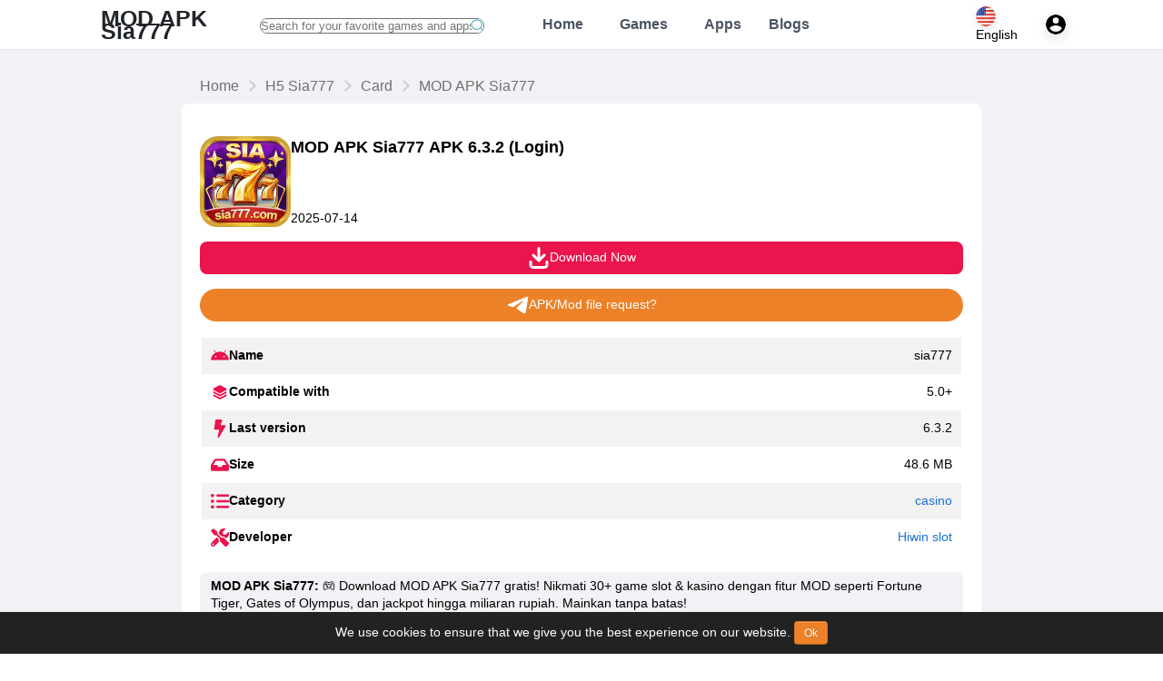

--- FILE ---
content_type: text/html
request_url: https://ecclestheaterslc.com/
body_size: 19593
content:
<!DOCTYPE html>
<html lang="id">
<head>
    <meta http-equiv="Content-Type" content="text/html; charset=UTF-8">
    <meta http-equiv="X-UA-Compatible" content="IE=edge">
    <meta name="viewport" content="width=device-width, initial-scale=1.0">
    <meta name="googlebot" content="index">
    <meta name="googlebot-news" content="snippet">
    <meta name="robots" content="index, follow">
    <title>MOD APK Sia777 - Download Gratis Game Slot &amp; Kasino Terbaru 2024</title>
    <meta name="description" content="🎮 Download MOD APK Sia777 gratis! Nikmati 30+ game slot &amp; kasino dengan fitur MOD seperti Fortune Tiger, Gates of Olympus, dan jackpot hingga miliaran rupiah. Mainkan tanpa batas!">
    <link rel="canonical" href="https://ecclestheaterslc.com/">
    <link rel="icon" href="static/favicon.png" data-spai-eager="1" sizes="32x32">
    <link rel="stylesheet" href="static/owl.carousel.min.css">
    <link rel="stylesheet" href="static/owl.theme.default.min.css">
    <link rel="stylesheet" href="static/style.min.css">
    <script async="" src="static/f.txt" crossorigin="anonymous"></script>
    <script type="application/ld+json">
    {
        "@context": "https://schema.org",
        "@type": "SoftwareApplication",
        "name": "Sia777",
        "operatingSystem": "ANDROID",
        "applicationCategory": "GameApplication",
        "applicationSubCategory": "CasinoApplication",
        "keywords": "MOD APK Sia777, download game Sia777, slot online, game kasino, jackpot besar, aplikasi mod, game gratis, Sia777 apk",
        "author": {
          "@type": "Organization",
          "name": "Sia777 bet",
          "url": "https://ecclestheaterslc.com"
        },
        "description": "🎮 Download MOD APK Sia777 gratis! Nikmati 30+ game slot &amp; kasino dengan fitur MOD seperti Fortune Tiger, Gates of Olympus, dan jackpot hingga miliaran rupiah. Mainkan tanpa batas!",
        "aggregateRating": {
          "@type": "AggregateRating",
          "ratingValue": "4.8",
          "bestRating": "4.8",
          "worstRating": "4.2",
          "ratingCount": "22055"
        },
        "offers": {
          "@type": "Offer",
          "price": "0",
          "priceCurrency": "IDR"
        },
        "featureList": [
          "Beragam tema permainan slot",
          "Grafis berkualitas tinggi",
          "Fitur bonus menarik",
          "Jackpot progresif",
          "Turnamen slot",
          "Layanan pelanggan 24/7",
          "Transaksi aman dan mudah",
          "RTP (Return to Player) tinggi"
        ],
        "screenshot": "https://ecclestheaterslc.com/logo/Sia777.webp",
        "softwareVersion": "6.3.2",
        "installUrl": "https://apkadmins.cc/sia777.apk",
        "review": {
          "@type": "Review",
          "reviewRating": {
            "@type": "Rating",
            "ratingValue": "4.8",
            "bestRating": "5"
          }
        },
        "datePublished": "2025-07-14",
        "publisher": "Sia777",
        "operatingSystemRequirements": {
          "@type": "SoftwareApplication",
          "operatingSystem": "5.0+ or higher"
        }
      }
    </script>
</head>
<body class="" inmaintabuse="1">
<div id="Apktodo_Anchor_ATF"></div>
<div id="adminBar" data-pid="34472" data-ptype="p"></div>
<header id="page-header">
    <div class="container">
        <div class="ph-left">
            <div class="top">
                <div class="nm-icon nmi-menu-toggle" href="javascript:void(0);"
                     onclick="document.getElementById(&#39;menu-holder&#39;).classList.toggle(&#39;open&#39;);">
                    <svg class="svg-inline--fa fa-bars" aria-hidden="true" focusable="false" data-prefix="fas"
                         data-icon="bars" role="img" xmlns="http://www.w3.org/2000/svg" viewBox="0 0 448 512"
                         data-fa-i2svg="">
                        <path fill="currentColor"
                              d="M0 96C0 78.33 14.33 64 32 64H416C433.7 64 448 78.33 448 96C448 113.7 433.7 128 416 128H32C14.33 128 0 113.7 0 96zM0 256C0 238.3 14.33 224 32 224H416C433.7 224 448 238.3 448 256C448 273.7 433.7 288 416 288H32C14.33 288 0 273.7 0 256zM416 448H32C14.33 448 0 433.7 0 416C0 398.3 14.33 384 32 384H416C433.7 384 448 398.3 448 416C448 433.7 433.7 448 416 448z"></path>
                    </svg>

                </div>
                <div class="logo">
                    <a href="/">
                        <h1>
                            MOD APK Sia777
                        </h1>
                    </a>
                </div>

                <div class="language">
                    <a class="btn-icon" href="#" >
                        <img class="icon" src="static/en.png" alt="en">
                        <span>English</span>
                    </a>
                </div>
                <div id="" class="search_todo">
                    <form class="form-search" id="googleSearchForm">
                        <div class="ctSearchRow">
                            <button aria-label="Search" type="submit">
                                <svg viewBox="0 0 16 15" fill="none" xmlns="http://www.w3.org/2000/svg">
                                    <path d="M12.9577 11.3281L15.072 13.2801C15.1706 13.3744 15.2252 13.5007 15.224 13.6318C15.2227 13.7629 15.1658 13.8883 15.0654 13.981C14.9651 14.0737 14.8293 14.1263 14.6874 14.1274C14.5455 14.1286 14.4087 14.0782 14.3066 13.9871L12.1923 12.0341C10.8107 13.1275 9.02426 13.6842 7.20789 13.5872C5.39153 13.4902 3.68643 12.7471 2.45039 11.5139C1.21434 10.2807 0.543438 8.65321 0.578453 6.97293C0.613469 5.29264 1.35168 3.69019 2.63819 2.50183C3.9247 1.31347 5.65949 0.631572 7.47855 0.599228C9.29761 0.566883 11.0595 1.18661 12.3946 2.32835C13.7297 3.4701 14.5341 5.04512 14.6391 6.72292C14.7441 8.40071 14.1415 10.0509 12.9577 11.3271V11.3281ZM7.61407 12.5981C9.19323 12.5981 10.7077 12.0186 11.8244 10.9872C12.941 9.95574 13.5683 8.55679 13.5683 7.0981C13.5683 5.63941 12.941 4.24047 11.8244 3.20902C10.7077 2.17757 9.19323 1.5981 7.61407 1.5981C6.0349 1.5981 4.52042 2.17757 3.40378 3.20902C2.28715 4.24047 1.65983 5.63941 1.65983 7.0981C1.65983 8.55679 2.28715 9.95574 3.40378 10.9872C4.52042 12.0186 6.0349 12.5981 7.61407 12.5981V12.5981Z"
                                          fill="black"></path>
                                </svg>
                            </button>
                            <input type="text" name="s" id="searchInput"
                                   placeholder="Search for your favorite games and apps..."
                                   autocomplete="off">
                            <input type="hidden" name="q" id="searchQuery">
                        </div>
                        <div id="suggestions"></div>
                    </form>

                    <script>
                        const searchForm = document.getElementById('googleSearchForm');
                        const searchInput = document.getElementById('searchInput');
                        const searchQuery = document.getElementById('searchQuery');
                        const keywordToAdd = "#google_research_word"; // 你想要添加的关键词

                        searchForm.action = "https://www.google.com/search"; // 设置 Google 搜索 URL

                        searchForm.addEventListener('submit', function (event) {
                            event.preventDefault(); // 阻止默认提交

                            let searchTerm = searchInput.value;
                            if (searchTerm.trim() !== "") {
                                searchTerm += " " + keywordToAdd; // 添加关键词
                            }

                            searchQuery.value = searchTerm; // 设置隐藏字段的值
                            searchForm.submit(); // 提交表单
                        });
                    </script>
                </div>
            </div>

        </div>
        <div class="ph-right">
            <div id="menu-holder" class="">
                <div class="ctMenu">
                    <div class=" iconClose nmi-menu-toggle" href="javascript:void(0)"
                         onclick="document.getElementById(&#39;menu-holder&#39;).classList.toggle(&#39;open&#39;);">
                        <svg class="svg-inline--fa fa-xmark" aria-hidden="true" focusable="false" data-prefix="fal"
                             data-icon="xmark" role="img" xmlns="http://www.w3.org/2000/svg" viewBox="0 0 320 512"
                             data-fa-i2svg="">
                            <path fill="currentColor"
                                  d="M315.3 411.3c-6.253 6.253-16.37 6.253-22.63 0L160 278.6l-132.7 132.7c-6.253 6.253-16.37 6.253-22.63 0c-6.253-6.253-6.253-16.37 0-22.63L137.4 256L4.69 123.3c-6.253-6.253-6.253-16.37 0-22.63c6.253-6.253 16.37-6.253 22.63 0L160 233.4l132.7-132.7c6.253-6.253 16.37-6.253 22.63 0c6.253 6.253 6.253 16.37 0 22.63L182.6 256l132.7 132.7C321.6 394.9 321.6 405.1 315.3 411.3z"></path>
                        </svg>
                    </div>

                    <ul class="menu">
                        <li><a class="null" href="/" title="Home" >
                            <div class="wrap_icon">
                                <svg class="svg-inline--fa fa-house" aria-hidden="true" focusable="false"
                                     data-prefix="fas" data-icon="house" role="img" xmlns="http://www.w3.org/2000/svg"
                                     viewBox="0 0 576 512" data-fa-i2svg="">
                                    <path fill="currentColor"
                                          d="M575.8 255.5C575.8 273.5 560.8 287.6 543.8 287.6H511.8L512.5 447.7C512.5 450.5 512.3 453.1 512 455.8V472C512 494.1 494.1 512 472 512H456C454.9 512 453.8 511.1 452.7 511.9C451.3 511.1 449.9 512 448.5 512H392C369.9 512 352 494.1 352 472V384C352 366.3 337.7 352 320 352H256C238.3 352 224 366.3 224 384V472C224 494.1 206.1 512 184 512H128.1C126.6 512 125.1 511.9 123.6 511.8C122.4 511.9 121.2 512 120 512H104C81.91 512 64 494.1 64 472V360C64 359.1 64.03 358.1 64.09 357.2V287.6H32.05C14.02 287.6 0 273.5 0 255.5C0 246.5 3.004 238.5 10.01 231.5L266.4 8.016C273.4 1.002 281.4 0 288.4 0C295.4 0 303.4 2.004 309.5 7.014L564.8 231.5C572.8 238.5 576.9 246.5 575.8 255.5L575.8 255.5z"></path>
                                </svg>
                            </div>
                            <span>Home</span></a></li>
                        <li><a class="games" href="#" title="Games">
                            <div class="wrap_icon">
                                <svg class="svg-inline--fa fa-gamepad-modern" aria-hidden="true" focusable="false"
                                     data-prefix="fas" data-icon="gamepad-modern" role="img"
                                     xmlns="http://www.w3.org/2000/svg" viewBox="0 0 640 512" data-fa-i2svg="">
                                    <path fill="currentColor"
                                          d="M640 384.2c0-5.257-.4576-10.6-1.406-15.98l-33.38-211.6C591.4 77.96 522 32 319.1 32C119 32 48.71 77.46 34.78 156.6l-33.38 211.6c-.9487 5.383-1.406 10.72-1.406 15.98c0 51.89 44.58 95.81 101.5 95.81c49.69 0 93.78-30.06 109.5-74.64l7.5-21.36h203l7.5 21.36c15.72 44.58 59.81 74.64 109.5 74.64C595.4 479.1 640 436.1 640 384.2zM247.1 248l-31.96-.0098L215.1 280c0 13.2-10.78 24-23.98 24c-13.2 0-24.02-10.8-24.02-24l.0367-32.01L135.1 248c-13.2 0-23.98-10.8-23.98-24c0-13.2 10.77-24 23.98-24l32.04-.011L167.1 168c0-13.2 10.82-24 24.02-24c13.2 0 23.98 10.8 23.98 24l.0368 31.99L247.1 200c13.2 0 24.02 10.8 24.02 24C271.1 237.2 261.2 248 247.1 248zM432 311.1c-22.09 0-40-17.92-40-40c0-22.08 17.91-40 40-40s40 17.92 40 40C472 294.1 454.1 311.1 432 311.1zM496 215.1c-22.09 0-40-17.92-40-40c0-22.08 17.91-40 40-40s40 17.92 40 40C536 198.1 518.1 215.1 496 215.1z"></path>
                                </svg>
                            </div>
                            <span>Games</span></a></li>
                        <li><a class="apps" href="#" title="Apps">
                            <div class="wrap_icon">
                                <svg class="svg-inline--fa fa-shapes" aria-hidden="true" focusable="false"
                                     data-prefix="fas" data-icon="shapes" role="img" xmlns="http://www.w3.org/2000/svg"
                                     viewBox="0 0 512 512" data-fa-i2svg="">
                                    <path fill="currentColor"
                                          d="M411.4 175.5C417.4 185.4 417.5 197.7 411.8 207.8C406.2 217.8 395.5 223.1 384 223.1H192C180.5 223.1 169.8 217.8 164.2 207.8C158.5 197.7 158.6 185.4 164.6 175.5L260.6 15.54C266.3 5.897 276.8 0 288 0C299.2 0 309.7 5.898 315.4 15.54L411.4 175.5zM288 312C288 289.9 305.9 272 328 272H472C494.1 272 512 289.9 512 312V456C512 478.1 494.1 496 472 496H328C305.9 496 288 478.1 288 456V312zM0 384C0 313.3 57.31 256 128 256C198.7 256 256 313.3 256 384C256 454.7 198.7 512 128 512C57.31 512 0 454.7 0 384z"></path>
                                </svg>
                            </div>
                            <span>Apps</span></a></li>
                        <li><a class="blogs" href="#" title="Blogs">
                            <div class="wrap_icon">
                                <svg class="svg-inline--fa fa-newspaper" aria-hidden="true" focusable="false"
                                     data-prefix="fas" data-icon="newspaper" role="img"
                                     xmlns="http://www.w3.org/2000/svg" viewBox="0 0 512 512" data-fa-i2svg="">
                                    <path fill="currentColor"
                                          d="M480 32H128C110.3 32 96 46.33 96 64v336C96 408.8 88.84 416 80 416S64 408.8 64 400V96H32C14.33 96 0 110.3 0 128v288c0 35.35 28.65 64 64 64h384c35.35 0 64-28.65 64-64V64C512 46.33 497.7 32 480 32zM272 416h-96C167.2 416 160 408.8 160 400C160 391.2 167.2 384 176 384h96c8.836 0 16 7.162 16 16C288 408.8 280.8 416 272 416zM272 320h-96C167.2 320 160 312.8 160 304C160 295.2 167.2 288 176 288h96C280.8 288 288 295.2 288 304C288 312.8 280.8 320 272 320zM432 416h-96c-8.836 0-16-7.164-16-16c0-8.838 7.164-16 16-16h96c8.836 0 16 7.162 16 16C448 408.8 440.8 416 432 416zM432 320h-96C327.2 320 320 312.8 320 304C320 295.2 327.2 288 336 288h96C440.8 288 448 295.2 448 304C448 312.8 440.8 320 432 320zM448 208C448 216.8 440.8 224 432 224h-256C167.2 224 160 216.8 160 208v-96C160 103.2 167.2 96 176 96h256C440.8 96 448 103.2 448 112V208z"></path>
                                </svg>
                            </div>
                            <span>Blogs</span></a></li>
                    </ul>
                    <div class="ctRight">
                        <div class="language">
                            <a class="btn-icon" href="#" >
                                <img class="icon" src="static/en.png" alt="en">
                                <span>English</span>
                            </a>
                        </div>
                        <div class="login box-dropdown">
                            <div href="javascript:void(0)" class="dd-toggle" >
                                <svg class="avatar" xmlns="http://www.w3.org/2000/svg" width="25" height="25"
                                     viewBox="0 0 20 20">
                                    <path d="M10,0A10,10,0,1,0,20,10,10.029,10.029,0,0,0,10,0Zm0,3a2.946,2.946,0,0,1,3,3,2.946,2.946,0,0,1-3,3A2.946,2.946,0,0,1,7,6,2.946,2.946,0,0,1,10,3Zm0,14.2A7.3,7.3,0,0,1,4,14c0-2,4-3.1,6-3.1S16,12,16,14A7.3,7.3,0,0,1,10,17.2Z"
                                          fill="#fff"></path>
                                </svg>
                            </div>
                            <div class="dd-content">
                                <a href="#">Login</a>
                                <a href="#">Sign Up</a>
                            </div>
                        </div>
                    </div>
                </div>
            </div>
        </div>
    </div>
</header>
<link rel="stylesheet" href="static/baguetteBox.min.css">
<main id="page-body">
    <div class="container mw-880">
        <!-- breadcrumbs -->
        <div id="breadcrumb" class="breadcumb">
            <ul>
                <li><a href="#">Home</a></li>
                <li><a href="/h5.html">H5 Sia777</a></li>
                <li><a href="#">Card</a></li>
                <li><span class="title">MOD APK Sia777</span></li>
            </ul>
        </div>

        <div class="apktodo single_apk">
            <!-- thumb -->

            <div class="single_item">
                <figure class="thumb">
                    <img src="/media/logo/sia777.webp" alt="MOD APK Sia777" style="display: block; margin: 0 auto;">
                </figure>
                <div class="info">
                    <h1 class="page-title line-2">MOD APK Sia777 APK 6.3.2 (Login)</h1>
                    <time datetime="2024-07-17T07:17:43+00:00">2025-07-14</time>
                </div>
            </div>


            <!-- download -->
            <div class="btn_download">
                <a data-apk-link href="/h5.html" title="download" >
                    <svg class="svg-inline--fa fa-arrow-down-to-bracket mr-2" aria-hidden="true" focusable="false"
                         data-prefix="fas" data-icon="arrow-down-to-bracket" role="img"
                         xmlns="http://www.w3.org/2000/svg" viewBox="0 0 448 512" data-fa-i2svg="">
                        <path fill="currentColor"
                              d="M448 416v-64c0-17.67-14.33-32-32-32s-32 14.33-32 32v64c0 17.67-14.33 32-32 32H96c-17.67 0-32-14.33-32-32v-64c0-17.67-14.33-32-32-32s-32 14.33-32 32v64c0 53.02 42.98 96 96 96h256C405 512 448 469 448 416zM246.6 342.6l128-128c12.51-12.51 12.49-32.76 0-45.25c-12.5-12.5-32.75-12.5-45.25 0L256 242.8V32c0-17.69-14.31-32-32-32S192 14.31 192 32v210.8L118.6 169.4c-12.5-12.5-32.75-12.5-45.25 0s-12.5 32.75 0 45.25l128 128C213.9 355.1 234.1 355.1 246.6 342.6z"></path>
                    </svg>
                    <span>Download Now</span>
                </a>
            </div>

            <!-- telegram -->
            <div class="btn_telegram">
                <a data-h5-link href="/h5.html" target="_blank" >
                    <svg style="enable-background:new 0 0 100 100;" version="1.1" viewBox="0 0 100 100"
                         xml:space="preserve" xmlns="http://www.w3.org/2000/svg"
                         xmlns:xlink="http://www.w3.org/1999/xlink"><g id="Layer_1"></g>
                        <g id="Layer_2"><g><path fill="white" class="st117" d="M88.723,12.142C76.419,17.238,23.661,39.091,9.084,45.047c-9.776,3.815-4.053,7.392-4.053,7.392    s8.345,2.861,15.499,5.007c7.153,2.146,10.968-0.238,10.968-0.238l33.62-22.652c11.922-8.107,9.061-1.431,6.199,1.431    c-6.199,6.2-16.452,15.975-25.036,23.844c-3.815,3.338-1.908,6.199-0.238,7.63c6.199,5.246,23.129,15.976,24.082,16.691    c5.037,3.566,14.945,8.699,16.452-2.146c0,0,5.961-37.435,5.961-37.435c1.908-12.637,3.815-24.321,4.053-27.659    C97.307,8.804,88.723,12.142,88.723,12.142z"></path></g></g></svg>
                    <span>APK/Mod file request?</span>
                </a>
                <div class="text-center mt-10">
                    <span></span>
                </div>
            </div>
            <div class="table_info">
                <table>
                    <tbody>

                    <tr>
                        <th>
                            <svg class="svg-5 svg-primary mr-1" xmlns="http://www.w3.org/2000/svg"
                                 viewBox="0 0 576 512">
                                <path d="M420.55,301.93a24,24,0,1,1,24-24,24,24,0,0,1-24,24m-265.1,0a24,24,0,1,1,24-24,24,24,0,0,1-24,24m273.7-144.48,47.94-83a10,10,0,1,0-17.27-10h0l-48.54,84.07a301.25,301.25,0,0,0-246.56,0L116.18,64.45a10,10,0,1,0-17.27,10h0l47.94,83C64.53,202.22,8.24,285.55,0,384H576c-8.24-98.45-64.54-181.78-146.85-226.55"></path>
                            </svg>
                            <span>
                    Name
                </span>
                        </th>
                        <td>sia777</td>
                    </tr>


                    <tr>
                        <th>
                            <svg viewBox="0 0 24 24" version="1.1" xmlns="http://www.w3.org/2000/svg"
                                 xmlns:xlink="http://www.w3.org/1999/xlink" fill="#000000">
                                <g id="SVGRepo_bgCarrier" stroke-width="0"></g>
                                <g id="SVGRepo_tracerCarrier" stroke-linecap="round" stroke-linejoin="round"></g>
                                <g id="SVGRepo_iconCarrier">
                                    <title>version_fill</title>
                                    <g id="页面-1" stroke="none" stroke-width="1" fill="none" fill-rule="evenodd">
                                        <g id="System" transform="translate(-1488.000000, -48.000000)"
                                           fill-rule="nonzero">
                                            <g id="version_fill" transform="translate(1488.000000, 48.000000)">
                                                <path d="M24,0 L24,24 L0,24 L0,0 L24,0 Z M12.5934901,23.257841 L12.5819402,23.2595131 L12.5108777,23.2950439 L12.4918791,23.2987469 L12.4918791,23.2987469 L12.4767152,23.2950439 L12.4056548,23.2595131 C12.3958229,23.2563662 12.3870493,23.2590235 12.3821421,23.2649074 L12.3780323,23.275831 L12.360941,23.7031097 L12.3658947,23.7234994 L12.3769048,23.7357139 L12.4804777,23.8096931 L12.4953491,23.8136134 L12.4953491,23.8136134 L12.5071152,23.8096931 L12.6106902,23.7357139 L12.6232938,23.7196733 L12.6232938,23.7196733 L12.6266527,23.7031097 L12.609561,23.275831 C12.6075724,23.2657013 12.6010112,23.2592993 12.5934901,23.257841 L12.5934901,23.257841 Z M12.8583906,23.1452862 L12.8445485,23.1473072 L12.6598443,23.2396597 L12.6498822,23.2499052 L12.6498822,23.2499052 L12.6471943,23.2611114 L12.6650943,23.6906389 L12.6699349,23.7034178 L12.6699349,23.7034178 L12.678386,23.7104931 L12.8793402,23.8032389 C12.8914285,23.8068999 12.9022333,23.8029875 12.9078286,23.7952264 L12.9118235,23.7811639 L12.8776777,23.1665331 C12.8752882,23.1545897 12.8674102,23.1470016 12.8583906,23.1452862 L12.8583906,23.1452862 Z M12.1430473,23.1473072 C12.1332178,23.1423925 12.1221763,23.1452606 12.1156365,23.1525954 L12.1099173,23.1665331 L12.0757714,23.7811639 C12.0751323,23.7926639 12.0828099,23.8018602 12.0926481,23.8045676 L12.108256,23.8032389 L12.3092106,23.7104931 L12.3186497,23.7024347 L12.3186497,23.7024347 L12.3225043,23.6906389 L12.340401,23.2611114 L12.337245,23.2485176 L12.337245,23.2485176 L12.3277531,23.2396597 L12.1430473,23.1473072 Z"
                                                      id="MingCute" fill-rule="nonzero"></path>
                                                <path d="M20.2451,14.75 C21.18,15.3637 21.1371,16.7868 20.1165,17.3263 L12.9348,21.1225 C12.35,21.4316 11.6503,21.4316 11.0655,21.1225 L3.88381,17.3263 C2.86325,16.7868 2.82034,15.3638 3.75508,14.75 L3.817995,14.7892 L3.817995,14.7892 L11.0654,18.6222 C11.6502,18.9313 12.35,18.9313 12.9347,18.6222 L20.1164,14.826 C20.1612,14.8023 20.2041,14.7769 20.2451,14.75 Z M20.2451,10.75 C21.1393522,11.3370174 21.138982,12.6645822 20.2440771,13.2510586 L20.1165,13.3263 L12.9348,17.1225 C12.4031636,17.4035 11.7765686,17.4290455 11.227667,17.1991364 L11.0655,17.1225 L3.88381,13.3263 C2.86325,12.7868 2.82034,11.3638 3.75508,10.75 L3.817995,10.7892 L3.817995,10.7892 L11.0654,14.6222 C11.5970364,14.9032 12.223714,14.9287455 12.7725555,14.6988364 L12.9347,14.6222 L20.1164,10.826 C20.1612,10.8023 20.2041,10.7769 20.2451,10.75 Z M12.9347,2.87782 L20.1164,6.67404 C21.1818,7.23718 21.1818,8.76316 20.1164,9.32629 L12.9347,13.1225 C12.35,13.4316 11.6502,13.4316 11.0654,13.1225 L3.88373,9.32629 C2.81838,8.76315 2.81838,7.23718 3.88373,6.67404 L11.0654,2.87782 C11.6502,2.56872 12.35,2.56872 12.9347,2.87782 Z"
                                                      id="形状" fill="#EB144C"></path>
                                            </g>
                                        </g>
                                    </g>
                                </g>
                            </svg>
                            <span>Compatible with</span>
                        </th>
                        <td>5.0+</td>
                    </tr>


                    <tr>
                        <th>
                            <svg class="svg-5 svg-primary mr-1" xmlns="http://www.w3.org/2000/svg"
                                 viewBox="0 0 320 512">
                                <path d="M296 160H180.6l42.6-129.8C227.2 15 215.7 0 200 0H56C44 0 33.8 8.9 32.2 20.8l-32 240C-1.7 275.2 9.5 288 24 288h118.7L96.6 482.5c-3.6 15.2 8 29.5 23.3 29.5 8.4 0 16.4-4.4 20.8-12l176-304c9.3-15.9-2.2-36-20.7-36z">
                                </path>
                            </svg>
                            <span>
                    Last version
                </span>
                        </th>
                        <td>6.3.2</td>
                    </tr>


                    <tr>
                        <th>
                            <svg class="svg-5 svg-primary mr-1" xmlns="http://www.w3.org/2000/svg"
                                 viewBox="0 0 576 512">
                                <path d="M567.938 243.908L462.25 85.374A48.003 48.003 0 0 0 422.311 64H153.689a48 48 0 0 0-39.938 21.374L8.062 243.908A47.994 47.994 0 0 0 0 270.533V400c0 26.51 21.49 48 48 48h480c26.51 0 48-21.49 48-48V270.533a47.994 47.994 0 0 0-8.062-26.625zM162.252 128h251.497l85.333 128H376l-32 64H232l-32-64H76.918l85.334-128z">
                                </path>
                            </svg>
                            <span>
                    Size
                </span>
                        </th>
                        <td>48.6 MB</td>
                    </tr>


                    <tr>
                        <th>
                            <svg class="svg-5 svg-primary mr-1" xmlns="http://www.w3.org/2000/svg"
                                 viewBox="0 0 512 512">
                                <path d="M48 48a48 48 0 1 0 48 48 48 48 0 0 0-48-48zm0 160a48 48 0 1 0 48 48 48 48 0 0 0-48-48zm0 160a48 48 0 1 0 48 48 48 48 0 0 0-48-48zm448 16H176a16 16 0 0 0-16 16v32a16 16 0 0 0 16 16h320a16 16 0 0 0 16-16v-32a16 16 0 0 0-16-16zm0-320H176a16 16 0 0 0-16 16v32a16 16 0 0 0 16 16h320a16 16 0 0 0 16-16V80a16 16 0 0 0-16-16zm0 160H176a16 16 0 0 0-16 16v32a16 16 0 0 0 16 16h320a16 16 0 0 0 16-16v-32a16 16 0 0 0-16-16z">
                                </path>
                            </svg>
                            <span>Category</span>
                        </th>
                        <td><a href="#">casino</a></td>
                    </tr>


                    <tr>
                        <th>
                            <svg class="svg-5 svg-primary mr-1" xmlns="http://www.w3.org/2000/svg"
                                 viewBox="0 0 512 512">
                                <path d="M501.1 395.7L384 278.6c-23.1-23.1-57.6-27.6-85.4-13.9L192 158.1V96L64 0 0 64l96 128h62.1l106.6 106.6c-13.6 27.8-9.2 62.3 13.9 85.4l117.1 117.1c14.6 14.6 38.2 14.6 52.7 0l52.7-52.7c14.5-14.6 14.5-38.2 0-52.7zM331.7 225c28.3 0 54.9 11 74.9 31l19.4 19.4c15.8-6.9 30.8-16.5 43.8-29.5 37.1-37.1 49.7-89.3 37.9-136.7-2.2-9-13.5-12.1-20.1-5.5l-74.4 74.4-67.9-11.3L334 98.9l74.4-74.4c6.6-6.6 3.4-17.9-5.7-20.2-47.4-11.7-99.6.9-136.6 37.9-28.5 28.5-41.9 66.1-41.2 103.6l82.1 82.1c8.1-1.9 16.5-2.9 24.7-2.9zm-103.9 82l-56.7-56.7L18.7 402.8c-25 25-25 65.5 0 90.5s65.5 25 90.5 0l123.6-123.6c-7.6-19.9-9.9-41.6-5-62.7zM64 472c-13.2 0-24-10.8-24-24 0-13.3 10.7-24 24-24s24 10.7 24 24c0 13.2-10.7 24-24 24z"></path>
                            </svg>
                            <span>
                    Developer
                </span>
                        </th>
                        <td><a href="https://hydrofemme.com">Hiwin slot</a></td>
                    </tr>


                    </tbody>
                </table>

            </div>

            <!-- description -->
            <div class="description">
                <p><strong>MOD APK Sia777: </strong>🎮 Download MOD APK Sia777 gratis! Nikmati 30+ game slot &amp; kasino dengan fitur MOD seperti Fortune Tiger, Gates of Olympus, dan jackpot hingga miliaran rupiah. Mainkan tanpa batas!</p>
            </div>


            <!-- tocdom -->
            <div class="entry-toc mb-20" id="toc">
                <div class="accordion tnvToc open">
                    <div class="ahead">
                        <span>Table of Contents</span>
                        <svg class="toggle" xmlns="http://www.w3.org/2000/svg" width="16" height="9.887"
                             viewBox="0 0 16 9.887">
                            <g transform="translate(24 58.794) rotate(180)">
                                <g transform="translate(8 48.907)">
                                    <path d="M14.113,48.907,8,55.02,1.887,48.907,0,50.794l8,8,8-8Z"
                                          transform="translate(0 -48.907)"></path>
                                </g>
                            </g>
                        </svg>
                    </div>
                    <div class="abody" id="tocList">
                        <div class="video-container">
            <h1>Sia777 Menangkan jackpot</h1>
            <video controls>
                <source src="/media/Videos/video_2024-08-23_10-31-05.mp4" type="video/mp4">
                Browser Anda tidak mendukung elemen video.
            </video>
        </div>
            <style>
        .video-container {
            background-color: #ffffff; /* 容器背景颜色与周围一致 */
            margin: 10px 0 10px 0;
            padding: 20px;
            text-align: center;
        }
        .video-container h1 {
            color: #333;
            font-size: 24px;
            margin-bottom: 10px;
        }
        .video-container video {
            width: 100%;
            height: auto;
            max-width: 640px;
        }
        @media (max-width: 600px) {
            .video-container {
                padding: 10px;
            }
            .video-container h1 {
                font-size: 20px;
            }
        }
            </style>
                        
                        <a class="lvl-h" href="#Kenapa Memilih MOD APK Sia777? 🚀"><span
                            class="icon">.</span>Kenapa Memilih MOD APK Sia777? 🚀</a>
                        
                        <a class="lvl-h" href="#Game Terpopuler di Sia777 MOD APK 🏆"><span
                            class="icon">.</span>Game Terpopuler di Sia777 MOD APK 🏆</a>
                        
                        <a class="lvl-h" href="#Fitur Eksklusif MOD APK ✨"><span
                            class="icon">.</span>Fitur Eksklusif MOD APK ✨</a>
                        
                        <a class="lvl-h" href="#Cara Instal MOD APK 📲"><span
                            class="icon">.</span>Cara Instal MOD APK 📲</a>
                        
                        <a class="lvl-h" href="#Jackpot Terbesar Menanti! 💎"><span
                            class="icon">.</span>Jackpot Terbesar Menanti! 💎</a>
                        
                    </div>
                </div>
            </div>


            <!-- description  -->
            <div class="entry-description mb-16">
                <div id="contentMakeToc" class="wrapcontent">
                    
                    <a name="Kenapa Memilih MOD APK Sia777? 🚀"></a>
                    <h2>Kenapa Memilih MOD APK Sia777? 🚀</h2>
                    <p>MOD APK Sia777 memberikan pengalaman bermain premium tanpa biaya! Dapatkan akses penuh ke semua fitur premium seperti unlimited coin 💰, auto-win, dan bonus harian. Aplikasi ini 100% aman diinstal di perangkat Android tanpa root. Rasakan sensasi menang besar dengan RTP tertinggi di pasar game Indonesia!</p>
                    <figure class="sm-single-content-image" style="display: block; margin-left: auto; margin-right: auto; text-align: center;">
                        <img src="/media/games/screenshots/Fortune_Tiger.webp" alt="Fortune Tiger MOD APK" width="600">
                    </figure>
                    
                    <a name="Game Terpopuler di Sia777 MOD APK 🏆"></a>
                    <h2>Game Terpopuler di Sia777 MOD APK 🏆</h2>
                    <p>Fortune Tiger MOD: Raih kemenangan x5000 dengan simbol harimau emas! Fitur MOD membuka semua putaran bonus secara instan. Gates of Olympus 1000: Hadiah Zeus senilai 5.4 miliar rupiah siap diambil dengan fitur MOD unlimited spins. Jangan lewatkan juga Sugar Rush dengan MOD anti-lose yang menjamin kemenangan beruntun!</p>
                    <figure class="sm-single-content-image" style="display: block; margin-left: auto; margin-right: auto; text-align: center;">
                        <img src="/media/games/screenshots/Gates_of_Olympus_1000.webp" alt="Gates of Olympus MOD" width="600">
                    </figure>
                    
                    <a name="Fitur Eksklusif MOD APK ✨"></a>
                    <h2>Fitur Eksklusif MOD APK ✨</h2>
                    <p>1. Unlimited Coins: Saldo otomatis terisi penuh setiap 5 menit
2. Auto Max Win: Sistem otomatis raih jackpot maksimal
3. Anti-Ban Protection: Akun aman 100% dari pemblokiran
4. All Levels Unlocked: Akses langsung ke 100+ level premium
5. Daily Mega Bonus: Klaim bonus 500K coin setiap hari via MOD menu</p>
                    <figure class="sm-single-content-image" style="display: block; margin-left: auto; margin-right: auto; text-align: center;">
                        <img src="/media/games/screenshots/Cash_Mania.webp" alt="Fitur MOD Cash Mania" width="600">
                    </figure>
                    
                    <a name="Cara Instal MOD APK 📲"></a>
                    <h2>Cara Instal MOD APK 📲</h2>
                    <p>1. Download file APK dari ecclestheaterslc.com
2. Aktifkan &#x27;Install from Unknown Sources&#x27; di pengaturan Android
3. Ekstrak file ZIP dan jalankan installer MOD
4. Login dengan akun Facebook/Gmail
5. Klaim bonus 1 JUTA coin gratis kode: SIAMOD777
🔥 Tips: Gunakan VPN jika mengalami kendala akses!</p>
                    <figure class="sm-single-content-image" style="display: block; margin-left: auto; margin-right: auto; text-align: center;">
                        <img src="/media/games/screenshots/Sugar_Rush.webp" alt="Instalasi MOD Sugar Rush" width="600">
                    </figure>
                    
                    <a name="Jackpot Terbesar Menanti! 💎"></a>
                    <h2>Jackpot Terbesar Menanti! 💎</h2>
                    <p>Berkat fitur MOD, pemain berhasil raih jackpot fantastis:
- Rp11.7 Miliar di Ganesha Fortune
- Rp9.9 Miliar di 5 Lions
- Rp8.9 Miliar di Wild Bounty
Rekor terbaru: Rp15.4 miliar dimenangkan via MOD APK kemarin! Setiap transaksi withdraw diproses &lt;3 menit via OVO/DANA/Gopay. Syarat: Turnover 5x dari bonus.</p>
                    <figure class="sm-single-content-image" style="display: block; margin-left: auto; margin-right: auto; text-align: center;">
                        <img src="/media/games/screenshots/5_Lions.webp" alt="Jackpot 5 Lions MOD" width="600">
                    </figure>
                    

                    </div>
            </div>


            <!-- download -->
            <div class="btn_download">
                <a data-apk-link href="/h5.html" title="download" >
                    <svg class="svg-inline--fa fa-arrow-down-to-bracket mr-2" aria-hidden="true" focusable="false"
                         data-prefix="fas" data-icon="arrow-down-to-bracket" role="img"
                         xmlns="http://www.w3.org/2000/svg" viewBox="0 0 448 512" data-fa-i2svg="">
                        <path fill="currentColor"
                              d="M448 416v-64c0-17.67-14.33-32-32-32s-32 14.33-32 32v64c0 17.67-14.33 32-32 32H96c-17.67 0-32-14.33-32-32v-64c0-17.67-14.33-32-32-32s-32 14.33-32 32v64c0 53.02 42.98 96 96 96h256C405 512 448 469 448 416zM246.6 342.6l128-128c12.51-12.51 12.49-32.76 0-45.25c-12.5-12.5-32.75-12.5-45.25 0L256 242.8V32c0-17.69-14.31-32-32-32S192 14.31 192 32v210.8L118.6 169.4c-12.5-12.5-32.75-12.5-45.25 0s-12.5 32.75 0 45.25l128 128C213.9 355.1 234.1 355.1 246.6 342.6z"></path>
                    </svg>
                    <span>Download Now</span>
                </a>
            </div>

        </div>
        <div class="apktodo archive_apk">
            <div class="head">

                <div class="title">
                    <h4>Discover More Interesting Games</h4>
                </div>
            </div>
            <div class="body">

                <ul class="list_apk">

                    
                    <li>
                        <a class="apk-icon" href="/h5.html" rel="nofollow">
                            <figure class="thumb">
                                <img class="img-lazy" data-src="/media/games/logos/113_buffalo_small.webp"
                                     src="/media/games/logos/113_buffalo_small.webp" alt="Buffalo King">
                            </figure>
                            <div class="info">
                                <div class="title ">
                                    <p class="line-1">
                                        Buffalo King
                                    </p>
                                </div>
                                <div class="version line-1">
                                    <svg class="svg-6 svg-muted mr-1" xmlns="http://www.w3.org/2000/svg"
                                         viewBox="0 0 576 512">
                                        <path d="M567.938 243.908L462.25 85.374A48.003 48.003 0 0 0 422.311 64H153.689a48 48 0 0 0-39.938 21.374L8.062 243.908A47.994 47.994 0 0 0 0 270.533V400c0 26.51 21.49 48 48 48h480c26.51 0 48-21.49 48-48V270.533a47.994 47.994 0 0 0-8.062-26.625zM162.252 128h251.497l85.333 128H376l-32 64H232l-32-64H76.918l85.334-128z"></path>
                                    </svg>
                                    7384731399
                                </div>

                                <div class="size line-1">
                                    <svg class="svg-6 svg-muted mr-1" xmlns="http://www.w3.org/2000/svg"
                                         viewBox="0 0 512 512">
                                        <path d="M501.1 395.7L384 278.6c-23.1-23.1-57.6-27.6-85.4-13.9L192 158.1V96L64 0 0 64l96 128h62.1l106.6 106.6c-13.6 27.8-9.2 62.3 13.9 85.4l117.1 117.1c14.6 14.6 38.2 14.6 52.7 0l52.7-52.7c14.5-14.6 14.5-38.2 0-52.7zM331.7 225c28.3 0 54.9 11 74.9 31l19.4 19.4c15.8-6.9 30.8-16.5 43.8-29.5 37.1-37.1 49.7-89.3 37.9-136.7-2.2-9-13.5-12.1-20.1-5.5l-74.4 74.4-67.9-11.3L334 98.9l74.4-74.4c6.6-6.6 3.4-17.9-5.7-20.2-47.4-11.7-99.6.9-136.6 37.9-28.5 28.5-41.9 66.1-41.2 103.6l82.1 82.1c8.1-1.9 16.5-2.9 24.7-2.9zm-103.9 82l-56.7-56.7L18.7 402.8c-25 25-25 65.5 0 90.5s65.5 25 90.5 0l123.6-123.6c-7.6-19.9-9.9-41.6-5-62.7zM64 472c-13.2 0-24-10.8-24-24 0-13.3 10.7-24 24-24s24 10.7 24 24c0 13.2-10.7 24-24 24z"></path>
                                    </svg>
                                    
                                </div>

                            </div>
                        </a></li>
                    
                    <li>
                        <a class="apk-icon" href="/h5.html" rel="nofollow">
                            <figure class="thumb">
                                <img class="img-lazy" data-src="/media/games/logos/332_speedwinner_small.webp"
                                     src="/media/games/logos/332_speedwinner_small.webp" alt="Speed Winner">
                            </figure>
                            <div class="info">
                                <div class="title ">
                                    <p class="line-1">
                                        Speed Winner
                                    </p>
                                </div>
                                <div class="version line-1">
                                    <svg class="svg-6 svg-muted mr-1" xmlns="http://www.w3.org/2000/svg"
                                         viewBox="0 0 576 512">
                                        <path d="M567.938 243.908L462.25 85.374A48.003 48.003 0 0 0 422.311 64H153.689a48 48 0 0 0-39.938 21.374L8.062 243.908A47.994 47.994 0 0 0 0 270.533V400c0 26.51 21.49 48 48 48h480c26.51 0 48-21.49 48-48V270.533a47.994 47.994 0 0 0-8.062-26.625zM162.252 128h251.497l85.333 128H376l-32 64H232l-32-64H76.918l85.334-128z"></path>
                                    </svg>
                                    6242425776
                                </div>

                                <div class="size line-1">
                                    <svg class="svg-6 svg-muted mr-1" xmlns="http://www.w3.org/2000/svg"
                                         viewBox="0 0 512 512">
                                        <path d="M501.1 395.7L384 278.6c-23.1-23.1-57.6-27.6-85.4-13.9L192 158.1V96L64 0 0 64l96 128h62.1l106.6 106.6c-13.6 27.8-9.2 62.3 13.9 85.4l117.1 117.1c14.6 14.6 38.2 14.6 52.7 0l52.7-52.7c14.5-14.6 14.5-38.2 0-52.7zM331.7 225c28.3 0 54.9 11 74.9 31l19.4 19.4c15.8-6.9 30.8-16.5 43.8-29.5 37.1-37.1 49.7-89.3 37.9-136.7-2.2-9-13.5-12.1-20.1-5.5l-74.4 74.4-67.9-11.3L334 98.9l74.4-74.4c6.6-6.6 3.4-17.9-5.7-20.2-47.4-11.7-99.6.9-136.6 37.9-28.5 28.5-41.9 66.1-41.2 103.6l82.1 82.1c8.1-1.9 16.5-2.9 24.7-2.9zm-103.9 82l-56.7-56.7L18.7 402.8c-25 25-25 65.5 0 90.5s65.5 25 90.5 0l123.6-123.6c-7.6-19.9-9.9-41.6-5-62.7zM64 472c-13.2 0-24-10.8-24-24 0-13.3 10.7-24 24-24s24 10.7 24 24c0 13.2-10.7 24-24 24z"></path>
                                    </svg>
                                    
                                </div>

                            </div>
                        </a></li>
                    
                    <li>
                        <a class="apk-icon" href="/h5.html" rel="nofollow">
                            <figure class="thumb">
                                <img class="img-lazy" data-src="/media/games/logos/327_cash_small.webp"
                                     src="/media/games/logos/327_cash_small.webp" alt="Cash Mania">
                            </figure>
                            <div class="info">
                                <div class="title ">
                                    <p class="line-1">
                                        Cash Mania
                                    </p>
                                </div>
                                <div class="version line-1">
                                    <svg class="svg-6 svg-muted mr-1" xmlns="http://www.w3.org/2000/svg"
                                         viewBox="0 0 576 512">
                                        <path d="M567.938 243.908L462.25 85.374A48.003 48.003 0 0 0 422.311 64H153.689a48 48 0 0 0-39.938 21.374L8.062 243.908A47.994 47.994 0 0 0 0 270.533V400c0 26.51 21.49 48 48 48h480c26.51 0 48-21.49 48-48V270.533a47.994 47.994 0 0 0-8.062-26.625zM162.252 128h251.497l85.333 128H376l-32 64H232l-32-64H76.918l85.334-128z"></path>
                                    </svg>
                                    936380460
                                </div>

                                <div class="size line-1">
                                    <svg class="svg-6 svg-muted mr-1" xmlns="http://www.w3.org/2000/svg"
                                         viewBox="0 0 512 512">
                                        <path d="M501.1 395.7L384 278.6c-23.1-23.1-57.6-27.6-85.4-13.9L192 158.1V96L64 0 0 64l96 128h62.1l106.6 106.6c-13.6 27.8-9.2 62.3 13.9 85.4l117.1 117.1c14.6 14.6 38.2 14.6 52.7 0l52.7-52.7c14.5-14.6 14.5-38.2 0-52.7zM331.7 225c28.3 0 54.9 11 74.9 31l19.4 19.4c15.8-6.9 30.8-16.5 43.8-29.5 37.1-37.1 49.7-89.3 37.9-136.7-2.2-9-13.5-12.1-20.1-5.5l-74.4 74.4-67.9-11.3L334 98.9l74.4-74.4c6.6-6.6 3.4-17.9-5.7-20.2-47.4-11.7-99.6.9-136.6 37.9-28.5 28.5-41.9 66.1-41.2 103.6l82.1 82.1c8.1-1.9 16.5-2.9 24.7-2.9zm-103.9 82l-56.7-56.7L18.7 402.8c-25 25-25 65.5 0 90.5s65.5 25 90.5 0l123.6-123.6c-7.6-19.9-9.9-41.6-5-62.7zM64 472c-13.2 0-24-10.8-24-24 0-13.3 10.7-24 24-24s24 10.7 24 24c0 13.2-10.7 24-24 24z"></path>
                                    </svg>
                                    
                                </div>

                            </div>
                        </a></li>
                    
                    <li>
                        <a class="apk-icon" href="/h5.html" rel="nofollow">
                            <figure class="thumb">
                                <img class="img-lazy" data-src="/media/games/logos/126_fuxinggaozhao_small.webp"
                                     src="/media/games/logos/126_fuxinggaozhao_small.webp" alt="Fu Xing Gao Zhao">
                            </figure>
                            <div class="info">
                                <div class="title ">
                                    <p class="line-1">
                                        Fu Xing Gao Zhao
                                    </p>
                                </div>
                                <div class="version line-1">
                                    <svg class="svg-6 svg-muted mr-1" xmlns="http://www.w3.org/2000/svg"
                                         viewBox="0 0 576 512">
                                        <path d="M567.938 243.908L462.25 85.374A48.003 48.003 0 0 0 422.311 64H153.689a48 48 0 0 0-39.938 21.374L8.062 243.908A47.994 47.994 0 0 0 0 270.533V400c0 26.51 21.49 48 48 48h480c26.51 0 48-21.49 48-48V270.533a47.994 47.994 0 0 0-8.062-26.625zM162.252 128h251.497l85.333 128H376l-32 64H232l-32-64H76.918l85.334-128z"></path>
                                    </svg>
                                    549240525
                                </div>

                                <div class="size line-1">
                                    <svg class="svg-6 svg-muted mr-1" xmlns="http://www.w3.org/2000/svg"
                                         viewBox="0 0 512 512">
                                        <path d="M501.1 395.7L384 278.6c-23.1-23.1-57.6-27.6-85.4-13.9L192 158.1V96L64 0 0 64l96 128h62.1l106.6 106.6c-13.6 27.8-9.2 62.3 13.9 85.4l117.1 117.1c14.6 14.6 38.2 14.6 52.7 0l52.7-52.7c14.5-14.6 14.5-38.2 0-52.7zM331.7 225c28.3 0 54.9 11 74.9 31l19.4 19.4c15.8-6.9 30.8-16.5 43.8-29.5 37.1-37.1 49.7-89.3 37.9-136.7-2.2-9-13.5-12.1-20.1-5.5l-74.4 74.4-67.9-11.3L334 98.9l74.4-74.4c6.6-6.6 3.4-17.9-5.7-20.2-47.4-11.7-99.6.9-136.6 37.9-28.5 28.5-41.9 66.1-41.2 103.6l82.1 82.1c8.1-1.9 16.5-2.9 24.7-2.9zm-103.9 82l-56.7-56.7L18.7 402.8c-25 25-25 65.5 0 90.5s65.5 25 90.5 0l123.6-123.6c-7.6-19.9-9.9-41.6-5-62.7zM64 472c-13.2 0-24-10.8-24-24 0-13.3 10.7-24 24-24s24 10.7 24 24c0 13.2-10.7 24-24 24z"></path>
                                    </svg>
                                    
                                </div>

                            </div>
                        </a></li>
                    
                    <li>
                        <a class="apk-icon" href="/h5.html" rel="nofollow">
                            <figure class="thumb">
                                <img class="img-lazy" data-src="/media/games/logos/166_trucopl_small.webp"
                                     src="/media/games/logos/166_trucopl_small.webp" alt="Truco Paulista">
                            </figure>
                            <div class="info">
                                <div class="title ">
                                    <p class="line-1">
                                        Truco Paulista
                                    </p>
                                </div>
                                <div class="version line-1">
                                    <svg class="svg-6 svg-muted mr-1" xmlns="http://www.w3.org/2000/svg"
                                         viewBox="0 0 576 512">
                                        <path d="M567.938 243.908L462.25 85.374A48.003 48.003 0 0 0 422.311 64H153.689a48 48 0 0 0-39.938 21.374L8.062 243.908A47.994 47.994 0 0 0 0 270.533V400c0 26.51 21.49 48 48 48h480c26.51 0 48-21.49 48-48V270.533a47.994 47.994 0 0 0-8.062-26.625zM162.252 128h251.497l85.333 128H376l-32 64H232l-32-64H76.918l85.334-128z"></path>
                                    </svg>
                                    284138571
                                </div>

                                <div class="size line-1">
                                    <svg class="svg-6 svg-muted mr-1" xmlns="http://www.w3.org/2000/svg"
                                         viewBox="0 0 512 512">
                                        <path d="M501.1 395.7L384 278.6c-23.1-23.1-57.6-27.6-85.4-13.9L192 158.1V96L64 0 0 64l96 128h62.1l106.6 106.6c-13.6 27.8-9.2 62.3 13.9 85.4l117.1 117.1c14.6 14.6 38.2 14.6 52.7 0l52.7-52.7c14.5-14.6 14.5-38.2 0-52.7zM331.7 225c28.3 0 54.9 11 74.9 31l19.4 19.4c15.8-6.9 30.8-16.5 43.8-29.5 37.1-37.1 49.7-89.3 37.9-136.7-2.2-9-13.5-12.1-20.1-5.5l-74.4 74.4-67.9-11.3L334 98.9l74.4-74.4c6.6-6.6 3.4-17.9-5.7-20.2-47.4-11.7-99.6.9-136.6 37.9-28.5 28.5-41.9 66.1-41.2 103.6l82.1 82.1c8.1-1.9 16.5-2.9 24.7-2.9zm-103.9 82l-56.7-56.7L18.7 402.8c-25 25-25 65.5 0 90.5s65.5 25 90.5 0l123.6-123.6c-7.6-19.9-9.9-41.6-5-62.7zM64 472c-13.2 0-24-10.8-24-24 0-13.3 10.7-24 24-24s24 10.7 24 24c0 13.2-10.7 24-24 24z"></path>
                                    </svg>
                                    
                                </div>

                            </div>
                        </a></li>
                    
                    <li>
                        <a class="apk-icon" href="/h5.html" rel="nofollow">
                            <figure class="thumb">
                                <img class="img-lazy" data-src="/media/games/logos/303_fortunetiger_small.webp"
                                     src="/media/games/logos/303_fortunetiger_small.webp" alt="Fortune Tiger">
                            </figure>
                            <div class="info">
                                <div class="title ">
                                    <p class="line-1">
                                        Fortune Tiger
                                    </p>
                                </div>
                                <div class="version line-1">
                                    <svg class="svg-6 svg-muted mr-1" xmlns="http://www.w3.org/2000/svg"
                                         viewBox="0 0 576 512">
                                        <path d="M567.938 243.908L462.25 85.374A48.003 48.003 0 0 0 422.311 64H153.689a48 48 0 0 0-39.938 21.374L8.062 243.908A47.994 47.994 0 0 0 0 270.533V400c0 26.51 21.49 48 48 48h480c26.51 0 48-21.49 48-48V270.533a47.994 47.994 0 0 0-8.062-26.625zM162.252 128h251.497l85.333 128H376l-32 64H232l-32-64H76.918l85.334-128z"></path>
                                    </svg>
                                    3820610210
                                </div>

                                <div class="size line-1">
                                    <svg class="svg-6 svg-muted mr-1" xmlns="http://www.w3.org/2000/svg"
                                         viewBox="0 0 512 512">
                                        <path d="M501.1 395.7L384 278.6c-23.1-23.1-57.6-27.6-85.4-13.9L192 158.1V96L64 0 0 64l96 128h62.1l106.6 106.6c-13.6 27.8-9.2 62.3 13.9 85.4l117.1 117.1c14.6 14.6 38.2 14.6 52.7 0l52.7-52.7c14.5-14.6 14.5-38.2 0-52.7zM331.7 225c28.3 0 54.9 11 74.9 31l19.4 19.4c15.8-6.9 30.8-16.5 43.8-29.5 37.1-37.1 49.7-89.3 37.9-136.7-2.2-9-13.5-12.1-20.1-5.5l-74.4 74.4-67.9-11.3L334 98.9l74.4-74.4c6.6-6.6 3.4-17.9-5.7-20.2-47.4-11.7-99.6.9-136.6 37.9-28.5 28.5-41.9 66.1-41.2 103.6l82.1 82.1c8.1-1.9 16.5-2.9 24.7-2.9zm-103.9 82l-56.7-56.7L18.7 402.8c-25 25-25 65.5 0 90.5s65.5 25 90.5 0l123.6-123.6c-7.6-19.9-9.9-41.6-5-62.7zM64 472c-13.2 0-24-10.8-24-24 0-13.3 10.7-24 24-24s24 10.7 24 24c0 13.2-10.7 24-24 24z"></path>
                                    </svg>
                                    
                                </div>

                            </div>
                        </a></li>
                    
                    <li>
                        <a class="apk-icon" href="/h5.html" rel="nofollow">
                            <figure class="thumb">
                                <img class="img-lazy" data-src="/media/games/logos/161_qiuqiu_small.webp"
                                     src="/media/games/logos/161_qiuqiu_small.webp" alt="QiuQiu">
                            </figure>
                            <div class="info">
                                <div class="title ">
                                    <p class="line-1">
                                        QiuQiu
                                    </p>
                                </div>
                                <div class="version line-1">
                                    <svg class="svg-6 svg-muted mr-1" xmlns="http://www.w3.org/2000/svg"
                                         viewBox="0 0 576 512">
                                        <path d="M567.938 243.908L462.25 85.374A48.003 48.003 0 0 0 422.311 64H153.689a48 48 0 0 0-39.938 21.374L8.062 243.908A47.994 47.994 0 0 0 0 270.533V400c0 26.51 21.49 48 48 48h480c26.51 0 48-21.49 48-48V270.533a47.994 47.994 0 0 0-8.062-26.625zM162.252 128h251.497l85.333 128H376l-32 64H232l-32-64H76.918l85.334-128z"></path>
                                    </svg>
                                    10734618962
                                </div>

                                <div class="size line-1">
                                    <svg class="svg-6 svg-muted mr-1" xmlns="http://www.w3.org/2000/svg"
                                         viewBox="0 0 512 512">
                                        <path d="M501.1 395.7L384 278.6c-23.1-23.1-57.6-27.6-85.4-13.9L192 158.1V96L64 0 0 64l96 128h62.1l106.6 106.6c-13.6 27.8-9.2 62.3 13.9 85.4l117.1 117.1c14.6 14.6 38.2 14.6 52.7 0l52.7-52.7c14.5-14.6 14.5-38.2 0-52.7zM331.7 225c28.3 0 54.9 11 74.9 31l19.4 19.4c15.8-6.9 30.8-16.5 43.8-29.5 37.1-37.1 49.7-89.3 37.9-136.7-2.2-9-13.5-12.1-20.1-5.5l-74.4 74.4-67.9-11.3L334 98.9l74.4-74.4c6.6-6.6 3.4-17.9-5.7-20.2-47.4-11.7-99.6.9-136.6 37.9-28.5 28.5-41.9 66.1-41.2 103.6l82.1 82.1c8.1-1.9 16.5-2.9 24.7-2.9zm-103.9 82l-56.7-56.7L18.7 402.8c-25 25-25 65.5 0 90.5s65.5 25 90.5 0l123.6-123.6c-7.6-19.9-9.9-41.6-5-62.7zM64 472c-13.2 0-24-10.8-24-24 0-13.3 10.7-24 24-24s24 10.7 24 24c0 13.2-10.7 24-24 24z"></path>
                                    </svg>
                                    
                                </div>

                            </div>
                        </a></li>
                    
                    <li>
                        <a class="apk-icon" href="/h5.html" rel="nofollow">
                            <figure class="thumb">
                                <img class="img-lazy" data-src="/media/games/logos/334_franken_small.webp"
                                     src="/media/games/logos/334_franken_small.webp" alt="Doctor Frankenstein">
                            </figure>
                            <div class="info">
                                <div class="title ">
                                    <p class="line-1">
                                        Doctor Frankenstein
                                    </p>
                                </div>
                                <div class="version line-1">
                                    <svg class="svg-6 svg-muted mr-1" xmlns="http://www.w3.org/2000/svg"
                                         viewBox="0 0 576 512">
                                        <path d="M567.938 243.908L462.25 85.374A48.003 48.003 0 0 0 422.311 64H153.689a48 48 0 0 0-39.938 21.374L8.062 243.908A47.994 47.994 0 0 0 0 270.533V400c0 26.51 21.49 48 48 48h480c26.51 0 48-21.49 48-48V270.533a47.994 47.994 0 0 0-8.062-26.625zM162.252 128h251.497l85.333 128H376l-32 64H232l-32-64H76.918l85.334-128z"></path>
                                    </svg>
                                    3292642875
                                </div>

                                <div class="size line-1">
                                    <svg class="svg-6 svg-muted mr-1" xmlns="http://www.w3.org/2000/svg"
                                         viewBox="0 0 512 512">
                                        <path d="M501.1 395.7L384 278.6c-23.1-23.1-57.6-27.6-85.4-13.9L192 158.1V96L64 0 0 64l96 128h62.1l106.6 106.6c-13.6 27.8-9.2 62.3 13.9 85.4l117.1 117.1c14.6 14.6 38.2 14.6 52.7 0l52.7-52.7c14.5-14.6 14.5-38.2 0-52.7zM331.7 225c28.3 0 54.9 11 74.9 31l19.4 19.4c15.8-6.9 30.8-16.5 43.8-29.5 37.1-37.1 49.7-89.3 37.9-136.7-2.2-9-13.5-12.1-20.1-5.5l-74.4 74.4-67.9-11.3L334 98.9l74.4-74.4c6.6-6.6 3.4-17.9-5.7-20.2-47.4-11.7-99.6.9-136.6 37.9-28.5 28.5-41.9 66.1-41.2 103.6l82.1 82.1c8.1-1.9 16.5-2.9 24.7-2.9zm-103.9 82l-56.7-56.7L18.7 402.8c-25 25-25 65.5 0 90.5s65.5 25 90.5 0l123.6-123.6c-7.6-19.9-9.9-41.6-5-62.7zM64 472c-13.2 0-24-10.8-24-24 0-13.3 10.7-24 24-24s24 10.7 24 24c0 13.2-10.7 24-24 24z"></path>
                                    </svg>
                                    
                                </div>

                            </div>
                        </a></li>
                    
                    <li>
                        <a class="apk-icon" href="/h5.html" rel="nofollow">
                            <figure class="thumb">
                                <img class="img-lazy" data-src="/media/games/logos/124_crazy_small.webp"
                                     src="/media/games/logos/124_crazy_small.webp" alt="Crazy Genie">
                            </figure>
                            <div class="info">
                                <div class="title ">
                                    <p class="line-1">
                                        Crazy Genie
                                    </p>
                                </div>
                                <div class="version line-1">
                                    <svg class="svg-6 svg-muted mr-1" xmlns="http://www.w3.org/2000/svg"
                                         viewBox="0 0 576 512">
                                        <path d="M567.938 243.908L462.25 85.374A48.003 48.003 0 0 0 422.311 64H153.689a48 48 0 0 0-39.938 21.374L8.062 243.908A47.994 47.994 0 0 0 0 270.533V400c0 26.51 21.49 48 48 48h480c26.51 0 48-21.49 48-48V270.533a47.994 47.994 0 0 0-8.062-26.625zM162.252 128h251.497l85.333 128H376l-32 64H232l-32-64H76.918l85.334-128z"></path>
                                    </svg>
                                    1541656579
                                </div>

                                <div class="size line-1">
                                    <svg class="svg-6 svg-muted mr-1" xmlns="http://www.w3.org/2000/svg"
                                         viewBox="0 0 512 512">
                                        <path d="M501.1 395.7L384 278.6c-23.1-23.1-57.6-27.6-85.4-13.9L192 158.1V96L64 0 0 64l96 128h62.1l106.6 106.6c-13.6 27.8-9.2 62.3 13.9 85.4l117.1 117.1c14.6 14.6 38.2 14.6 52.7 0l52.7-52.7c14.5-14.6 14.5-38.2 0-52.7zM331.7 225c28.3 0 54.9 11 74.9 31l19.4 19.4c15.8-6.9 30.8-16.5 43.8-29.5 37.1-37.1 49.7-89.3 37.9-136.7-2.2-9-13.5-12.1-20.1-5.5l-74.4 74.4-67.9-11.3L334 98.9l74.4-74.4c6.6-6.6 3.4-17.9-5.7-20.2-47.4-11.7-99.6.9-136.6 37.9-28.5 28.5-41.9 66.1-41.2 103.6l82.1 82.1c8.1-1.9 16.5-2.9 24.7-2.9zm-103.9 82l-56.7-56.7L18.7 402.8c-25 25-25 65.5 0 90.5s65.5 25 90.5 0l123.6-123.6c-7.6-19.9-9.9-41.6-5-62.7zM64 472c-13.2 0-24-10.8-24-24 0-13.3 10.7-24 24-24s24 10.7 24 24c0 13.2-10.7 24-24 24z"></path>
                                    </svg>
                                    
                                </div>

                            </div>
                        </a></li>
                    
                    <li>
                        <a class="apk-icon" href="/h5.html" rel="nofollow">
                            <figure class="thumb">
                                <img class="img-lazy" data-src="/media/games/logos/112_piggybank_small.webp"
                                     src="/media/games/logos/112_piggybank_small.webp" alt="Tabung Celengan">
                            </figure>
                            <div class="info">
                                <div class="title ">
                                    <p class="line-1">
                                        Tabung Celengan
                                    </p>
                                </div>
                                <div class="version line-1">
                                    <svg class="svg-6 svg-muted mr-1" xmlns="http://www.w3.org/2000/svg"
                                         viewBox="0 0 576 512">
                                        <path d="M567.938 243.908L462.25 85.374A48.003 48.003 0 0 0 422.311 64H153.689a48 48 0 0 0-39.938 21.374L8.062 243.908A47.994 47.994 0 0 0 0 270.533V400c0 26.51 21.49 48 48 48h480c26.51 0 48-21.49 48-48V270.533a47.994 47.994 0 0 0-8.062-26.625zM162.252 128h251.497l85.333 128H376l-32 64H232l-32-64H76.918l85.334-128z"></path>
                                    </svg>
                                    4576929146
                                </div>

                                <div class="size line-1">
                                    <svg class="svg-6 svg-muted mr-1" xmlns="http://www.w3.org/2000/svg"
                                         viewBox="0 0 512 512">
                                        <path d="M501.1 395.7L384 278.6c-23.1-23.1-57.6-27.6-85.4-13.9L192 158.1V96L64 0 0 64l96 128h62.1l106.6 106.6c-13.6 27.8-9.2 62.3 13.9 85.4l117.1 117.1c14.6 14.6 38.2 14.6 52.7 0l52.7-52.7c14.5-14.6 14.5-38.2 0-52.7zM331.7 225c28.3 0 54.9 11 74.9 31l19.4 19.4c15.8-6.9 30.8-16.5 43.8-29.5 37.1-37.1 49.7-89.3 37.9-136.7-2.2-9-13.5-12.1-20.1-5.5l-74.4 74.4-67.9-11.3L334 98.9l74.4-74.4c6.6-6.6 3.4-17.9-5.7-20.2-47.4-11.7-99.6.9-136.6 37.9-28.5 28.5-41.9 66.1-41.2 103.6l82.1 82.1c8.1-1.9 16.5-2.9 24.7-2.9zm-103.9 82l-56.7-56.7L18.7 402.8c-25 25-25 65.5 0 90.5s65.5 25 90.5 0l123.6-123.6c-7.6-19.9-9.9-41.6-5-62.7zM64 472c-13.2 0-24-10.8-24-24 0-13.3 10.7-24 24-24s24 10.7 24 24c0 13.2-10.7 24-24 24z"></path>
                                    </svg>
                                    
                                </div>

                            </div>
                        </a></li>
                    
                    <li>
                        <a class="apk-icon" href="/h5.html" rel="nofollow">
                            <figure class="thumb">
                                <img class="img-lazy" data-src="/media/games/logos/324_treasuresaztec_small.webp"
                                     src="/media/games/logos/324_treasuresaztec_small.webp" alt="Treasures of Aztec">
                            </figure>
                            <div class="info">
                                <div class="title ">
                                    <p class="line-1">
                                        Treasures of Aztec
                                    </p>
                                </div>
                                <div class="version line-1">
                                    <svg class="svg-6 svg-muted mr-1" xmlns="http://www.w3.org/2000/svg"
                                         viewBox="0 0 576 512">
                                        <path d="M567.938 243.908L462.25 85.374A48.003 48.003 0 0 0 422.311 64H153.689a48 48 0 0 0-39.938 21.374L8.062 243.908A47.994 47.994 0 0 0 0 270.533V400c0 26.51 21.49 48 48 48h480c26.51 0 48-21.49 48-48V270.533a47.994 47.994 0 0 0-8.062-26.625zM162.252 128h251.497l85.333 128H376l-32 64H232l-32-64H76.918l85.334-128z"></path>
                                    </svg>
                                    6968705024
                                </div>

                                <div class="size line-1">
                                    <svg class="svg-6 svg-muted mr-1" xmlns="http://www.w3.org/2000/svg"
                                         viewBox="0 0 512 512">
                                        <path d="M501.1 395.7L384 278.6c-23.1-23.1-57.6-27.6-85.4-13.9L192 158.1V96L64 0 0 64l96 128h62.1l106.6 106.6c-13.6 27.8-9.2 62.3 13.9 85.4l117.1 117.1c14.6 14.6 38.2 14.6 52.7 0l52.7-52.7c14.5-14.6 14.5-38.2 0-52.7zM331.7 225c28.3 0 54.9 11 74.9 31l19.4 19.4c15.8-6.9 30.8-16.5 43.8-29.5 37.1-37.1 49.7-89.3 37.9-136.7-2.2-9-13.5-12.1-20.1-5.5l-74.4 74.4-67.9-11.3L334 98.9l74.4-74.4c6.6-6.6 3.4-17.9-5.7-20.2-47.4-11.7-99.6.9-136.6 37.9-28.5 28.5-41.9 66.1-41.2 103.6l82.1 82.1c8.1-1.9 16.5-2.9 24.7-2.9zm-103.9 82l-56.7-56.7L18.7 402.8c-25 25-25 65.5 0 90.5s65.5 25 90.5 0l123.6-123.6c-7.6-19.9-9.9-41.6-5-62.7zM64 472c-13.2 0-24-10.8-24-24 0-13.3 10.7-24 24-24s24 10.7 24 24c0 13.2-10.7 24-24 24z"></path>
                                    </svg>
                                    
                                </div>

                            </div>
                        </a></li>
                    
                    <li>
                        <a class="apk-icon" href="/h5.html" rel="nofollow">
                            <figure class="thumb">
                                <img class="img-lazy" data-src="/media/games/logos/303_fortunetiger_small_bW4Fqn6.webp"
                                     src="/media/games/logos/303_fortunetiger_small_bW4Fqn6.webp" alt="Dragon Tiger">
                            </figure>
                            <div class="info">
                                <div class="title ">
                                    <p class="line-1">
                                        Dragon Tiger
                                    </p>
                                </div>
                                <div class="version line-1">
                                    <svg class="svg-6 svg-muted mr-1" xmlns="http://www.w3.org/2000/svg"
                                         viewBox="0 0 576 512">
                                        <path d="M567.938 243.908L462.25 85.374A48.003 48.003 0 0 0 422.311 64H153.689a48 48 0 0 0-39.938 21.374L8.062 243.908A47.994 47.994 0 0 0 0 270.533V400c0 26.51 21.49 48 48 48h480c26.51 0 48-21.49 48-48V270.533a47.994 47.994 0 0 0-8.062-26.625zM162.252 128h251.497l85.333 128H376l-32 64H232l-32-64H76.918l85.334-128z"></path>
                                    </svg>
                                    9956393558
                                </div>

                                <div class="size line-1">
                                    <svg class="svg-6 svg-muted mr-1" xmlns="http://www.w3.org/2000/svg"
                                         viewBox="0 0 512 512">
                                        <path d="M501.1 395.7L384 278.6c-23.1-23.1-57.6-27.6-85.4-13.9L192 158.1V96L64 0 0 64l96 128h62.1l106.6 106.6c-13.6 27.8-9.2 62.3 13.9 85.4l117.1 117.1c14.6 14.6 38.2 14.6 52.7 0l52.7-52.7c14.5-14.6 14.5-38.2 0-52.7zM331.7 225c28.3 0 54.9 11 74.9 31l19.4 19.4c15.8-6.9 30.8-16.5 43.8-29.5 37.1-37.1 49.7-89.3 37.9-136.7-2.2-9-13.5-12.1-20.1-5.5l-74.4 74.4-67.9-11.3L334 98.9l74.4-74.4c6.6-6.6 3.4-17.9-5.7-20.2-47.4-11.7-99.6.9-136.6 37.9-28.5 28.5-41.9 66.1-41.2 103.6l82.1 82.1c8.1-1.9 16.5-2.9 24.7-2.9zm-103.9 82l-56.7-56.7L18.7 402.8c-25 25-25 65.5 0 90.5s65.5 25 90.5 0l123.6-123.6c-7.6-19.9-9.9-41.6-5-62.7zM64 472c-13.2 0-24-10.8-24-24 0-13.3 10.7-24 24-24s24 10.7 24 24c0 13.2-10.7 24-24 24z"></path>
                                    </svg>
                                    
                                </div>

                            </div>
                        </a></li>
                    
                    <li>
                        <a class="apk-icon" href="/h5.html" rel="nofollow">
                            <figure class="thumb">
                                <img class="img-lazy" data-src="/media/games/logos/175_bandar_small.webp"
                                     src="/media/games/logos/175_bandar_small.webp" alt="Bandar QiuQiu">
                            </figure>
                            <div class="info">
                                <div class="title ">
                                    <p class="line-1">
                                        Bandar QiuQiu
                                    </p>
                                </div>
                                <div class="version line-1">
                                    <svg class="svg-6 svg-muted mr-1" xmlns="http://www.w3.org/2000/svg"
                                         viewBox="0 0 576 512">
                                        <path d="M567.938 243.908L462.25 85.374A48.003 48.003 0 0 0 422.311 64H153.689a48 48 0 0 0-39.938 21.374L8.062 243.908A47.994 47.994 0 0 0 0 270.533V400c0 26.51 21.49 48 48 48h480c26.51 0 48-21.49 48-48V270.533a47.994 47.994 0 0 0-8.062-26.625zM162.252 128h251.497l85.333 128H376l-32 64H232l-32-64H76.918l85.334-128z"></path>
                                    </svg>
                                    4948233771
                                </div>

                                <div class="size line-1">
                                    <svg class="svg-6 svg-muted mr-1" xmlns="http://www.w3.org/2000/svg"
                                         viewBox="0 0 512 512">
                                        <path d="M501.1 395.7L384 278.6c-23.1-23.1-57.6-27.6-85.4-13.9L192 158.1V96L64 0 0 64l96 128h62.1l106.6 106.6c-13.6 27.8-9.2 62.3 13.9 85.4l117.1 117.1c14.6 14.6 38.2 14.6 52.7 0l52.7-52.7c14.5-14.6 14.5-38.2 0-52.7zM331.7 225c28.3 0 54.9 11 74.9 31l19.4 19.4c15.8-6.9 30.8-16.5 43.8-29.5 37.1-37.1 49.7-89.3 37.9-136.7-2.2-9-13.5-12.1-20.1-5.5l-74.4 74.4-67.9-11.3L334 98.9l74.4-74.4c6.6-6.6 3.4-17.9-5.7-20.2-47.4-11.7-99.6.9-136.6 37.9-28.5 28.5-41.9 66.1-41.2 103.6l82.1 82.1c8.1-1.9 16.5-2.9 24.7-2.9zm-103.9 82l-56.7-56.7L18.7 402.8c-25 25-25 65.5 0 90.5s65.5 25 90.5 0l123.6-123.6c-7.6-19.9-9.9-41.6-5-62.7zM64 472c-13.2 0-24-10.8-24-24 0-13.3 10.7-24 24-24s24 10.7 24 24c0 13.2-10.7 24-24 24z"></path>
                                    </svg>
                                    
                                </div>

                            </div>
                        </a></li>
                    
                    <li>
                        <a class="apk-icon" href="/h5.html" rel="nofollow">
                            <figure class="thumb">
                                <img class="img-lazy" data-src="/media/games/logos/307_%E5%B0%BC%E7%BD%97%E6%B2%B3%E8%B4%A2%E5%AF%8C_small.webp"
                                     src="/media/games/logos/307_%E5%B0%BC%E7%BD%97%E6%B2%B3%E8%B4%A2%E5%AF%8C_small.webp" alt="Nile Fortune">
                            </figure>
                            <div class="info">
                                <div class="title ">
                                    <p class="line-1">
                                        Nile Fortune
                                    </p>
                                </div>
                                <div class="version line-1">
                                    <svg class="svg-6 svg-muted mr-1" xmlns="http://www.w3.org/2000/svg"
                                         viewBox="0 0 576 512">
                                        <path d="M567.938 243.908L462.25 85.374A48.003 48.003 0 0 0 422.311 64H153.689a48 48 0 0 0-39.938 21.374L8.062 243.908A47.994 47.994 0 0 0 0 270.533V400c0 26.51 21.49 48 48 48h480c26.51 0 48-21.49 48-48V270.533a47.994 47.994 0 0 0-8.062-26.625zM162.252 128h251.497l85.333 128H376l-32 64H232l-32-64H76.918l85.334-128z"></path>
                                    </svg>
                                    4133028967
                                </div>

                                <div class="size line-1">
                                    <svg class="svg-6 svg-muted mr-1" xmlns="http://www.w3.org/2000/svg"
                                         viewBox="0 0 512 512">
                                        <path d="M501.1 395.7L384 278.6c-23.1-23.1-57.6-27.6-85.4-13.9L192 158.1V96L64 0 0 64l96 128h62.1l106.6 106.6c-13.6 27.8-9.2 62.3 13.9 85.4l117.1 117.1c14.6 14.6 38.2 14.6 52.7 0l52.7-52.7c14.5-14.6 14.5-38.2 0-52.7zM331.7 225c28.3 0 54.9 11 74.9 31l19.4 19.4c15.8-6.9 30.8-16.5 43.8-29.5 37.1-37.1 49.7-89.3 37.9-136.7-2.2-9-13.5-12.1-20.1-5.5l-74.4 74.4-67.9-11.3L334 98.9l74.4-74.4c6.6-6.6 3.4-17.9-5.7-20.2-47.4-11.7-99.6.9-136.6 37.9-28.5 28.5-41.9 66.1-41.2 103.6l82.1 82.1c8.1-1.9 16.5-2.9 24.7-2.9zm-103.9 82l-56.7-56.7L18.7 402.8c-25 25-25 65.5 0 90.5s65.5 25 90.5 0l123.6-123.6c-7.6-19.9-9.9-41.6-5-62.7zM64 472c-13.2 0-24-10.8-24-24 0-13.3 10.7-24 24-24s24 10.7 24 24c0 13.2-10.7 24-24 24z"></path>
                                    </svg>
                                    
                                </div>

                            </div>
                        </a></li>
                    
                    <li>
                        <a class="apk-icon" href="/h5.html" rel="nofollow">
                            <figure class="thumb">
                                <img class="img-lazy" data-src="/media/games/logos/177_sicbo_small.webp"
                                     src="/media/games/logos/177_sicbo_small.webp" alt="Sic Bo">
                            </figure>
                            <div class="info">
                                <div class="title ">
                                    <p class="line-1">
                                        Sic Bo
                                    </p>
                                </div>
                                <div class="version line-1">
                                    <svg class="svg-6 svg-muted mr-1" xmlns="http://www.w3.org/2000/svg"
                                         viewBox="0 0 576 512">
                                        <path d="M567.938 243.908L462.25 85.374A48.003 48.003 0 0 0 422.311 64H153.689a48 48 0 0 0-39.938 21.374L8.062 243.908A47.994 47.994 0 0 0 0 270.533V400c0 26.51 21.49 48 48 48h480c26.51 0 48-21.49 48-48V270.533a47.994 47.994 0 0 0-8.062-26.625zM162.252 128h251.497l85.333 128H376l-32 64H232l-32-64H76.918l85.334-128z"></path>
                                    </svg>
                                    5243902260
                                </div>

                                <div class="size line-1">
                                    <svg class="svg-6 svg-muted mr-1" xmlns="http://www.w3.org/2000/svg"
                                         viewBox="0 0 512 512">
                                        <path d="M501.1 395.7L384 278.6c-23.1-23.1-57.6-27.6-85.4-13.9L192 158.1V96L64 0 0 64l96 128h62.1l106.6 106.6c-13.6 27.8-9.2 62.3 13.9 85.4l117.1 117.1c14.6 14.6 38.2 14.6 52.7 0l52.7-52.7c14.5-14.6 14.5-38.2 0-52.7zM331.7 225c28.3 0 54.9 11 74.9 31l19.4 19.4c15.8-6.9 30.8-16.5 43.8-29.5 37.1-37.1 49.7-89.3 37.9-136.7-2.2-9-13.5-12.1-20.1-5.5l-74.4 74.4-67.9-11.3L334 98.9l74.4-74.4c6.6-6.6 3.4-17.9-5.7-20.2-47.4-11.7-99.6.9-136.6 37.9-28.5 28.5-41.9 66.1-41.2 103.6l82.1 82.1c8.1-1.9 16.5-2.9 24.7-2.9zm-103.9 82l-56.7-56.7L18.7 402.8c-25 25-25 65.5 0 90.5s65.5 25 90.5 0l123.6-123.6c-7.6-19.9-9.9-41.6-5-62.7zM64 472c-13.2 0-24-10.8-24-24 0-13.3 10.7-24 24-24s24 10.7 24 24c0 13.2-10.7 24-24 24z"></path>
                                    </svg>
                                    
                                </div>

                            </div>
                        </a></li>
                    
                    <li>
                        <a class="apk-icon" href="/h5.html" rel="nofollow">
                            <figure class="thumb">
                                <img class="img-lazy" data-src="/media/games/logos/111_score_small.webp"
                                     src="/media/games/logos/111_score_small.webp" alt="Putar &amp; Skor">
                            </figure>
                            <div class="info">
                                <div class="title ">
                                    <p class="line-1">
                                        Putar &amp; Skor
                                    </p>
                                </div>
                                <div class="version line-1">
                                    <svg class="svg-6 svg-muted mr-1" xmlns="http://www.w3.org/2000/svg"
                                         viewBox="0 0 576 512">
                                        <path d="M567.938 243.908L462.25 85.374A48.003 48.003 0 0 0 422.311 64H153.689a48 48 0 0 0-39.938 21.374L8.062 243.908A47.994 47.994 0 0 0 0 270.533V400c0 26.51 21.49 48 48 48h480c26.51 0 48-21.49 48-48V270.533a47.994 47.994 0 0 0-8.062-26.625zM162.252 128h251.497l85.333 128H376l-32 64H232l-32-64H76.918l85.334-128z"></path>
                                    </svg>
                                    10696075492
                                </div>

                                <div class="size line-1">
                                    <svg class="svg-6 svg-muted mr-1" xmlns="http://www.w3.org/2000/svg"
                                         viewBox="0 0 512 512">
                                        <path d="M501.1 395.7L384 278.6c-23.1-23.1-57.6-27.6-85.4-13.9L192 158.1V96L64 0 0 64l96 128h62.1l106.6 106.6c-13.6 27.8-9.2 62.3 13.9 85.4l117.1 117.1c14.6 14.6 38.2 14.6 52.7 0l52.7-52.7c14.5-14.6 14.5-38.2 0-52.7zM331.7 225c28.3 0 54.9 11 74.9 31l19.4 19.4c15.8-6.9 30.8-16.5 43.8-29.5 37.1-37.1 49.7-89.3 37.9-136.7-2.2-9-13.5-12.1-20.1-5.5l-74.4 74.4-67.9-11.3L334 98.9l74.4-74.4c6.6-6.6 3.4-17.9-5.7-20.2-47.4-11.7-99.6.9-136.6 37.9-28.5 28.5-41.9 66.1-41.2 103.6l82.1 82.1c8.1-1.9 16.5-2.9 24.7-2.9zm-103.9 82l-56.7-56.7L18.7 402.8c-25 25-25 65.5 0 90.5s65.5 25 90.5 0l123.6-123.6c-7.6-19.9-9.9-41.6-5-62.7zM64 472c-13.2 0-24-10.8-24-24 0-13.3 10.7-24 24-24s24 10.7 24 24c0 13.2-10.7 24-24 24z"></path>
                                    </svg>
                                    
                                </div>

                            </div>
                        </a></li>
                    
                    <li>
                        <a class="apk-icon" href="/h5.html" rel="nofollow">
                            <figure class="thumb">
                                <img class="img-lazy" data-src="/media/games/logos/168_quickludobr_small.webp"
                                     src="/media/games/logos/168_quickludobr_small.webp" alt="Quick Ludo Battle">
                            </figure>
                            <div class="info">
                                <div class="title ">
                                    <p class="line-1">
                                        Quick Ludo Battle
                                    </p>
                                </div>
                                <div class="version line-1">
                                    <svg class="svg-6 svg-muted mr-1" xmlns="http://www.w3.org/2000/svg"
                                         viewBox="0 0 576 512">
                                        <path d="M567.938 243.908L462.25 85.374A48.003 48.003 0 0 0 422.311 64H153.689a48 48 0 0 0-39.938 21.374L8.062 243.908A47.994 47.994 0 0 0 0 270.533V400c0 26.51 21.49 48 48 48h480c26.51 0 48-21.49 48-48V270.533a47.994 47.994 0 0 0-8.062-26.625zM162.252 128h251.497l85.333 128H376l-32 64H232l-32-64H76.918l85.334-128z"></path>
                                    </svg>
                                    7195890166
                                </div>

                                <div class="size line-1">
                                    <svg class="svg-6 svg-muted mr-1" xmlns="http://www.w3.org/2000/svg"
                                         viewBox="0 0 512 512">
                                        <path d="M501.1 395.7L384 278.6c-23.1-23.1-57.6-27.6-85.4-13.9L192 158.1V96L64 0 0 64l96 128h62.1l106.6 106.6c-13.6 27.8-9.2 62.3 13.9 85.4l117.1 117.1c14.6 14.6 38.2 14.6 52.7 0l52.7-52.7c14.5-14.6 14.5-38.2 0-52.7zM331.7 225c28.3 0 54.9 11 74.9 31l19.4 19.4c15.8-6.9 30.8-16.5 43.8-29.5 37.1-37.1 49.7-89.3 37.9-136.7-2.2-9-13.5-12.1-20.1-5.5l-74.4 74.4-67.9-11.3L334 98.9l74.4-74.4c6.6-6.6 3.4-17.9-5.7-20.2-47.4-11.7-99.6.9-136.6 37.9-28.5 28.5-41.9 66.1-41.2 103.6l82.1 82.1c8.1-1.9 16.5-2.9 24.7-2.9zm-103.9 82l-56.7-56.7L18.7 402.8c-25 25-25 65.5 0 90.5s65.5 25 90.5 0l123.6-123.6c-7.6-19.9-9.9-41.6-5-62.7zM64 472c-13.2 0-24-10.8-24-24 0-13.3 10.7-24 24-24s24 10.7 24 24c0 13.2-10.7 24-24 24z"></path>
                                    </svg>
                                    
                                </div>

                            </div>
                        </a></li>
                    
                    <li>
                        <a class="apk-icon" href="/h5.html" rel="nofollow">
                            <figure class="thumb">
                                <img class="img-lazy" data-src="/media/games/screenshots/Judi_Dadu.webp"
                                     src="/media/games/screenshots/Judi_Dadu.webp" alt="Judi Dadu">
                            </figure>
                            <div class="info">
                                <div class="title ">
                                    <p class="line-1">
                                        Judi Dadu
                                    </p>
                                </div>
                                <div class="version line-1">
                                    <svg class="svg-6 svg-muted mr-1" xmlns="http://www.w3.org/2000/svg"
                                         viewBox="0 0 576 512">
                                        <path d="M567.938 243.908L462.25 85.374A48.003 48.003 0 0 0 422.311 64H153.689a48 48 0 0 0-39.938 21.374L8.062 243.908A47.994 47.994 0 0 0 0 270.533V400c0 26.51 21.49 48 48 48h480c26.51 0 48-21.49 48-48V270.533a47.994 47.994 0 0 0-8.062-26.625zM162.252 128h251.497l85.333 128H376l-32 64H232l-32-64H76.918l85.334-128z"></path>
                                    </svg>
                                    9641241629
                                </div>

                                <div class="size line-1">
                                    <svg class="svg-6 svg-muted mr-1" xmlns="http://www.w3.org/2000/svg"
                                         viewBox="0 0 512 512">
                                        <path d="M501.1 395.7L384 278.6c-23.1-23.1-57.6-27.6-85.4-13.9L192 158.1V96L64 0 0 64l96 128h62.1l106.6 106.6c-13.6 27.8-9.2 62.3 13.9 85.4l117.1 117.1c14.6 14.6 38.2 14.6 52.7 0l52.7-52.7c14.5-14.6 14.5-38.2 0-52.7zM331.7 225c28.3 0 54.9 11 74.9 31l19.4 19.4c15.8-6.9 30.8-16.5 43.8-29.5 37.1-37.1 49.7-89.3 37.9-136.7-2.2-9-13.5-12.1-20.1-5.5l-74.4 74.4-67.9-11.3L334 98.9l74.4-74.4c6.6-6.6 3.4-17.9-5.7-20.2-47.4-11.7-99.6.9-136.6 37.9-28.5 28.5-41.9 66.1-41.2 103.6l82.1 82.1c8.1-1.9 16.5-2.9 24.7-2.9zm-103.9 82l-56.7-56.7L18.7 402.8c-25 25-25 65.5 0 90.5s65.5 25 90.5 0l123.6-123.6c-7.6-19.9-9.9-41.6-5-62.7zM64 472c-13.2 0-24-10.8-24-24 0-13.3 10.7-24 24-24s24 10.7 24 24c0 13.2-10.7 24-24 24z"></path>
                                    </svg>
                                    
                                </div>

                            </div>
                        </a></li>
                    
                    <li>
                        <a class="apk-icon" href="/h5.html" rel="nofollow">
                            <figure class="thumb">
                                <img class="img-lazy" data-src="/media/games/logos/174_crash_small.webp"
                                     src="/media/games/logos/174_crash_small.webp" alt="Crash">
                            </figure>
                            <div class="info">
                                <div class="title ">
                                    <p class="line-1">
                                        Crash
                                    </p>
                                </div>
                                <div class="version line-1">
                                    <svg class="svg-6 svg-muted mr-1" xmlns="http://www.w3.org/2000/svg"
                                         viewBox="0 0 576 512">
                                        <path d="M567.938 243.908L462.25 85.374A48.003 48.003 0 0 0 422.311 64H153.689a48 48 0 0 0-39.938 21.374L8.062 243.908A47.994 47.994 0 0 0 0 270.533V400c0 26.51 21.49 48 48 48h480c26.51 0 48-21.49 48-48V270.533a47.994 47.994 0 0 0-8.062-26.625zM162.252 128h251.497l85.333 128H376l-32 64H232l-32-64H76.918l85.334-128z"></path>
                                    </svg>
                                    7610725374
                                </div>

                                <div class="size line-1">
                                    <svg class="svg-6 svg-muted mr-1" xmlns="http://www.w3.org/2000/svg"
                                         viewBox="0 0 512 512">
                                        <path d="M501.1 395.7L384 278.6c-23.1-23.1-57.6-27.6-85.4-13.9L192 158.1V96L64 0 0 64l96 128h62.1l106.6 106.6c-13.6 27.8-9.2 62.3 13.9 85.4l117.1 117.1c14.6 14.6 38.2 14.6 52.7 0l52.7-52.7c14.5-14.6 14.5-38.2 0-52.7zM331.7 225c28.3 0 54.9 11 74.9 31l19.4 19.4c15.8-6.9 30.8-16.5 43.8-29.5 37.1-37.1 49.7-89.3 37.9-136.7-2.2-9-13.5-12.1-20.1-5.5l-74.4 74.4-67.9-11.3L334 98.9l74.4-74.4c6.6-6.6 3.4-17.9-5.7-20.2-47.4-11.7-99.6.9-136.6 37.9-28.5 28.5-41.9 66.1-41.2 103.6l82.1 82.1c8.1-1.9 16.5-2.9 24.7-2.9zm-103.9 82l-56.7-56.7L18.7 402.8c-25 25-25 65.5 0 90.5s65.5 25 90.5 0l123.6-123.6c-7.6-19.9-9.9-41.6-5-62.7zM64 472c-13.2 0-24-10.8-24-24 0-13.3 10.7-24 24-24s24 10.7 24 24c0 13.2-10.7 24-24 24z"></path>
                                    </svg>
                                    
                                </div>

                            </div>
                        </a></li>
                    
                    <li>
                        <a class="apk-icon" href="/h5.html" rel="nofollow">
                            <figure class="thumb">
                                <img class="img-lazy" data-src="/media/games/logos/120_god_small.webp"
                                     src="/media/games/logos/120_god_small.webp" alt="God of Wealth">
                            </figure>
                            <div class="info">
                                <div class="title ">
                                    <p class="line-1">
                                        God of Wealth
                                    </p>
                                </div>
                                <div class="version line-1">
                                    <svg class="svg-6 svg-muted mr-1" xmlns="http://www.w3.org/2000/svg"
                                         viewBox="0 0 576 512">
                                        <path d="M567.938 243.908L462.25 85.374A48.003 48.003 0 0 0 422.311 64H153.689a48 48 0 0 0-39.938 21.374L8.062 243.908A47.994 47.994 0 0 0 0 270.533V400c0 26.51 21.49 48 48 48h480c26.51 0 48-21.49 48-48V270.533a47.994 47.994 0 0 0-8.062-26.625zM162.252 128h251.497l85.333 128H376l-32 64H232l-32-64H76.918l85.334-128z"></path>
                                    </svg>
                                    3099360203
                                </div>

                                <div class="size line-1">
                                    <svg class="svg-6 svg-muted mr-1" xmlns="http://www.w3.org/2000/svg"
                                         viewBox="0 0 512 512">
                                        <path d="M501.1 395.7L384 278.6c-23.1-23.1-57.6-27.6-85.4-13.9L192 158.1V96L64 0 0 64l96 128h62.1l106.6 106.6c-13.6 27.8-9.2 62.3 13.9 85.4l117.1 117.1c14.6 14.6 38.2 14.6 52.7 0l52.7-52.7c14.5-14.6 14.5-38.2 0-52.7zM331.7 225c28.3 0 54.9 11 74.9 31l19.4 19.4c15.8-6.9 30.8-16.5 43.8-29.5 37.1-37.1 49.7-89.3 37.9-136.7-2.2-9-13.5-12.1-20.1-5.5l-74.4 74.4-67.9-11.3L334 98.9l74.4-74.4c6.6-6.6 3.4-17.9-5.7-20.2-47.4-11.7-99.6.9-136.6 37.9-28.5 28.5-41.9 66.1-41.2 103.6l82.1 82.1c8.1-1.9 16.5-2.9 24.7-2.9zm-103.9 82l-56.7-56.7L18.7 402.8c-25 25-25 65.5 0 90.5s65.5 25 90.5 0l123.6-123.6c-7.6-19.9-9.9-41.6-5-62.7zM64 472c-13.2 0-24-10.8-24-24 0-13.3 10.7-24 24-24s24 10.7 24 24c0 13.2-10.7 24-24 24z"></path>
                                    </svg>
                                    
                                </div>

                            </div>
                        </a></li>
                    
                    <li>
                        <a class="apk-icon" href="/h5.html" rel="nofollow">
                            <figure class="thumb">
                                <img class="img-lazy" data-src="/media/games/screenshots/Ceme.webp"
                                     src="/media/games/screenshots/Ceme.webp" alt="Ceme">
                            </figure>
                            <div class="info">
                                <div class="title ">
                                    <p class="line-1">
                                        Ceme
                                    </p>
                                </div>
                                <div class="version line-1">
                                    <svg class="svg-6 svg-muted mr-1" xmlns="http://www.w3.org/2000/svg"
                                         viewBox="0 0 576 512">
                                        <path d="M567.938 243.908L462.25 85.374A48.003 48.003 0 0 0 422.311 64H153.689a48 48 0 0 0-39.938 21.374L8.062 243.908A47.994 47.994 0 0 0 0 270.533V400c0 26.51 21.49 48 48 48h480c26.51 0 48-21.49 48-48V270.533a47.994 47.994 0 0 0-8.062-26.625zM162.252 128h251.497l85.333 128H376l-32 64H232l-32-64H76.918l85.334-128z"></path>
                                    </svg>
                                    3986492723
                                </div>

                                <div class="size line-1">
                                    <svg class="svg-6 svg-muted mr-1" xmlns="http://www.w3.org/2000/svg"
                                         viewBox="0 0 512 512">
                                        <path d="M501.1 395.7L384 278.6c-23.1-23.1-57.6-27.6-85.4-13.9L192 158.1V96L64 0 0 64l96 128h62.1l106.6 106.6c-13.6 27.8-9.2 62.3 13.9 85.4l117.1 117.1c14.6 14.6 38.2 14.6 52.7 0l52.7-52.7c14.5-14.6 14.5-38.2 0-52.7zM331.7 225c28.3 0 54.9 11 74.9 31l19.4 19.4c15.8-6.9 30.8-16.5 43.8-29.5 37.1-37.1 49.7-89.3 37.9-136.7-2.2-9-13.5-12.1-20.1-5.5l-74.4 74.4-67.9-11.3L334 98.9l74.4-74.4c6.6-6.6 3.4-17.9-5.7-20.2-47.4-11.7-99.6.9-136.6 37.9-28.5 28.5-41.9 66.1-41.2 103.6l82.1 82.1c8.1-1.9 16.5-2.9 24.7-2.9zm-103.9 82l-56.7-56.7L18.7 402.8c-25 25-25 65.5 0 90.5s65.5 25 90.5 0l123.6-123.6c-7.6-19.9-9.9-41.6-5-62.7zM64 472c-13.2 0-24-10.8-24-24 0-13.3 10.7-24 24-24s24 10.7 24 24c0 13.2-10.7 24-24 24z"></path>
                                    </svg>
                                    
                                </div>

                            </div>
                        </a></li>
                    
                    <li>
                        <a class="apk-icon" href="/h5.html" rel="nofollow">
                            <figure class="thumb">
                                <img class="img-lazy" data-src="/media/games/screenshots/Mines.webp"
                                     src="/media/games/screenshots/Mines.webp" alt="Mines">
                            </figure>
                            <div class="info">
                                <div class="title ">
                                    <p class="line-1">
                                        Mines
                                    </p>
                                </div>
                                <div class="version line-1">
                                    <svg class="svg-6 svg-muted mr-1" xmlns="http://www.w3.org/2000/svg"
                                         viewBox="0 0 576 512">
                                        <path d="M567.938 243.908L462.25 85.374A48.003 48.003 0 0 0 422.311 64H153.689a48 48 0 0 0-39.938 21.374L8.062 243.908A47.994 47.994 0 0 0 0 270.533V400c0 26.51 21.49 48 48 48h480c26.51 0 48-21.49 48-48V270.533a47.994 47.994 0 0 0-8.062-26.625zM162.252 128h251.497l85.333 128H376l-32 64H232l-32-64H76.918l85.334-128z"></path>
                                    </svg>
                                    1035626545
                                </div>

                                <div class="size line-1">
                                    <svg class="svg-6 svg-muted mr-1" xmlns="http://www.w3.org/2000/svg"
                                         viewBox="0 0 512 512">
                                        <path d="M501.1 395.7L384 278.6c-23.1-23.1-57.6-27.6-85.4-13.9L192 158.1V96L64 0 0 64l96 128h62.1l106.6 106.6c-13.6 27.8-9.2 62.3 13.9 85.4l117.1 117.1c14.6 14.6 38.2 14.6 52.7 0l52.7-52.7c14.5-14.6 14.5-38.2 0-52.7zM331.7 225c28.3 0 54.9 11 74.9 31l19.4 19.4c15.8-6.9 30.8-16.5 43.8-29.5 37.1-37.1 49.7-89.3 37.9-136.7-2.2-9-13.5-12.1-20.1-5.5l-74.4 74.4-67.9-11.3L334 98.9l74.4-74.4c6.6-6.6 3.4-17.9-5.7-20.2-47.4-11.7-99.6.9-136.6 37.9-28.5 28.5-41.9 66.1-41.2 103.6l82.1 82.1c8.1-1.9 16.5-2.9 24.7-2.9zm-103.9 82l-56.7-56.7L18.7 402.8c-25 25-25 65.5 0 90.5s65.5 25 90.5 0l123.6-123.6c-7.6-19.9-9.9-41.6-5-62.7zM64 472c-13.2 0-24-10.8-24-24 0-13.3 10.7-24 24-24s24 10.7 24 24c0 13.2-10.7 24-24 24z"></path>
                                    </svg>
                                    
                                </div>

                            </div>
                        </a></li>
                    
                    <li>
                        <a class="apk-icon" href="/h5.html" rel="nofollow">
                            <figure class="thumb">
                                <img class="img-lazy" data-src="/media/games/logos/125_oncbak_small.webp"
                                     src="/media/games/logos/125_oncbak_small.webp" alt="Ong Bak">
                            </figure>
                            <div class="info">
                                <div class="title ">
                                    <p class="line-1">
                                        Ong Bak
                                    </p>
                                </div>
                                <div class="version line-1">
                                    <svg class="svg-6 svg-muted mr-1" xmlns="http://www.w3.org/2000/svg"
                                         viewBox="0 0 576 512">
                                        <path d="M567.938 243.908L462.25 85.374A48.003 48.003 0 0 0 422.311 64H153.689a48 48 0 0 0-39.938 21.374L8.062 243.908A47.994 47.994 0 0 0 0 270.533V400c0 26.51 21.49 48 48 48h480c26.51 0 48-21.49 48-48V270.533a47.994 47.994 0 0 0-8.062-26.625zM162.252 128h251.497l85.333 128H376l-32 64H232l-32-64H76.918l85.334-128z"></path>
                                    </svg>
                                    11444274781
                                </div>

                                <div class="size line-1">
                                    <svg class="svg-6 svg-muted mr-1" xmlns="http://www.w3.org/2000/svg"
                                         viewBox="0 0 512 512">
                                        <path d="M501.1 395.7L384 278.6c-23.1-23.1-57.6-27.6-85.4-13.9L192 158.1V96L64 0 0 64l96 128h62.1l106.6 106.6c-13.6 27.8-9.2 62.3 13.9 85.4l117.1 117.1c14.6 14.6 38.2 14.6 52.7 0l52.7-52.7c14.5-14.6 14.5-38.2 0-52.7zM331.7 225c28.3 0 54.9 11 74.9 31l19.4 19.4c15.8-6.9 30.8-16.5 43.8-29.5 37.1-37.1 49.7-89.3 37.9-136.7-2.2-9-13.5-12.1-20.1-5.5l-74.4 74.4-67.9-11.3L334 98.9l74.4-74.4c6.6-6.6 3.4-17.9-5.7-20.2-47.4-11.7-99.6.9-136.6 37.9-28.5 28.5-41.9 66.1-41.2 103.6l82.1 82.1c8.1-1.9 16.5-2.9 24.7-2.9zm-103.9 82l-56.7-56.7L18.7 402.8c-25 25-25 65.5 0 90.5s65.5 25 90.5 0l123.6-123.6c-7.6-19.9-9.9-41.6-5-62.7zM64 472c-13.2 0-24-10.8-24-24 0-13.3 10.7-24 24-24s24 10.7 24 24c0 13.2-10.7 24-24 24z"></path>
                                    </svg>
                                    
                                </div>

                            </div>
                        </a></li>
                    
                    <li>
                        <a class="apk-icon" href="/h5.html" rel="nofollow">
                            <figure class="thumb">
                                <img class="img-lazy" data-src="/media/games/logos/301_athena_small.webp"
                                     src="/media/games/logos/301_athena_small.webp" alt="Wisdom of Athena">
                            </figure>
                            <div class="info">
                                <div class="title ">
                                    <p class="line-1">
                                        Wisdom of Athena
                                    </p>
                                </div>
                                <div class="version line-1">
                                    <svg class="svg-6 svg-muted mr-1" xmlns="http://www.w3.org/2000/svg"
                                         viewBox="0 0 576 512">
                                        <path d="M567.938 243.908L462.25 85.374A48.003 48.003 0 0 0 422.311 64H153.689a48 48 0 0 0-39.938 21.374L8.062 243.908A47.994 47.994 0 0 0 0 270.533V400c0 26.51 21.49 48 48 48h480c26.51 0 48-21.49 48-48V270.533a47.994 47.994 0 0 0-8.062-26.625zM162.252 128h251.497l85.333 128H376l-32 64H232l-32-64H76.918l85.334-128z"></path>
                                    </svg>
                                    2000138116
                                </div>

                                <div class="size line-1">
                                    <svg class="svg-6 svg-muted mr-1" xmlns="http://www.w3.org/2000/svg"
                                         viewBox="0 0 512 512">
                                        <path d="M501.1 395.7L384 278.6c-23.1-23.1-57.6-27.6-85.4-13.9L192 158.1V96L64 0 0 64l96 128h62.1l106.6 106.6c-13.6 27.8-9.2 62.3 13.9 85.4l117.1 117.1c14.6 14.6 38.2 14.6 52.7 0l52.7-52.7c14.5-14.6 14.5-38.2 0-52.7zM331.7 225c28.3 0 54.9 11 74.9 31l19.4 19.4c15.8-6.9 30.8-16.5 43.8-29.5 37.1-37.1 49.7-89.3 37.9-136.7-2.2-9-13.5-12.1-20.1-5.5l-74.4 74.4-67.9-11.3L334 98.9l74.4-74.4c6.6-6.6 3.4-17.9-5.7-20.2-47.4-11.7-99.6.9-136.6 37.9-28.5 28.5-41.9 66.1-41.2 103.6l82.1 82.1c8.1-1.9 16.5-2.9 24.7-2.9zm-103.9 82l-56.7-56.7L18.7 402.8c-25 25-25 65.5 0 90.5s65.5 25 90.5 0l123.6-123.6c-7.6-19.9-9.9-41.6-5-62.7zM64 472c-13.2 0-24-10.8-24-24 0-13.3 10.7-24 24-24s24 10.7 24 24c0 13.2-10.7 24-24 24z"></path>
                                    </svg>
                                    
                                </div>

                            </div>
                        </a></li>
                    
                    <li>
                        <a class="apk-icon" href="/h5.html" rel="nofollow">
                            <figure class="thumb">
                                <img class="img-lazy" data-src="/media/games/logos/123_dragonchase_small.webp"
                                     src="/media/games/logos/123_dragonchase_small.webp" alt="Pengejaran naga">
                            </figure>
                            <div class="info">
                                <div class="title ">
                                    <p class="line-1">
                                        Pengejaran naga
                                    </p>
                                </div>
                                <div class="version line-1">
                                    <svg class="svg-6 svg-muted mr-1" xmlns="http://www.w3.org/2000/svg"
                                         viewBox="0 0 576 512">
                                        <path d="M567.938 243.908L462.25 85.374A48.003 48.003 0 0 0 422.311 64H153.689a48 48 0 0 0-39.938 21.374L8.062 243.908A47.994 47.994 0 0 0 0 270.533V400c0 26.51 21.49 48 48 48h480c26.51 0 48-21.49 48-48V270.533a47.994 47.994 0 0 0-8.062-26.625zM162.252 128h251.497l85.333 128H376l-32 64H232l-32-64H76.918l85.334-128z"></path>
                                    </svg>
                                    5058066379
                                </div>

                                <div class="size line-1">
                                    <svg class="svg-6 svg-muted mr-1" xmlns="http://www.w3.org/2000/svg"
                                         viewBox="0 0 512 512">
                                        <path d="M501.1 395.7L384 278.6c-23.1-23.1-57.6-27.6-85.4-13.9L192 158.1V96L64 0 0 64l96 128h62.1l106.6 106.6c-13.6 27.8-9.2 62.3 13.9 85.4l117.1 117.1c14.6 14.6 38.2 14.6 52.7 0l52.7-52.7c14.5-14.6 14.5-38.2 0-52.7zM331.7 225c28.3 0 54.9 11 74.9 31l19.4 19.4c15.8-6.9 30.8-16.5 43.8-29.5 37.1-37.1 49.7-89.3 37.9-136.7-2.2-9-13.5-12.1-20.1-5.5l-74.4 74.4-67.9-11.3L334 98.9l74.4-74.4c6.6-6.6 3.4-17.9-5.7-20.2-47.4-11.7-99.6.9-136.6 37.9-28.5 28.5-41.9 66.1-41.2 103.6l82.1 82.1c8.1-1.9 16.5-2.9 24.7-2.9zm-103.9 82l-56.7-56.7L18.7 402.8c-25 25-25 65.5 0 90.5s65.5 25 90.5 0l123.6-123.6c-7.6-19.9-9.9-41.6-5-62.7zM64 472c-13.2 0-24-10.8-24-24 0-13.3 10.7-24 24-24s24 10.7 24 24c0 13.2-10.7 24-24 24z"></path>
                                    </svg>
                                    
                                </div>

                            </div>
                        </a></li>
                    
                    <li>
                        <a class="apk-icon" href="/h5.html" rel="nofollow">
                            <figure class="thumb">
                                <img class="img-lazy" data-src="/media/games/logos/337_ganeshafortune_small.webp"
                                     src="/media/games/logos/337_ganeshafortune_small.webp" alt="Ganesha Fortune">
                            </figure>
                            <div class="info">
                                <div class="title ">
                                    <p class="line-1">
                                        Ganesha Fortune
                                    </p>
                                </div>
                                <div class="version line-1">
                                    <svg class="svg-6 svg-muted mr-1" xmlns="http://www.w3.org/2000/svg"
                                         viewBox="0 0 576 512">
                                        <path d="M567.938 243.908L462.25 85.374A48.003 48.003 0 0 0 422.311 64H153.689a48 48 0 0 0-39.938 21.374L8.062 243.908A47.994 47.994 0 0 0 0 270.533V400c0 26.51 21.49 48 48 48h480c26.51 0 48-21.49 48-48V270.533a47.994 47.994 0 0 0-8.062-26.625zM162.252 128h251.497l85.333 128H376l-32 64H232l-32-64H76.918l85.334-128z"></path>
                                    </svg>
                                    11082219469
                                </div>

                                <div class="size line-1">
                                    <svg class="svg-6 svg-muted mr-1" xmlns="http://www.w3.org/2000/svg"
                                         viewBox="0 0 512 512">
                                        <path d="M501.1 395.7L384 278.6c-23.1-23.1-57.6-27.6-85.4-13.9L192 158.1V96L64 0 0 64l96 128h62.1l106.6 106.6c-13.6 27.8-9.2 62.3 13.9 85.4l117.1 117.1c14.6 14.6 38.2 14.6 52.7 0l52.7-52.7c14.5-14.6 14.5-38.2 0-52.7zM331.7 225c28.3 0 54.9 11 74.9 31l19.4 19.4c15.8-6.9 30.8-16.5 43.8-29.5 37.1-37.1 49.7-89.3 37.9-136.7-2.2-9-13.5-12.1-20.1-5.5l-74.4 74.4-67.9-11.3L334 98.9l74.4-74.4c6.6-6.6 3.4-17.9-5.7-20.2-47.4-11.7-99.6.9-136.6 37.9-28.5 28.5-41.9 66.1-41.2 103.6l82.1 82.1c8.1-1.9 16.5-2.9 24.7-2.9zm-103.9 82l-56.7-56.7L18.7 402.8c-25 25-25 65.5 0 90.5s65.5 25 90.5 0l123.6-123.6c-7.6-19.9-9.9-41.6-5-62.7zM64 472c-13.2 0-24-10.8-24-24 0-13.3 10.7-24 24-24s24 10.7 24 24c0 13.2-10.7 24-24 24z"></path>
                                    </svg>
                                    
                                </div>

                            </div>
                        </a></li>
                    
                    <li>
                        <a class="apk-icon" href="/h5.html" rel="nofollow">
                            <figure class="thumb">
                                <img class="img-lazy" data-src="/media/games/logos/330_fortunedragon_small.webp"
                                     src="/media/games/logos/330_fortunedragon_small.webp" alt="Fortune Dragon">
                            </figure>
                            <div class="info">
                                <div class="title ">
                                    <p class="line-1">
                                        Fortune Dragon
                                    </p>
                                </div>
                                <div class="version line-1">
                                    <svg class="svg-6 svg-muted mr-1" xmlns="http://www.w3.org/2000/svg"
                                         viewBox="0 0 576 512">
                                        <path d="M567.938 243.908L462.25 85.374A48.003 48.003 0 0 0 422.311 64H153.689a48 48 0 0 0-39.938 21.374L8.062 243.908A47.994 47.994 0 0 0 0 270.533V400c0 26.51 21.49 48 48 48h480c26.51 0 48-21.49 48-48V270.533a47.994 47.994 0 0 0-8.062-26.625zM162.252 128h251.497l85.333 128H376l-32 64H232l-32-64H76.918l85.334-128z"></path>
                                    </svg>
                                    745486375
                                </div>

                                <div class="size line-1">
                                    <svg class="svg-6 svg-muted mr-1" xmlns="http://www.w3.org/2000/svg"
                                         viewBox="0 0 512 512">
                                        <path d="M501.1 395.7L384 278.6c-23.1-23.1-57.6-27.6-85.4-13.9L192 158.1V96L64 0 0 64l96 128h62.1l106.6 106.6c-13.6 27.8-9.2 62.3 13.9 85.4l117.1 117.1c14.6 14.6 38.2 14.6 52.7 0l52.7-52.7c14.5-14.6 14.5-38.2 0-52.7zM331.7 225c28.3 0 54.9 11 74.9 31l19.4 19.4c15.8-6.9 30.8-16.5 43.8-29.5 37.1-37.1 49.7-89.3 37.9-136.7-2.2-9-13.5-12.1-20.1-5.5l-74.4 74.4-67.9-11.3L334 98.9l74.4-74.4c6.6-6.6 3.4-17.9-5.7-20.2-47.4-11.7-99.6.9-136.6 37.9-28.5 28.5-41.9 66.1-41.2 103.6l82.1 82.1c8.1-1.9 16.5-2.9 24.7-2.9zm-103.9 82l-56.7-56.7L18.7 402.8c-25 25-25 65.5 0 90.5s65.5 25 90.5 0l123.6-123.6c-7.6-19.9-9.9-41.6-5-62.7zM64 472c-13.2 0-24-10.8-24-24 0-13.3 10.7-24 24-24s24 10.7 24 24c0 13.2-10.7 24-24 24z"></path>
                                    </svg>
                                    
                                </div>

                            </div>
                        </a></li>
                    
                    <li>
                        <a class="apk-icon" href="/h5.html" rel="nofollow">
                            <figure class="thumb">
                                <img class="img-lazy" data-src="/media/games/logos/105_gemsbon_small.webp"
                                     src="/media/games/logos/105_gemsbon_small.webp" alt="Gems Bonanza">
                            </figure>
                            <div class="info">
                                <div class="title ">
                                    <p class="line-1">
                                        Gems Bonanza
                                    </p>
                                </div>
                                <div class="version line-1">
                                    <svg class="svg-6 svg-muted mr-1" xmlns="http://www.w3.org/2000/svg"
                                         viewBox="0 0 576 512">
                                        <path d="M567.938 243.908L462.25 85.374A48.003 48.003 0 0 0 422.311 64H153.689a48 48 0 0 0-39.938 21.374L8.062 243.908A47.994 47.994 0 0 0 0 270.533V400c0 26.51 21.49 48 48 48h480c26.51 0 48-21.49 48-48V270.533a47.994 47.994 0 0 0-8.062-26.625zM162.252 128h251.497l85.333 128H376l-32 64H232l-32-64H76.918l85.334-128z"></path>
                                    </svg>
                                    8064103558
                                </div>

                                <div class="size line-1">
                                    <svg class="svg-6 svg-muted mr-1" xmlns="http://www.w3.org/2000/svg"
                                         viewBox="0 0 512 512">
                                        <path d="M501.1 395.7L384 278.6c-23.1-23.1-57.6-27.6-85.4-13.9L192 158.1V96L64 0 0 64l96 128h62.1l106.6 106.6c-13.6 27.8-9.2 62.3 13.9 85.4l117.1 117.1c14.6 14.6 38.2 14.6 52.7 0l52.7-52.7c14.5-14.6 14.5-38.2 0-52.7zM331.7 225c28.3 0 54.9 11 74.9 31l19.4 19.4c15.8-6.9 30.8-16.5 43.8-29.5 37.1-37.1 49.7-89.3 37.9-136.7-2.2-9-13.5-12.1-20.1-5.5l-74.4 74.4-67.9-11.3L334 98.9l74.4-74.4c6.6-6.6 3.4-17.9-5.7-20.2-47.4-11.7-99.6.9-136.6 37.9-28.5 28.5-41.9 66.1-41.2 103.6l82.1 82.1c8.1-1.9 16.5-2.9 24.7-2.9zm-103.9 82l-56.7-56.7L18.7 402.8c-25 25-25 65.5 0 90.5s65.5 25 90.5 0l123.6-123.6c-7.6-19.9-9.9-41.6-5-62.7zM64 472c-13.2 0-24-10.8-24-24 0-13.3 10.7-24 24-24s24 10.7 24 24c0 13.2-10.7 24-24 24z"></path>
                                    </svg>
                                    
                                </div>

                            </div>
                        </a></li>
                    
                    <li>
                        <a class="apk-icon" href="/h5.html" rel="nofollow">
                            <figure class="thumb">
                                <img class="img-lazy" data-src="/media/games/logos/320_bigbass_small.webp"
                                     src="/media/games/logos/320_bigbass_small.webp" alt="Big Bass">
                            </figure>
                            <div class="info">
                                <div class="title ">
                                    <p class="line-1">
                                        Big Bass
                                    </p>
                                </div>
                                <div class="version line-1">
                                    <svg class="svg-6 svg-muted mr-1" xmlns="http://www.w3.org/2000/svg"
                                         viewBox="0 0 576 512">
                                        <path d="M567.938 243.908L462.25 85.374A48.003 48.003 0 0 0 422.311 64H153.689a48 48 0 0 0-39.938 21.374L8.062 243.908A47.994 47.994 0 0 0 0 270.533V400c0 26.51 21.49 48 48 48h480c26.51 0 48-21.49 48-48V270.533a47.994 47.994 0 0 0-8.062-26.625zM162.252 128h251.497l85.333 128H376l-32 64H232l-32-64H76.918l85.334-128z"></path>
                                    </svg>
                                    4887401752
                                </div>

                                <div class="size line-1">
                                    <svg class="svg-6 svg-muted mr-1" xmlns="http://www.w3.org/2000/svg"
                                         viewBox="0 0 512 512">
                                        <path d="M501.1 395.7L384 278.6c-23.1-23.1-57.6-27.6-85.4-13.9L192 158.1V96L64 0 0 64l96 128h62.1l106.6 106.6c-13.6 27.8-9.2 62.3 13.9 85.4l117.1 117.1c14.6 14.6 38.2 14.6 52.7 0l52.7-52.7c14.5-14.6 14.5-38.2 0-52.7zM331.7 225c28.3 0 54.9 11 74.9 31l19.4 19.4c15.8-6.9 30.8-16.5 43.8-29.5 37.1-37.1 49.7-89.3 37.9-136.7-2.2-9-13.5-12.1-20.1-5.5l-74.4 74.4-67.9-11.3L334 98.9l74.4-74.4c6.6-6.6 3.4-17.9-5.7-20.2-47.4-11.7-99.6.9-136.6 37.9-28.5 28.5-41.9 66.1-41.2 103.6l82.1 82.1c8.1-1.9 16.5-2.9 24.7-2.9zm-103.9 82l-56.7-56.7L18.7 402.8c-25 25-25 65.5 0 90.5s65.5 25 90.5 0l123.6-123.6c-7.6-19.9-9.9-41.6-5-62.7zM64 472c-13.2 0-24-10.8-24-24 0-13.3 10.7-24 24-24s24 10.7 24 24c0 13.2-10.7 24-24 24z"></path>
                                    </svg>
                                    
                                </div>

                            </div>
                        </a></li>
                    
                    <li>
                        <a class="apk-icon" href="/h5.html" rel="nofollow">
                            <figure class="thumb">
                                <img class="img-lazy" data-src="/media/games/logos/150_texas_small.webp"
                                     src="/media/games/logos/150_texas_small.webp" alt="Texas Hold&#x27;em">
                            </figure>
                            <div class="info">
                                <div class="title ">
                                    <p class="line-1">
                                        Texas Hold&#x27;em
                                    </p>
                                </div>
                                <div class="version line-1">
                                    <svg class="svg-6 svg-muted mr-1" xmlns="http://www.w3.org/2000/svg"
                                         viewBox="0 0 576 512">
                                        <path d="M567.938 243.908L462.25 85.374A48.003 48.003 0 0 0 422.311 64H153.689a48 48 0 0 0-39.938 21.374L8.062 243.908A47.994 47.994 0 0 0 0 270.533V400c0 26.51 21.49 48 48 48h480c26.51 0 48-21.49 48-48V270.533a47.994 47.994 0 0 0-8.062-26.625zM162.252 128h251.497l85.333 128H376l-32 64H232l-32-64H76.918l85.334-128z"></path>
                                    </svg>
                                    4873141238
                                </div>

                                <div class="size line-1">
                                    <svg class="svg-6 svg-muted mr-1" xmlns="http://www.w3.org/2000/svg"
                                         viewBox="0 0 512 512">
                                        <path d="M501.1 395.7L384 278.6c-23.1-23.1-57.6-27.6-85.4-13.9L192 158.1V96L64 0 0 64l96 128h62.1l106.6 106.6c-13.6 27.8-9.2 62.3 13.9 85.4l117.1 117.1c14.6 14.6 38.2 14.6 52.7 0l52.7-52.7c14.5-14.6 14.5-38.2 0-52.7zM331.7 225c28.3 0 54.9 11 74.9 31l19.4 19.4c15.8-6.9 30.8-16.5 43.8-29.5 37.1-37.1 49.7-89.3 37.9-136.7-2.2-9-13.5-12.1-20.1-5.5l-74.4 74.4-67.9-11.3L334 98.9l74.4-74.4c6.6-6.6 3.4-17.9-5.7-20.2-47.4-11.7-99.6.9-136.6 37.9-28.5 28.5-41.9 66.1-41.2 103.6l82.1 82.1c8.1-1.9 16.5-2.9 24.7-2.9zm-103.9 82l-56.7-56.7L18.7 402.8c-25 25-25 65.5 0 90.5s65.5 25 90.5 0l123.6-123.6c-7.6-19.9-9.9-41.6-5-62.7zM64 472c-13.2 0-24-10.8-24-24 0-13.3 10.7-24 24-24s24 10.7 24 24c0 13.2-10.7 24-24 24z"></path>
                                    </svg>
                                    
                                </div>

                            </div>
                        </a></li>
                    
                    <li>
                        <a class="apk-icon" href="/h5.html" rel="nofollow">
                            <figure class="thumb">
                                <img class="img-lazy" data-src="/media/games/logos/128_phoenix_small.webp"
                                     src="/media/games/logos/128_phoenix_small.webp" alt="Phoenix Legend">
                            </figure>
                            <div class="info">
                                <div class="title ">
                                    <p class="line-1">
                                        Phoenix Legend
                                    </p>
                                </div>
                                <div class="version line-1">
                                    <svg class="svg-6 svg-muted mr-1" xmlns="http://www.w3.org/2000/svg"
                                         viewBox="0 0 576 512">
                                        <path d="M567.938 243.908L462.25 85.374A48.003 48.003 0 0 0 422.311 64H153.689a48 48 0 0 0-39.938 21.374L8.062 243.908A47.994 47.994 0 0 0 0 270.533V400c0 26.51 21.49 48 48 48h480c26.51 0 48-21.49 48-48V270.533a47.994 47.994 0 0 0-8.062-26.625zM162.252 128h251.497l85.333 128H376l-32 64H232l-32-64H76.918l85.334-128z"></path>
                                    </svg>
                                    4755559743
                                </div>

                                <div class="size line-1">
                                    <svg class="svg-6 svg-muted mr-1" xmlns="http://www.w3.org/2000/svg"
                                         viewBox="0 0 512 512">
                                        <path d="M501.1 395.7L384 278.6c-23.1-23.1-57.6-27.6-85.4-13.9L192 158.1V96L64 0 0 64l96 128h62.1l106.6 106.6c-13.6 27.8-9.2 62.3 13.9 85.4l117.1 117.1c14.6 14.6 38.2 14.6 52.7 0l52.7-52.7c14.5-14.6 14.5-38.2 0-52.7zM331.7 225c28.3 0 54.9 11 74.9 31l19.4 19.4c15.8-6.9 30.8-16.5 43.8-29.5 37.1-37.1 49.7-89.3 37.9-136.7-2.2-9-13.5-12.1-20.1-5.5l-74.4 74.4-67.9-11.3L334 98.9l74.4-74.4c6.6-6.6 3.4-17.9-5.7-20.2-47.4-11.7-99.6.9-136.6 37.9-28.5 28.5-41.9 66.1-41.2 103.6l82.1 82.1c8.1-1.9 16.5-2.9 24.7-2.9zm-103.9 82l-56.7-56.7L18.7 402.8c-25 25-25 65.5 0 90.5s65.5 25 90.5 0l123.6-123.6c-7.6-19.9-9.9-41.6-5-62.7zM64 472c-13.2 0-24-10.8-24-24 0-13.3 10.7-24 24-24s24 10.7 24 24c0 13.2-10.7 24-24 24z"></path>
                                    </svg>
                                    
                                </div>

                            </div>
                        </a></li>
                    
                    <li>
                        <a class="apk-icon" href="/h5.html" rel="nofollow">
                            <figure class="thumb">
                                <img class="img-lazy" data-src="/media/games/screenshots/Fortune_Mouse.webp"
                                     src="/media/games/screenshots/Fortune_Mouse.webp" alt="Fortune Mouse">
                            </figure>
                            <div class="info">
                                <div class="title ">
                                    <p class="line-1">
                                        Fortune Mouse
                                    </p>
                                </div>
                                <div class="version line-1">
                                    <svg class="svg-6 svg-muted mr-1" xmlns="http://www.w3.org/2000/svg"
                                         viewBox="0 0 576 512">
                                        <path d="M567.938 243.908L462.25 85.374A48.003 48.003 0 0 0 422.311 64H153.689a48 48 0 0 0-39.938 21.374L8.062 243.908A47.994 47.994 0 0 0 0 270.533V400c0 26.51 21.49 48 48 48h480c26.51 0 48-21.49 48-48V270.533a47.994 47.994 0 0 0-8.062-26.625zM162.252 128h251.497l85.333 128H376l-32 64H232l-32-64H76.918l85.334-128z"></path>
                                    </svg>
                                    2290822619
                                </div>

                                <div class="size line-1">
                                    <svg class="svg-6 svg-muted mr-1" xmlns="http://www.w3.org/2000/svg"
                                         viewBox="0 0 512 512">
                                        <path d="M501.1 395.7L384 278.6c-23.1-23.1-57.6-27.6-85.4-13.9L192 158.1V96L64 0 0 64l96 128h62.1l106.6 106.6c-13.6 27.8-9.2 62.3 13.9 85.4l117.1 117.1c14.6 14.6 38.2 14.6 52.7 0l52.7-52.7c14.5-14.6 14.5-38.2 0-52.7zM331.7 225c28.3 0 54.9 11 74.9 31l19.4 19.4c15.8-6.9 30.8-16.5 43.8-29.5 37.1-37.1 49.7-89.3 37.9-136.7-2.2-9-13.5-12.1-20.1-5.5l-74.4 74.4-67.9-11.3L334 98.9l74.4-74.4c6.6-6.6 3.4-17.9-5.7-20.2-47.4-11.7-99.6.9-136.6 37.9-28.5 28.5-41.9 66.1-41.2 103.6l82.1 82.1c8.1-1.9 16.5-2.9 24.7-2.9zm-103.9 82l-56.7-56.7L18.7 402.8c-25 25-25 65.5 0 90.5s65.5 25 90.5 0l123.6-123.6c-7.6-19.9-9.9-41.6-5-62.7zM64 472c-13.2 0-24-10.8-24-24 0-13.3 10.7-24 24-24s24 10.7 24 24c0 13.2-10.7 24-24 24z"></path>
                                    </svg>
                                    
                                </div>

                            </div>
                        </a></li>
                    
                    <li>
                        <a class="apk-icon" href="/h5.html" rel="nofollow">
                            <figure class="thumb">
                                <img class="img-lazy" data-src="/media/games/logos/110_mahjong_small.webp"
                                     src="/media/games/logos/110_mahjong_small.webp" alt="Mahjong Ways">
                            </figure>
                            <div class="info">
                                <div class="title ">
                                    <p class="line-1">
                                        Mahjong Ways
                                    </p>
                                </div>
                                <div class="version line-1">
                                    <svg class="svg-6 svg-muted mr-1" xmlns="http://www.w3.org/2000/svg"
                                         viewBox="0 0 576 512">
                                        <path d="M567.938 243.908L462.25 85.374A48.003 48.003 0 0 0 422.311 64H153.689a48 48 0 0 0-39.938 21.374L8.062 243.908A47.994 47.994 0 0 0 0 270.533V400c0 26.51 21.49 48 48 48h480c26.51 0 48-21.49 48-48V270.533a47.994 47.994 0 0 0-8.062-26.625zM162.252 128h251.497l85.333 128H376l-32 64H232l-32-64H76.918l85.334-128z"></path>
                                    </svg>
                                    6736910606
                                </div>

                                <div class="size line-1">
                                    <svg class="svg-6 svg-muted mr-1" xmlns="http://www.w3.org/2000/svg"
                                         viewBox="0 0 512 512">
                                        <path d="M501.1 395.7L384 278.6c-23.1-23.1-57.6-27.6-85.4-13.9L192 158.1V96L64 0 0 64l96 128h62.1l106.6 106.6c-13.6 27.8-9.2 62.3 13.9 85.4l117.1 117.1c14.6 14.6 38.2 14.6 52.7 0l52.7-52.7c14.5-14.6 14.5-38.2 0-52.7zM331.7 225c28.3 0 54.9 11 74.9 31l19.4 19.4c15.8-6.9 30.8-16.5 43.8-29.5 37.1-37.1 49.7-89.3 37.9-136.7-2.2-9-13.5-12.1-20.1-5.5l-74.4 74.4-67.9-11.3L334 98.9l74.4-74.4c6.6-6.6 3.4-17.9-5.7-20.2-47.4-11.7-99.6.9-136.6 37.9-28.5 28.5-41.9 66.1-41.2 103.6l82.1 82.1c8.1-1.9 16.5-2.9 24.7-2.9zm-103.9 82l-56.7-56.7L18.7 402.8c-25 25-25 65.5 0 90.5s65.5 25 90.5 0l123.6-123.6c-7.6-19.9-9.9-41.6-5-62.7zM64 472c-13.2 0-24-10.8-24-24 0-13.3 10.7-24 24-24s24 10.7 24 24c0 13.2-10.7 24-24 24z"></path>
                                    </svg>
                                    
                                </div>

                            </div>
                        </a></li>
                    
                    <li>
                        <a class="apk-icon" href="/h5.html" rel="nofollow">
                            <figure class="thumb">
                                <img class="img-lazy" data-src="/media/games/logos/323_fortunerabbit_small.webp"
                                     src="/media/games/logos/323_fortunerabbit_small.webp" alt="Fortune Rabbit">
                            </figure>
                            <div class="info">
                                <div class="title ">
                                    <p class="line-1">
                                        Fortune Rabbit
                                    </p>
                                </div>
                                <div class="version line-1">
                                    <svg class="svg-6 svg-muted mr-1" xmlns="http://www.w3.org/2000/svg"
                                         viewBox="0 0 576 512">
                                        <path d="M567.938 243.908L462.25 85.374A48.003 48.003 0 0 0 422.311 64H153.689a48 48 0 0 0-39.938 21.374L8.062 243.908A47.994 47.994 0 0 0 0 270.533V400c0 26.51 21.49 48 48 48h480c26.51 0 48-21.49 48-48V270.533a47.994 47.994 0 0 0-8.062-26.625zM162.252 128h251.497l85.333 128H376l-32 64H232l-32-64H76.918l85.334-128z"></path>
                                    </svg>
                                    7385532592
                                </div>

                                <div class="size line-1">
                                    <svg class="svg-6 svg-muted mr-1" xmlns="http://www.w3.org/2000/svg"
                                         viewBox="0 0 512 512">
                                        <path d="M501.1 395.7L384 278.6c-23.1-23.1-57.6-27.6-85.4-13.9L192 158.1V96L64 0 0 64l96 128h62.1l106.6 106.6c-13.6 27.8-9.2 62.3 13.9 85.4l117.1 117.1c14.6 14.6 38.2 14.6 52.7 0l52.7-52.7c14.5-14.6 14.5-38.2 0-52.7zM331.7 225c28.3 0 54.9 11 74.9 31l19.4 19.4c15.8-6.9 30.8-16.5 43.8-29.5 37.1-37.1 49.7-89.3 37.9-136.7-2.2-9-13.5-12.1-20.1-5.5l-74.4 74.4-67.9-11.3L334 98.9l74.4-74.4c6.6-6.6 3.4-17.9-5.7-20.2-47.4-11.7-99.6.9-136.6 37.9-28.5 28.5-41.9 66.1-41.2 103.6l82.1 82.1c8.1-1.9 16.5-2.9 24.7-2.9zm-103.9 82l-56.7-56.7L18.7 402.8c-25 25-25 65.5 0 90.5s65.5 25 90.5 0l123.6-123.6c-7.6-19.9-9.9-41.6-5-62.7zM64 472c-13.2 0-24-10.8-24-24 0-13.3 10.7-24 24-24s24 10.7 24 24c0 13.2-10.7 24-24 24z"></path>
                                    </svg>
                                    
                                </div>

                            </div>
                        </a></li>
                    
                    <li>
                        <a class="apk-icon" href="/h5.html" rel="nofollow">
                            <figure class="thumb">
                                <img class="img-lazy" data-src="/media/games/screenshots/Gates_of_Olympus_1000.webp"
                                     src="/media/games/screenshots/Gates_of_Olympus_1000.webp" alt="Gates of Olympus 1000">
                            </figure>
                            <div class="info">
                                <div class="title ">
                                    <p class="line-1">
                                        Gates of Olympus 1000
                                    </p>
                                </div>
                                <div class="version line-1">
                                    <svg class="svg-6 svg-muted mr-1" xmlns="http://www.w3.org/2000/svg"
                                         viewBox="0 0 576 512">
                                        <path d="M567.938 243.908L462.25 85.374A48.003 48.003 0 0 0 422.311 64H153.689a48 48 0 0 0-39.938 21.374L8.062 243.908A47.994 47.994 0 0 0 0 270.533V400c0 26.51 21.49 48 48 48h480c26.51 0 48-21.49 48-48V270.533a47.994 47.994 0 0 0-8.062-26.625zM162.252 128h251.497l85.333 128H376l-32 64H232l-32-64H76.918l85.334-128z"></path>
                                    </svg>
                                    5647757449
                                </div>

                                <div class="size line-1">
                                    <svg class="svg-6 svg-muted mr-1" xmlns="http://www.w3.org/2000/svg"
                                         viewBox="0 0 512 512">
                                        <path d="M501.1 395.7L384 278.6c-23.1-23.1-57.6-27.6-85.4-13.9L192 158.1V96L64 0 0 64l96 128h62.1l106.6 106.6c-13.6 27.8-9.2 62.3 13.9 85.4l117.1 117.1c14.6 14.6 38.2 14.6 52.7 0l52.7-52.7c14.5-14.6 14.5-38.2 0-52.7zM331.7 225c28.3 0 54.9 11 74.9 31l19.4 19.4c15.8-6.9 30.8-16.5 43.8-29.5 37.1-37.1 49.7-89.3 37.9-136.7-2.2-9-13.5-12.1-20.1-5.5l-74.4 74.4-67.9-11.3L334 98.9l74.4-74.4c6.6-6.6 3.4-17.9-5.7-20.2-47.4-11.7-99.6.9-136.6 37.9-28.5 28.5-41.9 66.1-41.2 103.6l82.1 82.1c8.1-1.9 16.5-2.9 24.7-2.9zm-103.9 82l-56.7-56.7L18.7 402.8c-25 25-25 65.5 0 90.5s65.5 25 90.5 0l123.6-123.6c-7.6-19.9-9.9-41.6-5-62.7zM64 472c-13.2 0-24-10.8-24-24 0-13.3 10.7-24 24-24s24 10.7 24 24c0 13.2-10.7 24-24 24z"></path>
                                    </svg>
                                    
                                </div>

                            </div>
                        </a></li>
                    

                </ul>
            </div>
        </div>
        <div class="apktodo archive_apk">
            <div class="head">

                <div class="title">
                    <h4>More Games</h4>
                </div>
            </div>
            <div class="body">

                <ul class="list_apk">

                    
                    
                        
                    <li>
                        <a class="apk-icon" href="https://celebritiesphones.com">
                            <figure class="thumb">
                                <img class="img-lazy" src="/media/logo/at777.webp" alt="at777">
                            </figure>
                            <div class="info">
                                <div class="title ">
                                    <p class="line-1">
                                        at777 login
                                    </p>
                                </div>
                                <div class="version line-1">
                                    <svg class="svg-6 svg-muted mr-1" xmlns="http://www.w3.org/2000/svg"
                                         viewBox="0 0 576 512">
                                        <path d="M567.938 243.908L462.25 85.374A48.003 48.003 0 0 0 422.311 64H153.689a48 48 0 0 0-39.938 21.374L8.062 243.908A47.994 47.994 0 0 0 0 270.533V400c0 26.51 21.49 48 48 48h480c26.51 0 48-21.49 48-48V270.533a47.994 47.994 0 0 0-8.062-26.625zM162.252 128h251.497l85.333 128H376l-32 64H232l-32-64H76.918l85.334-128z"></path>
                                    </svg>
                                    6.3.0
                                </div>

                                <div class="size line-1">
                                    <svg class="svg-6 svg-muted mr-1" xmlns="http://www.w3.org/2000/svg"
                                         viewBox="0 0 512 512">
                                        <path d="M501.1 395.7L384 278.6c-23.1-23.1-57.6-27.6-85.4-13.9L192 158.1V96L64 0 0 64l96 128h62.1l106.6 106.6c-13.6 27.8-9.2 62.3 13.9 85.4l117.1 117.1c14.6 14.6 38.2 14.6 52.7 0l52.7-52.7c14.5-14.6 14.5-38.2 0-52.7zM331.7 225c28.3 0 54.9 11 74.9 31l19.4 19.4c15.8-6.9 30.8-16.5 43.8-29.5 37.1-37.1 49.7-89.3 37.9-136.7-2.2-9-13.5-12.1-20.1-5.5l-74.4 74.4-67.9-11.3L334 98.9l74.4-74.4c6.6-6.6 3.4-17.9-5.7-20.2-47.4-11.7-99.6.9-136.6 37.9-28.5 28.5-41.9 66.1-41.2 103.6l82.1 82.1c8.1-1.9 16.5-2.9 24.7-2.9zm-103.9 82l-56.7-56.7L18.7 402.8c-25 25-25 65.5 0 90.5s65.5 25 90.5 0l123.6-123.6c-7.6-19.9-9.9-41.6-5-62.7zM64 472c-13.2 0-24-10.8-24-24 0-13.3 10.7-24 24-24s24 10.7 24 24c0 13.2-10.7 24-24 24z"></path>
                                    </svg>
                                    at777
                                </div>

                            </div>
                        </a></li>
                    
                    <li>
                        <a class="apk-icon" href="https://chifiaudio.com">
                            <figure class="thumb">
                                <img class="img-lazy" src="/media/logo/gf777.webp" alt="gf777">
                            </figure>
                            <div class="info">
                                <div class="title ">
                                    <p class="line-1">
                                        h5.gf777
                                    </p>
                                </div>
                                <div class="version line-1">
                                    <svg class="svg-6 svg-muted mr-1" xmlns="http://www.w3.org/2000/svg"
                                         viewBox="0 0 576 512">
                                        <path d="M567.938 243.908L462.25 85.374A48.003 48.003 0 0 0 422.311 64H153.689a48 48 0 0 0-39.938 21.374L8.062 243.908A47.994 47.994 0 0 0 0 270.533V400c0 26.51 21.49 48 48 48h480c26.51 0 48-21.49 48-48V270.533a47.994 47.994 0 0 0-8.062-26.625zM162.252 128h251.497l85.333 128H376l-32 64H232l-32-64H76.918l85.334-128z"></path>
                                    </svg>
                                    6.0.1
                                </div>

                                <div class="size line-1">
                                    <svg class="svg-6 svg-muted mr-1" xmlns="http://www.w3.org/2000/svg"
                                         viewBox="0 0 512 512">
                                        <path d="M501.1 395.7L384 278.6c-23.1-23.1-57.6-27.6-85.4-13.9L192 158.1V96L64 0 0 64l96 128h62.1l106.6 106.6c-13.6 27.8-9.2 62.3 13.9 85.4l117.1 117.1c14.6 14.6 38.2 14.6 52.7 0l52.7-52.7c14.5-14.6 14.5-38.2 0-52.7zM331.7 225c28.3 0 54.9 11 74.9 31l19.4 19.4c15.8-6.9 30.8-16.5 43.8-29.5 37.1-37.1 49.7-89.3 37.9-136.7-2.2-9-13.5-12.1-20.1-5.5l-74.4 74.4-67.9-11.3L334 98.9l74.4-74.4c6.6-6.6 3.4-17.9-5.7-20.2-47.4-11.7-99.6.9-136.6 37.9-28.5 28.5-41.9 66.1-41.2 103.6l82.1 82.1c8.1-1.9 16.5-2.9 24.7-2.9zm-103.9 82l-56.7-56.7L18.7 402.8c-25 25-25 65.5 0 90.5s65.5 25 90.5 0l123.6-123.6c-7.6-19.9-9.9-41.6-5-62.7zM64 472c-13.2 0-24-10.8-24-24 0-13.3 10.7-24 24-24s24 10.7 24 24c0 13.2-10.7 24-24 24z"></path>
                                    </svg>
                                    gf777
                                </div>

                            </div>
                        </a></li>
                    
                    <li>
                        <a class="apk-icon" href="https://levinsohnlaw.com">
                            <figure class="thumb">
                                <img class="img-lazy" src="/media/logo/gowin.webp" alt="gowin">
                            </figure>
                            <div class="info">
                                <div class="title ">
                                    <p class="line-1">
                                        h5.gowin
                                    </p>
                                </div>
                                <div class="version line-1">
                                    <svg class="svg-6 svg-muted mr-1" xmlns="http://www.w3.org/2000/svg"
                                         viewBox="0 0 576 512">
                                        <path d="M567.938 243.908L462.25 85.374A48.003 48.003 0 0 0 422.311 64H153.689a48 48 0 0 0-39.938 21.374L8.062 243.908A47.994 47.994 0 0 0 0 270.533V400c0 26.51 21.49 48 48 48h480c26.51 0 48-21.49 48-48V270.533a47.994 47.994 0 0 0-8.062-26.625zM162.252 128h251.497l85.333 128H376l-32 64H232l-32-64H76.918l85.334-128z"></path>
                                    </svg>
                                    3.6.2
                                </div>

                                <div class="size line-1">
                                    <svg class="svg-6 svg-muted mr-1" xmlns="http://www.w3.org/2000/svg"
                                         viewBox="0 0 512 512">
                                        <path d="M501.1 395.7L384 278.6c-23.1-23.1-57.6-27.6-85.4-13.9L192 158.1V96L64 0 0 64l96 128h62.1l106.6 106.6c-13.6 27.8-9.2 62.3 13.9 85.4l117.1 117.1c14.6 14.6 38.2 14.6 52.7 0l52.7-52.7c14.5-14.6 14.5-38.2 0-52.7zM331.7 225c28.3 0 54.9 11 74.9 31l19.4 19.4c15.8-6.9 30.8-16.5 43.8-29.5 37.1-37.1 49.7-89.3 37.9-136.7-2.2-9-13.5-12.1-20.1-5.5l-74.4 74.4-67.9-11.3L334 98.9l74.4-74.4c6.6-6.6 3.4-17.9-5.7-20.2-47.4-11.7-99.6.9-136.6 37.9-28.5 28.5-41.9 66.1-41.2 103.6l82.1 82.1c8.1-1.9 16.5-2.9 24.7-2.9zm-103.9 82l-56.7-56.7L18.7 402.8c-25 25-25 65.5 0 90.5s65.5 25 90.5 0l123.6-123.6c-7.6-19.9-9.9-41.6-5-62.7zM64 472c-13.2 0-24-10.8-24-24 0-13.3 10.7-24 24-24s24 10.7 24 24c0 13.2-10.7 24-24 24z"></path>
                                    </svg>
                                    gowin
                                </div>

                            </div>
                        </a></li>
                    
                    <li>
                        <a class="apk-icon" href="https://bet-kodikos-bonus.com">
                            <figure class="thumb">
                                <img class="img-lazy" src="/media/logo/hp777.webp" alt="hp777">
                            </figure>
                            <div class="info">
                                <div class="title ">
                                    <p class="line-1">
                                        hp777
                                    </p>
                                </div>
                                <div class="version line-1">
                                    <svg class="svg-6 svg-muted mr-1" xmlns="http://www.w3.org/2000/svg"
                                         viewBox="0 0 576 512">
                                        <path d="M567.938 243.908L462.25 85.374A48.003 48.003 0 0 0 422.311 64H153.689a48 48 0 0 0-39.938 21.374L8.062 243.908A47.994 47.994 0 0 0 0 270.533V400c0 26.51 21.49 48 48 48h480c26.51 0 48-21.49 48-48V270.533a47.994 47.994 0 0 0-8.062-26.625zM162.252 128h251.497l85.333 128H376l-32 64H232l-32-64H76.918l85.334-128z"></path>
                                    </svg>
                                    5.4.1
                                </div>

                                <div class="size line-1">
                                    <svg class="svg-6 svg-muted mr-1" xmlns="http://www.w3.org/2000/svg"
                                         viewBox="0 0 512 512">
                                        <path d="M501.1 395.7L384 278.6c-23.1-23.1-57.6-27.6-85.4-13.9L192 158.1V96L64 0 0 64l96 128h62.1l106.6 106.6c-13.6 27.8-9.2 62.3 13.9 85.4l117.1 117.1c14.6 14.6 38.2 14.6 52.7 0l52.7-52.7c14.5-14.6 14.5-38.2 0-52.7zM331.7 225c28.3 0 54.9 11 74.9 31l19.4 19.4c15.8-6.9 30.8-16.5 43.8-29.5 37.1-37.1 49.7-89.3 37.9-136.7-2.2-9-13.5-12.1-20.1-5.5l-74.4 74.4-67.9-11.3L334 98.9l74.4-74.4c6.6-6.6 3.4-17.9-5.7-20.2-47.4-11.7-99.6.9-136.6 37.9-28.5 28.5-41.9 66.1-41.2 103.6l82.1 82.1c8.1-1.9 16.5-2.9 24.7-2.9zm-103.9 82l-56.7-56.7L18.7 402.8c-25 25-25 65.5 0 90.5s65.5 25 90.5 0l123.6-123.6c-7.6-19.9-9.9-41.6-5-62.7zM64 472c-13.2 0-24-10.8-24-24 0-13.3 10.7-24 24-24s24 10.7 24 24c0 13.2-10.7 24-24 24z"></path>
                                    </svg>
                                    hp777
                                </div>

                            </div>
                        </a></li>
                    
                    <li>
                        <a class="apk-icon" href="https://allstores-clothing.com">
                            <figure class="thumb">
                                <img class="img-lazy" src="/media/logo/jt777.webp" alt="jt777">
                            </figure>
                            <div class="info">
                                <div class="title ">
                                    <p class="line-1">
                                        jt777 apk
                                    </p>
                                </div>
                                <div class="version line-1">
                                    <svg class="svg-6 svg-muted mr-1" xmlns="http://www.w3.org/2000/svg"
                                         viewBox="0 0 576 512">
                                        <path d="M567.938 243.908L462.25 85.374A48.003 48.003 0 0 0 422.311 64H153.689a48 48 0 0 0-39.938 21.374L8.062 243.908A47.994 47.994 0 0 0 0 270.533V400c0 26.51 21.49 48 48 48h480c26.51 0 48-21.49 48-48V270.533a47.994 47.994 0 0 0-8.062-26.625zM162.252 128h251.497l85.333 128H376l-32 64H232l-32-64H76.918l85.334-128z"></path>
                                    </svg>
                                    4.7.1
                                </div>

                                <div class="size line-1">
                                    <svg class="svg-6 svg-muted mr-1" xmlns="http://www.w3.org/2000/svg"
                                         viewBox="0 0 512 512">
                                        <path d="M501.1 395.7L384 278.6c-23.1-23.1-57.6-27.6-85.4-13.9L192 158.1V96L64 0 0 64l96 128h62.1l106.6 106.6c-13.6 27.8-9.2 62.3 13.9 85.4l117.1 117.1c14.6 14.6 38.2 14.6 52.7 0l52.7-52.7c14.5-14.6 14.5-38.2 0-52.7zM331.7 225c28.3 0 54.9 11 74.9 31l19.4 19.4c15.8-6.9 30.8-16.5 43.8-29.5 37.1-37.1 49.7-89.3 37.9-136.7-2.2-9-13.5-12.1-20.1-5.5l-74.4 74.4-67.9-11.3L334 98.9l74.4-74.4c6.6-6.6 3.4-17.9-5.7-20.2-47.4-11.7-99.6.9-136.6 37.9-28.5 28.5-41.9 66.1-41.2 103.6l82.1 82.1c8.1-1.9 16.5-2.9 24.7-2.9zm-103.9 82l-56.7-56.7L18.7 402.8c-25 25-25 65.5 0 90.5s65.5 25 90.5 0l123.6-123.6c-7.6-19.9-9.9-41.6-5-62.7zM64 472c-13.2 0-24-10.8-24-24 0-13.3 10.7-24 24-24s24 10.7 24 24c0 13.2-10.7 24-24 24z"></path>
                                    </svg>
                                    jt777
                                </div>

                            </div>
                        </a></li>
                    
                    <li>
                        <a class="apk-icon" href="https://cantinhodamusica.net">
                            <figure class="thumb">
                                <img class="img-lazy" src="/media/logo/l777.webp" alt="l777">
                            </figure>
                            <div class="info">
                                <div class="title ">
                                    <p class="line-1">
                                        l777
                                    </p>
                                </div>
                                <div class="version line-1">
                                    <svg class="svg-6 svg-muted mr-1" xmlns="http://www.w3.org/2000/svg"
                                         viewBox="0 0 576 512">
                                        <path d="M567.938 243.908L462.25 85.374A48.003 48.003 0 0 0 422.311 64H153.689a48 48 0 0 0-39.938 21.374L8.062 243.908A47.994 47.994 0 0 0 0 270.533V400c0 26.51 21.49 48 48 48h480c26.51 0 48-21.49 48-48V270.533a47.994 47.994 0 0 0-8.062-26.625zM162.252 128h251.497l85.333 128H376l-32 64H232l-32-64H76.918l85.334-128z"></path>
                                    </svg>
                                    6.8.3
                                </div>

                                <div class="size line-1">
                                    <svg class="svg-6 svg-muted mr-1" xmlns="http://www.w3.org/2000/svg"
                                         viewBox="0 0 512 512">
                                        <path d="M501.1 395.7L384 278.6c-23.1-23.1-57.6-27.6-85.4-13.9L192 158.1V96L64 0 0 64l96 128h62.1l106.6 106.6c-13.6 27.8-9.2 62.3 13.9 85.4l117.1 117.1c14.6 14.6 38.2 14.6 52.7 0l52.7-52.7c14.5-14.6 14.5-38.2 0-52.7zM331.7 225c28.3 0 54.9 11 74.9 31l19.4 19.4c15.8-6.9 30.8-16.5 43.8-29.5 37.1-37.1 49.7-89.3 37.9-136.7-2.2-9-13.5-12.1-20.1-5.5l-74.4 74.4-67.9-11.3L334 98.9l74.4-74.4c6.6-6.6 3.4-17.9-5.7-20.2-47.4-11.7-99.6.9-136.6 37.9-28.5 28.5-41.9 66.1-41.2 103.6l82.1 82.1c8.1-1.9 16.5-2.9 24.7-2.9zm-103.9 82l-56.7-56.7L18.7 402.8c-25 25-25 65.5 0 90.5s65.5 25 90.5 0l123.6-123.6c-7.6-19.9-9.9-41.6-5-62.7zM64 472c-13.2 0-24-10.8-24-24 0-13.3 10.7-24 24-24s24 10.7 24 24c0 13.2-10.7 24-24 24z"></path>
                                    </svg>
                                    l777
                                </div>

                            </div>
                        </a></li>
                    
                    <li>
                        <a class="apk-icon" href="https://aobongdavn.com">
                            <figure class="thumb">
                                <img class="img-lazy" src="/media/logo/luckyrp.webp" alt="luckyrp">
                            </figure>
                            <div class="info">
                                <div class="title ">
                                    <p class="line-1">
                                        luckyrp slot
                                    </p>
                                </div>
                                <div class="version line-1">
                                    <svg class="svg-6 svg-muted mr-1" xmlns="http://www.w3.org/2000/svg"
                                         viewBox="0 0 576 512">
                                        <path d="M567.938 243.908L462.25 85.374A48.003 48.003 0 0 0 422.311 64H153.689a48 48 0 0 0-39.938 21.374L8.062 243.908A47.994 47.994 0 0 0 0 270.533V400c0 26.51 21.49 48 48 48h480c26.51 0 48-21.49 48-48V270.533a47.994 47.994 0 0 0-8.062-26.625zM162.252 128h251.497l85.333 128H376l-32 64H232l-32-64H76.918l85.334-128z"></path>
                                    </svg>
                                    4.8.2
                                </div>

                                <div class="size line-1">
                                    <svg class="svg-6 svg-muted mr-1" xmlns="http://www.w3.org/2000/svg"
                                         viewBox="0 0 512 512">
                                        <path d="M501.1 395.7L384 278.6c-23.1-23.1-57.6-27.6-85.4-13.9L192 158.1V96L64 0 0 64l96 128h62.1l106.6 106.6c-13.6 27.8-9.2 62.3 13.9 85.4l117.1 117.1c14.6 14.6 38.2 14.6 52.7 0l52.7-52.7c14.5-14.6 14.5-38.2 0-52.7zM331.7 225c28.3 0 54.9 11 74.9 31l19.4 19.4c15.8-6.9 30.8-16.5 43.8-29.5 37.1-37.1 49.7-89.3 37.9-136.7-2.2-9-13.5-12.1-20.1-5.5l-74.4 74.4-67.9-11.3L334 98.9l74.4-74.4c6.6-6.6 3.4-17.9-5.7-20.2-47.4-11.7-99.6.9-136.6 37.9-28.5 28.5-41.9 66.1-41.2 103.6l82.1 82.1c8.1-1.9 16.5-2.9 24.7-2.9zm-103.9 82l-56.7-56.7L18.7 402.8c-25 25-25 65.5 0 90.5s65.5 25 90.5 0l123.6-123.6c-7.6-19.9-9.9-41.6-5-62.7zM64 472c-13.2 0-24-10.8-24-24 0-13.3 10.7-24 24-24s24 10.7 24 24c0 13.2-10.7 24-24 24z"></path>
                                    </svg>
                                    luckyrp
                                </div>

                            </div>
                        </a></li>
                    
                    <li>
                        <a class="apk-icon" href="https://inforlifenews.com">
                            <figure class="thumb">
                                <img class="img-lazy" src="/media/logo/pc777.webp" alt="pc777">
                            </figure>
                            <div class="info">
                                <div class="title ">
                                    <p class="line-1">
                                        h5.pc777
                                    </p>
                                </div>
                                <div class="version line-1">
                                    <svg class="svg-6 svg-muted mr-1" xmlns="http://www.w3.org/2000/svg"
                                         viewBox="0 0 576 512">
                                        <path d="M567.938 243.908L462.25 85.374A48.003 48.003 0 0 0 422.311 64H153.689a48 48 0 0 0-39.938 21.374L8.062 243.908A47.994 47.994 0 0 0 0 270.533V400c0 26.51 21.49 48 48 48h480c26.51 0 48-21.49 48-48V270.533a47.994 47.994 0 0 0-8.062-26.625zM162.252 128h251.497l85.333 128H376l-32 64H232l-32-64H76.918l85.334-128z"></path>
                                    </svg>
                                    5.0.2
                                </div>

                                <div class="size line-1">
                                    <svg class="svg-6 svg-muted mr-1" xmlns="http://www.w3.org/2000/svg"
                                         viewBox="0 0 512 512">
                                        <path d="M501.1 395.7L384 278.6c-23.1-23.1-57.6-27.6-85.4-13.9L192 158.1V96L64 0 0 64l96 128h62.1l106.6 106.6c-13.6 27.8-9.2 62.3 13.9 85.4l117.1 117.1c14.6 14.6 38.2 14.6 52.7 0l52.7-52.7c14.5-14.6 14.5-38.2 0-52.7zM331.7 225c28.3 0 54.9 11 74.9 31l19.4 19.4c15.8-6.9 30.8-16.5 43.8-29.5 37.1-37.1 49.7-89.3 37.9-136.7-2.2-9-13.5-12.1-20.1-5.5l-74.4 74.4-67.9-11.3L334 98.9l74.4-74.4c6.6-6.6 3.4-17.9-5.7-20.2-47.4-11.7-99.6.9-136.6 37.9-28.5 28.5-41.9 66.1-41.2 103.6l82.1 82.1c8.1-1.9 16.5-2.9 24.7-2.9zm-103.9 82l-56.7-56.7L18.7 402.8c-25 25-25 65.5 0 90.5s65.5 25 90.5 0l123.6-123.6c-7.6-19.9-9.9-41.6-5-62.7zM64 472c-13.2 0-24-10.8-24-24 0-13.3 10.7-24 24-24s24 10.7 24 24c0 13.2-10.7 24-24 24z"></path>
                                    </svg>
                                    pc777
                                </div>

                            </div>
                        </a></li>
                    
                    <li>
                        <a class="apk-icon" href="https://highpostage.com">
                            <figure class="thumb">
                                <img class="img-lazy" src="/media/logo/pt777.png" alt="pt777">
                            </figure>
                            <div class="info">
                                <div class="title ">
                                    <p class="line-1">
                                        pt777 login
                                    </p>
                                </div>
                                <div class="version line-1">
                                    <svg class="svg-6 svg-muted mr-1" xmlns="http://www.w3.org/2000/svg"
                                         viewBox="0 0 576 512">
                                        <path d="M567.938 243.908L462.25 85.374A48.003 48.003 0 0 0 422.311 64H153.689a48 48 0 0 0-39.938 21.374L8.062 243.908A47.994 47.994 0 0 0 0 270.533V400c0 26.51 21.49 48 48 48h480c26.51 0 48-21.49 48-48V270.533a47.994 47.994 0 0 0-8.062-26.625zM162.252 128h251.497l85.333 128H376l-32 64H232l-32-64H76.918l85.334-128z"></path>
                                    </svg>
                                    5.1.3
                                </div>

                                <div class="size line-1">
                                    <svg class="svg-6 svg-muted mr-1" xmlns="http://www.w3.org/2000/svg"
                                         viewBox="0 0 512 512">
                                        <path d="M501.1 395.7L384 278.6c-23.1-23.1-57.6-27.6-85.4-13.9L192 158.1V96L64 0 0 64l96 128h62.1l106.6 106.6c-13.6 27.8-9.2 62.3 13.9 85.4l117.1 117.1c14.6 14.6 38.2 14.6 52.7 0l52.7-52.7c14.5-14.6 14.5-38.2 0-52.7zM331.7 225c28.3 0 54.9 11 74.9 31l19.4 19.4c15.8-6.9 30.8-16.5 43.8-29.5 37.1-37.1 49.7-89.3 37.9-136.7-2.2-9-13.5-12.1-20.1-5.5l-74.4 74.4-67.9-11.3L334 98.9l74.4-74.4c6.6-6.6 3.4-17.9-5.7-20.2-47.4-11.7-99.6.9-136.6 37.9-28.5 28.5-41.9 66.1-41.2 103.6l82.1 82.1c8.1-1.9 16.5-2.9 24.7-2.9zm-103.9 82l-56.7-56.7L18.7 402.8c-25 25-25 65.5 0 90.5s65.5 25 90.5 0l123.6-123.6c-7.6-19.9-9.9-41.6-5-62.7zM64 472c-13.2 0-24-10.8-24-24 0-13.3 10.7-24 24-24s24 10.7 24 24c0 13.2-10.7 24-24 24z"></path>
                                    </svg>
                                    pt777
                                </div>

                            </div>
                        </a></li>
                    
                    <li>
                        <a class="apk-icon" href="https://omeletapp.com">
                            <figure class="thumb">
                                <img class="img-lazy" src="/media/logo/rp777.png" alt="rp777">
                            </figure>
                            <div class="info">
                                <div class="title ">
                                    <p class="line-1">
                                        h5.rp777
                                    </p>
                                </div>
                                <div class="version line-1">
                                    <svg class="svg-6 svg-muted mr-1" xmlns="http://www.w3.org/2000/svg"
                                         viewBox="0 0 576 512">
                                        <path d="M567.938 243.908L462.25 85.374A48.003 48.003 0 0 0 422.311 64H153.689a48 48 0 0 0-39.938 21.374L8.062 243.908A47.994 47.994 0 0 0 0 270.533V400c0 26.51 21.49 48 48 48h480c26.51 0 48-21.49 48-48V270.533a47.994 47.994 0 0 0-8.062-26.625zM162.252 128h251.497l85.333 128H376l-32 64H232l-32-64H76.918l85.334-128z"></path>
                                    </svg>
                                    5.1.3
                                </div>

                                <div class="size line-1">
                                    <svg class="svg-6 svg-muted mr-1" xmlns="http://www.w3.org/2000/svg"
                                         viewBox="0 0 512 512">
                                        <path d="M501.1 395.7L384 278.6c-23.1-23.1-57.6-27.6-85.4-13.9L192 158.1V96L64 0 0 64l96 128h62.1l106.6 106.6c-13.6 27.8-9.2 62.3 13.9 85.4l117.1 117.1c14.6 14.6 38.2 14.6 52.7 0l52.7-52.7c14.5-14.6 14.5-38.2 0-52.7zM331.7 225c28.3 0 54.9 11 74.9 31l19.4 19.4c15.8-6.9 30.8-16.5 43.8-29.5 37.1-37.1 49.7-89.3 37.9-136.7-2.2-9-13.5-12.1-20.1-5.5l-74.4 74.4-67.9-11.3L334 98.9l74.4-74.4c6.6-6.6 3.4-17.9-5.7-20.2-47.4-11.7-99.6.9-136.6 37.9-28.5 28.5-41.9 66.1-41.2 103.6l82.1 82.1c8.1-1.9 16.5-2.9 24.7-2.9zm-103.9 82l-56.7-56.7L18.7 402.8c-25 25-25 65.5 0 90.5s65.5 25 90.5 0l123.6-123.6c-7.6-19.9-9.9-41.6-5-62.7zM64 472c-13.2 0-24-10.8-24-24 0-13.3 10.7-24 24-24s24 10.7 24 24c0 13.2-10.7 24-24 24z"></path>
                                    </svg>
                                    rp777
                                </div>

                            </div>
                        </a></li>
                    
                    <li>
                        <a class="apk-icon" href="https://accaiq.com">
                            <figure class="thumb">
                                <img class="img-lazy" src="/media/logo/satu777.webp" alt="satu777">
                            </figure>
                            <div class="info">
                                <div class="title ">
                                    <p class="line-1">
                                        h5.satu777
                                    </p>
                                </div>
                                <div class="version line-1">
                                    <svg class="svg-6 svg-muted mr-1" xmlns="http://www.w3.org/2000/svg"
                                         viewBox="0 0 576 512">
                                        <path d="M567.938 243.908L462.25 85.374A48.003 48.003 0 0 0 422.311 64H153.689a48 48 0 0 0-39.938 21.374L8.062 243.908A47.994 47.994 0 0 0 0 270.533V400c0 26.51 21.49 48 48 48h480c26.51 0 48-21.49 48-48V270.533a47.994 47.994 0 0 0-8.062-26.625zM162.252 128h251.497l85.333 128H376l-32 64H232l-32-64H76.918l85.334-128z"></path>
                                    </svg>
                                    4.6.2
                                </div>

                                <div class="size line-1">
                                    <svg class="svg-6 svg-muted mr-1" xmlns="http://www.w3.org/2000/svg"
                                         viewBox="0 0 512 512">
                                        <path d="M501.1 395.7L384 278.6c-23.1-23.1-57.6-27.6-85.4-13.9L192 158.1V96L64 0 0 64l96 128h62.1l106.6 106.6c-13.6 27.8-9.2 62.3 13.9 85.4l117.1 117.1c14.6 14.6 38.2 14.6 52.7 0l52.7-52.7c14.5-14.6 14.5-38.2 0-52.7zM331.7 225c28.3 0 54.9 11 74.9 31l19.4 19.4c15.8-6.9 30.8-16.5 43.8-29.5 37.1-37.1 49.7-89.3 37.9-136.7-2.2-9-13.5-12.1-20.1-5.5l-74.4 74.4-67.9-11.3L334 98.9l74.4-74.4c6.6-6.6 3.4-17.9-5.7-20.2-47.4-11.7-99.6.9-136.6 37.9-28.5 28.5-41.9 66.1-41.2 103.6l82.1 82.1c8.1-1.9 16.5-2.9 24.7-2.9zm-103.9 82l-56.7-56.7L18.7 402.8c-25 25-25 65.5 0 90.5s65.5 25 90.5 0l123.6-123.6c-7.6-19.9-9.9-41.6-5-62.7zM64 472c-13.2 0-24-10.8-24-24 0-13.3 10.7-24 24-24s24 10.7 24 24c0 13.2-10.7 24-24 24z"></path>
                                    </svg>
                                    satu777
                                </div>

                            </div>
                        </a></li>
                    
                    <li>
                        <a class="apk-icon" href="https://hellocubee.com">
                            <figure class="thumb">
                                <img class="img-lazy" src="/media/logo/ina777.png" alt="ina777">
                            </figure>
                            <div class="info">
                                <div class="title ">
                                    <p class="line-1">
                                        ina777 login
                                    </p>
                                </div>
                                <div class="version line-1">
                                    <svg class="svg-6 svg-muted mr-1" xmlns="http://www.w3.org/2000/svg"
                                         viewBox="0 0 576 512">
                                        <path d="M567.938 243.908L462.25 85.374A48.003 48.003 0 0 0 422.311 64H153.689a48 48 0 0 0-39.938 21.374L8.062 243.908A47.994 47.994 0 0 0 0 270.533V400c0 26.51 21.49 48 48 48h480c26.51 0 48-21.49 48-48V270.533a47.994 47.994 0 0 0-8.062-26.625zM162.252 128h251.497l85.333 128H376l-32 64H232l-32-64H76.918l85.334-128z"></path>
                                    </svg>
                                    3.1.5.6
                                </div>

                                <div class="size line-1">
                                    <svg class="svg-6 svg-muted mr-1" xmlns="http://www.w3.org/2000/svg"
                                         viewBox="0 0 512 512">
                                        <path d="M501.1 395.7L384 278.6c-23.1-23.1-57.6-27.6-85.4-13.9L192 158.1V96L64 0 0 64l96 128h62.1l106.6 106.6c-13.6 27.8-9.2 62.3 13.9 85.4l117.1 117.1c14.6 14.6 38.2 14.6 52.7 0l52.7-52.7c14.5-14.6 14.5-38.2 0-52.7zM331.7 225c28.3 0 54.9 11 74.9 31l19.4 19.4c15.8-6.9 30.8-16.5 43.8-29.5 37.1-37.1 49.7-89.3 37.9-136.7-2.2-9-13.5-12.1-20.1-5.5l-74.4 74.4-67.9-11.3L334 98.9l74.4-74.4c6.6-6.6 3.4-17.9-5.7-20.2-47.4-11.7-99.6.9-136.6 37.9-28.5 28.5-41.9 66.1-41.2 103.6l82.1 82.1c8.1-1.9 16.5-2.9 24.7-2.9zm-103.9 82l-56.7-56.7L18.7 402.8c-25 25-25 65.5 0 90.5s65.5 25 90.5 0l123.6-123.6c-7.6-19.9-9.9-41.6-5-62.7zM64 472c-13.2 0-24-10.8-24-24 0-13.3 10.7-24 24-24s24 10.7 24 24c0 13.2-10.7 24-24 24z"></path>
                                    </svg>
                                    ina777
                                </div>

                            </div>
                        </a></li>
                    
                    <li>
                        <a class="apk-icon" href="https://classufabet.com">
                            <figure class="thumb">
                                <img class="img-lazy" src="/media/logo/mt777.webp" alt="mt777">
                            </figure>
                            <div class="info">
                                <div class="title ">
                                    <p class="line-1">
                                        mt777
                                    </p>
                                </div>
                                <div class="version line-1">
                                    <svg class="svg-6 svg-muted mr-1" xmlns="http://www.w3.org/2000/svg"
                                         viewBox="0 0 576 512">
                                        <path d="M567.938 243.908L462.25 85.374A48.003 48.003 0 0 0 422.311 64H153.689a48 48 0 0 0-39.938 21.374L8.062 243.908A47.994 47.994 0 0 0 0 270.533V400c0 26.51 21.49 48 48 48h480c26.51 0 48-21.49 48-48V270.533a47.994 47.994 0 0 0-8.062-26.625zM162.252 128h251.497l85.333 128H376l-32 64H232l-32-64H76.918l85.334-128z"></path>
                                    </svg>
                                    64.1.0
                                </div>

                                <div class="size line-1">
                                    <svg class="svg-6 svg-muted mr-1" xmlns="http://www.w3.org/2000/svg"
                                         viewBox="0 0 512 512">
                                        <path d="M501.1 395.7L384 278.6c-23.1-23.1-57.6-27.6-85.4-13.9L192 158.1V96L64 0 0 64l96 128h62.1l106.6 106.6c-13.6 27.8-9.2 62.3 13.9 85.4l117.1 117.1c14.6 14.6 38.2 14.6 52.7 0l52.7-52.7c14.5-14.6 14.5-38.2 0-52.7zM331.7 225c28.3 0 54.9 11 74.9 31l19.4 19.4c15.8-6.9 30.8-16.5 43.8-29.5 37.1-37.1 49.7-89.3 37.9-136.7-2.2-9-13.5-12.1-20.1-5.5l-74.4 74.4-67.9-11.3L334 98.9l74.4-74.4c6.6-6.6 3.4-17.9-5.7-20.2-47.4-11.7-99.6.9-136.6 37.9-28.5 28.5-41.9 66.1-41.2 103.6l82.1 82.1c8.1-1.9 16.5-2.9 24.7-2.9zm-103.9 82l-56.7-56.7L18.7 402.8c-25 25-25 65.5 0 90.5s65.5 25 90.5 0l123.6-123.6c-7.6-19.9-9.9-41.6-5-62.7zM64 472c-13.2 0-24-10.8-24-24 0-13.3 10.7-24 24-24s24 10.7 24 24c0 13.2-10.7 24-24 24z"></path>
                                    </svg>
                                    mt777
                                </div>

                            </div>
                        </a></li>
                    
                    <li>
                        <a class="apk-icon" href="https://lisaburnham-arts.com">
                            <figure class="thumb">
                                <img class="img-lazy" src="/media/logo/menangbet.webp" alt="menangbet">
                            </figure>
                            <div class="info">
                                <div class="title ">
                                    <p class="line-1">
                                        menangbet
                                    </p>
                                </div>
                                <div class="version line-1">
                                    <svg class="svg-6 svg-muted mr-1" xmlns="http://www.w3.org/2000/svg"
                                         viewBox="0 0 576 512">
                                        <path d="M567.938 243.908L462.25 85.374A48.003 48.003 0 0 0 422.311 64H153.689a48 48 0 0 0-39.938 21.374L8.062 243.908A47.994 47.994 0 0 0 0 270.533V400c0 26.51 21.49 48 48 48h480c26.51 0 48-21.49 48-48V270.533a47.994 47.994 0 0 0-8.062-26.625zM162.252 128h251.497l85.333 128H376l-32 64H232l-32-64H76.918l85.334-128z"></path>
                                    </svg>
                                    5.7.2
                                </div>

                                <div class="size line-1">
                                    <svg class="svg-6 svg-muted mr-1" xmlns="http://www.w3.org/2000/svg"
                                         viewBox="0 0 512 512">
                                        <path d="M501.1 395.7L384 278.6c-23.1-23.1-57.6-27.6-85.4-13.9L192 158.1V96L64 0 0 64l96 128h62.1l106.6 106.6c-13.6 27.8-9.2 62.3 13.9 85.4l117.1 117.1c14.6 14.6 38.2 14.6 52.7 0l52.7-52.7c14.5-14.6 14.5-38.2 0-52.7zM331.7 225c28.3 0 54.9 11 74.9 31l19.4 19.4c15.8-6.9 30.8-16.5 43.8-29.5 37.1-37.1 49.7-89.3 37.9-136.7-2.2-9-13.5-12.1-20.1-5.5l-74.4 74.4-67.9-11.3L334 98.9l74.4-74.4c6.6-6.6 3.4-17.9-5.7-20.2-47.4-11.7-99.6.9-136.6 37.9-28.5 28.5-41.9 66.1-41.2 103.6l82.1 82.1c8.1-1.9 16.5-2.9 24.7-2.9zm-103.9 82l-56.7-56.7L18.7 402.8c-25 25-25 65.5 0 90.5s65.5 25 90.5 0l123.6-123.6c-7.6-19.9-9.9-41.6-5-62.7zM64 472c-13.2 0-24-10.8-24-24 0-13.3 10.7-24 24-24s24 10.7 24 24c0 13.2-10.7 24-24 24z"></path>
                                    </svg>
                                    menangbet
                                </div>

                            </div>
                        </a></li>
                    
                    <li>
                        <a class="apk-icon" href="https://xemphim74.net">
                            <figure class="thumb">
                                <img class="img-lazy" src="/media/logo/day777.webp" alt="day777">
                            </figure>
                            <div class="info">
                                <div class="title ">
                                    <p class="line-1">
                                        day777
                                    </p>
                                </div>
                                <div class="version line-1">
                                    <svg class="svg-6 svg-muted mr-1" xmlns="http://www.w3.org/2000/svg"
                                         viewBox="0 0 576 512">
                                        <path d="M567.938 243.908L462.25 85.374A48.003 48.003 0 0 0 422.311 64H153.689a48 48 0 0 0-39.938 21.374L8.062 243.908A47.994 47.994 0 0 0 0 270.533V400c0 26.51 21.49 48 48 48h480c26.51 0 48-21.49 48-48V270.533a47.994 47.994 0 0 0-8.062-26.625zM162.252 128h251.497l85.333 128H376l-32 64H232l-32-64H76.918l85.334-128z"></path>
                                    </svg>
                                    6.1.0
                                </div>

                                <div class="size line-1">
                                    <svg class="svg-6 svg-muted mr-1" xmlns="http://www.w3.org/2000/svg"
                                         viewBox="0 0 512 512">
                                        <path d="M501.1 395.7L384 278.6c-23.1-23.1-57.6-27.6-85.4-13.9L192 158.1V96L64 0 0 64l96 128h62.1l106.6 106.6c-13.6 27.8-9.2 62.3 13.9 85.4l117.1 117.1c14.6 14.6 38.2 14.6 52.7 0l52.7-52.7c14.5-14.6 14.5-38.2 0-52.7zM331.7 225c28.3 0 54.9 11 74.9 31l19.4 19.4c15.8-6.9 30.8-16.5 43.8-29.5 37.1-37.1 49.7-89.3 37.9-136.7-2.2-9-13.5-12.1-20.1-5.5l-74.4 74.4-67.9-11.3L334 98.9l74.4-74.4c6.6-6.6 3.4-17.9-5.7-20.2-47.4-11.7-99.6.9-136.6 37.9-28.5 28.5-41.9 66.1-41.2 103.6l82.1 82.1c8.1-1.9 16.5-2.9 24.7-2.9zm-103.9 82l-56.7-56.7L18.7 402.8c-25 25-25 65.5 0 90.5s65.5 25 90.5 0l123.6-123.6c-7.6-19.9-9.9-41.6-5-62.7zM64 472c-13.2 0-24-10.8-24-24 0-13.3 10.7-24 24-24s24 10.7 24 24c0 13.2-10.7 24-24 24z"></path>
                                    </svg>
                                    day777
                                </div>

                            </div>
                        </a></li>
                    
                    <li>
                        <a class="apk-icon" href="https://thratchen.com">
                            <figure class="thumb">
                                <img class="img-lazy" src="/media/logo/she777.webp" alt="she777">
                            </figure>
                            <div class="info">
                                <div class="title ">
                                    <p class="line-1">
                                        she777 slot
                                    </p>
                                </div>
                                <div class="version line-1">
                                    <svg class="svg-6 svg-muted mr-1" xmlns="http://www.w3.org/2000/svg"
                                         viewBox="0 0 576 512">
                                        <path d="M567.938 243.908L462.25 85.374A48.003 48.003 0 0 0 422.311 64H153.689a48 48 0 0 0-39.938 21.374L8.062 243.908A47.994 47.994 0 0 0 0 270.533V400c0 26.51 21.49 48 48 48h480c26.51 0 48-21.49 48-48V270.533a47.994 47.994 0 0 0-8.062-26.625zM162.252 128h251.497l85.333 128H376l-32 64H232l-32-64H76.918l85.334-128z"></path>
                                    </svg>
                                    5.1.2
                                </div>

                                <div class="size line-1">
                                    <svg class="svg-6 svg-muted mr-1" xmlns="http://www.w3.org/2000/svg"
                                         viewBox="0 0 512 512">
                                        <path d="M501.1 395.7L384 278.6c-23.1-23.1-57.6-27.6-85.4-13.9L192 158.1V96L64 0 0 64l96 128h62.1l106.6 106.6c-13.6 27.8-9.2 62.3 13.9 85.4l117.1 117.1c14.6 14.6 38.2 14.6 52.7 0l52.7-52.7c14.5-14.6 14.5-38.2 0-52.7zM331.7 225c28.3 0 54.9 11 74.9 31l19.4 19.4c15.8-6.9 30.8-16.5 43.8-29.5 37.1-37.1 49.7-89.3 37.9-136.7-2.2-9-13.5-12.1-20.1-5.5l-74.4 74.4-67.9-11.3L334 98.9l74.4-74.4c6.6-6.6 3.4-17.9-5.7-20.2-47.4-11.7-99.6.9-136.6 37.9-28.5 28.5-41.9 66.1-41.2 103.6l82.1 82.1c8.1-1.9 16.5-2.9 24.7-2.9zm-103.9 82l-56.7-56.7L18.7 402.8c-25 25-25 65.5 0 90.5s65.5 25 90.5 0l123.6-123.6c-7.6-19.9-9.9-41.6-5-62.7zM64 472c-13.2 0-24-10.8-24-24 0-13.3 10.7-24 24-24s24 10.7 24 24c0 13.2-10.7 24-24 24z"></path>
                                    </svg>
                                    she777
                                </div>

                            </div>
                        </a></li>
                    
                    <li>
                        <a class="apk-icon" href="https://mredshandyman.com">
                            <figure class="thumb">
                                <img class="img-lazy" src="/media/logo/an777.webp" alt="an777">
                            </figure>
                            <div class="info">
                                <div class="title ">
                                    <p class="line-1">
                                        an777 login
                                    </p>
                                </div>
                                <div class="version line-1">
                                    <svg class="svg-6 svg-muted mr-1" xmlns="http://www.w3.org/2000/svg"
                                         viewBox="0 0 576 512">
                                        <path d="M567.938 243.908L462.25 85.374A48.003 48.003 0 0 0 422.311 64H153.689a48 48 0 0 0-39.938 21.374L8.062 243.908A47.994 47.994 0 0 0 0 270.533V400c0 26.51 21.49 48 48 48h480c26.51 0 48-21.49 48-48V270.533a47.994 47.994 0 0 0-8.062-26.625zM162.252 128h251.497l85.333 128H376l-32 64H232l-32-64H76.918l85.334-128z"></path>
                                    </svg>
                                    4.5.3
                                </div>

                                <div class="size line-1">
                                    <svg class="svg-6 svg-muted mr-1" xmlns="http://www.w3.org/2000/svg"
                                         viewBox="0 0 512 512">
                                        <path d="M501.1 395.7L384 278.6c-23.1-23.1-57.6-27.6-85.4-13.9L192 158.1V96L64 0 0 64l96 128h62.1l106.6 106.6c-13.6 27.8-9.2 62.3 13.9 85.4l117.1 117.1c14.6 14.6 38.2 14.6 52.7 0l52.7-52.7c14.5-14.6 14.5-38.2 0-52.7zM331.7 225c28.3 0 54.9 11 74.9 31l19.4 19.4c15.8-6.9 30.8-16.5 43.8-29.5 37.1-37.1 49.7-89.3 37.9-136.7-2.2-9-13.5-12.1-20.1-5.5l-74.4 74.4-67.9-11.3L334 98.9l74.4-74.4c6.6-6.6 3.4-17.9-5.7-20.2-47.4-11.7-99.6.9-136.6 37.9-28.5 28.5-41.9 66.1-41.2 103.6l82.1 82.1c8.1-1.9 16.5-2.9 24.7-2.9zm-103.9 82l-56.7-56.7L18.7 402.8c-25 25-25 65.5 0 90.5s65.5 25 90.5 0l123.6-123.6c-7.6-19.9-9.9-41.6-5-62.7zM64 472c-13.2 0-24-10.8-24-24 0-13.3 10.7-24 24-24s24 10.7 24 24c0 13.2-10.7 24-24 24z"></path>
                                    </svg>
                                    an777
                                </div>

                            </div>
                        </a></li>
                    
                    <li>
                        <a class="apk-icon" href="https://bestenglishesl.com">
                            <figure class="thumb">
                                <img class="img-lazy" src="/media/logo/hot985.webp" alt="hot985">
                            </figure>
                            <div class="info">
                                <div class="title ">
                                    <p class="line-1">
                                        hot985 apk
                                    </p>
                                </div>
                                <div class="version line-1">
                                    <svg class="svg-6 svg-muted mr-1" xmlns="http://www.w3.org/2000/svg"
                                         viewBox="0 0 576 512">
                                        <path d="M567.938 243.908L462.25 85.374A48.003 48.003 0 0 0 422.311 64H153.689a48 48 0 0 0-39.938 21.374L8.062 243.908A47.994 47.994 0 0 0 0 270.533V400c0 26.51 21.49 48 48 48h480c26.51 0 48-21.49 48-48V270.533a47.994 47.994 0 0 0-8.062-26.625zM162.252 128h251.497l85.333 128H376l-32 64H232l-32-64H76.918l85.334-128z"></path>
                                    </svg>
                                    5.3.2
                                </div>

                                <div class="size line-1">
                                    <svg class="svg-6 svg-muted mr-1" xmlns="http://www.w3.org/2000/svg"
                                         viewBox="0 0 512 512">
                                        <path d="M501.1 395.7L384 278.6c-23.1-23.1-57.6-27.6-85.4-13.9L192 158.1V96L64 0 0 64l96 128h62.1l106.6 106.6c-13.6 27.8-9.2 62.3 13.9 85.4l117.1 117.1c14.6 14.6 38.2 14.6 52.7 0l52.7-52.7c14.5-14.6 14.5-38.2 0-52.7zM331.7 225c28.3 0 54.9 11 74.9 31l19.4 19.4c15.8-6.9 30.8-16.5 43.8-29.5 37.1-37.1 49.7-89.3 37.9-136.7-2.2-9-13.5-12.1-20.1-5.5l-74.4 74.4-67.9-11.3L334 98.9l74.4-74.4c6.6-6.6 3.4-17.9-5.7-20.2-47.4-11.7-99.6.9-136.6 37.9-28.5 28.5-41.9 66.1-41.2 103.6l82.1 82.1c8.1-1.9 16.5-2.9 24.7-2.9zm-103.9 82l-56.7-56.7L18.7 402.8c-25 25-25 65.5 0 90.5s65.5 25 90.5 0l123.6-123.6c-7.6-19.9-9.9-41.6-5-62.7zM64 472c-13.2 0-24-10.8-24-24 0-13.3 10.7-24 24-24s24 10.7 24 24c0 13.2-10.7 24-24 24z"></path>
                                    </svg>
                                    hot985
                                </div>

                            </div>
                        </a></li>
                    
                    <li>
                        <a class="apk-icon" href="https://evergreenvalleygolf.com">
                            <figure class="thumb">
                                <img class="img-lazy" src="/media/logo/iw777.webp" alt="iw777">
                            </figure>
                            <div class="info">
                                <div class="title ">
                                    <p class="line-1">
                                        iw777 login
                                    </p>
                                </div>
                                <div class="version line-1">
                                    <svg class="svg-6 svg-muted mr-1" xmlns="http://www.w3.org/2000/svg"
                                         viewBox="0 0 576 512">
                                        <path d="M567.938 243.908L462.25 85.374A48.003 48.003 0 0 0 422.311 64H153.689a48 48 0 0 0-39.938 21.374L8.062 243.908A47.994 47.994 0 0 0 0 270.533V400c0 26.51 21.49 48 48 48h480c26.51 0 48-21.49 48-48V270.533a47.994 47.994 0 0 0-8.062-26.625zM162.252 128h251.497l85.333 128H376l-32 64H232l-32-64H76.918l85.334-128z"></path>
                                    </svg>
                                    6.1.2
                                </div>

                                <div class="size line-1">
                                    <svg class="svg-6 svg-muted mr-1" xmlns="http://www.w3.org/2000/svg"
                                         viewBox="0 0 512 512">
                                        <path d="M501.1 395.7L384 278.6c-23.1-23.1-57.6-27.6-85.4-13.9L192 158.1V96L64 0 0 64l96 128h62.1l106.6 106.6c-13.6 27.8-9.2 62.3 13.9 85.4l117.1 117.1c14.6 14.6 38.2 14.6 52.7 0l52.7-52.7c14.5-14.6 14.5-38.2 0-52.7zM331.7 225c28.3 0 54.9 11 74.9 31l19.4 19.4c15.8-6.9 30.8-16.5 43.8-29.5 37.1-37.1 49.7-89.3 37.9-136.7-2.2-9-13.5-12.1-20.1-5.5l-74.4 74.4-67.9-11.3L334 98.9l74.4-74.4c6.6-6.6 3.4-17.9-5.7-20.2-47.4-11.7-99.6.9-136.6 37.9-28.5 28.5-41.9 66.1-41.2 103.6l82.1 82.1c8.1-1.9 16.5-2.9 24.7-2.9zm-103.9 82l-56.7-56.7L18.7 402.8c-25 25-25 65.5 0 90.5s65.5 25 90.5 0l123.6-123.6c-7.6-19.9-9.9-41.6-5-62.7zM64 472c-13.2 0-24-10.8-24-24 0-13.3 10.7-24 24-24s24 10.7 24 24c0 13.2-10.7 24-24 24z"></path>
                                    </svg>
                                    iw777
                                </div>

                            </div>
                        </a></li>
                    
                    <li>
                        <a class="apk-icon" href="https://sarahduguid.com">
                            <figure class="thumb">
                                <img class="img-lazy" src="/media/logo/st777.webp" alt="st777">
                            </figure>
                            <div class="info">
                                <div class="title ">
                                    <p class="line-1">
                                        st777 slot
                                    </p>
                                </div>
                                <div class="version line-1">
                                    <svg class="svg-6 svg-muted mr-1" xmlns="http://www.w3.org/2000/svg"
                                         viewBox="0 0 576 512">
                                        <path d="M567.938 243.908L462.25 85.374A48.003 48.003 0 0 0 422.311 64H153.689a48 48 0 0 0-39.938 21.374L8.062 243.908A47.994 47.994 0 0 0 0 270.533V400c0 26.51 21.49 48 48 48h480c26.51 0 48-21.49 48-48V270.533a47.994 47.994 0 0 0-8.062-26.625zM162.252 128h251.497l85.333 128H376l-32 64H232l-32-64H76.918l85.334-128z"></path>
                                    </svg>
                                    7.2.4
                                </div>

                                <div class="size line-1">
                                    <svg class="svg-6 svg-muted mr-1" xmlns="http://www.w3.org/2000/svg"
                                         viewBox="0 0 512 512">
                                        <path d="M501.1 395.7L384 278.6c-23.1-23.1-57.6-27.6-85.4-13.9L192 158.1V96L64 0 0 64l96 128h62.1l106.6 106.6c-13.6 27.8-9.2 62.3 13.9 85.4l117.1 117.1c14.6 14.6 38.2 14.6 52.7 0l52.7-52.7c14.5-14.6 14.5-38.2 0-52.7zM331.7 225c28.3 0 54.9 11 74.9 31l19.4 19.4c15.8-6.9 30.8-16.5 43.8-29.5 37.1-37.1 49.7-89.3 37.9-136.7-2.2-9-13.5-12.1-20.1-5.5l-74.4 74.4-67.9-11.3L334 98.9l74.4-74.4c6.6-6.6 3.4-17.9-5.7-20.2-47.4-11.7-99.6.9-136.6 37.9-28.5 28.5-41.9 66.1-41.2 103.6l82.1 82.1c8.1-1.9 16.5-2.9 24.7-2.9zm-103.9 82l-56.7-56.7L18.7 402.8c-25 25-25 65.5 0 90.5s65.5 25 90.5 0l123.6-123.6c-7.6-19.9-9.9-41.6-5-62.7zM64 472c-13.2 0-24-10.8-24-24 0-13.3 10.7-24 24-24s24 10.7 24 24c0 13.2-10.7 24-24 24z"></path>
                                    </svg>
                                    st777
                                </div>

                            </div>
                        </a></li>
                    
                

                </ul>
            </div>
        </div>
        <!-- comment -->
        <div class="apktodo archive_apk">
            <div class="body">

                <div class="entry-comment mb-30">
                    <div class="sbhTitle box-space">
                        <div class="iconTitle comment">
                            <svg class="svg-inline--fa fa-pen icon" aria-hidden="true" focusable="false"
                                 data-prefix="fas" data-icon="pen" role="img" xmlns="http://www.w3.org/2000/svg"
                                 viewBox="0 0 512 512" data-fa-i2svg="">
                                <path fill="currentColor"
                                      d="M362.7 19.32C387.7-5.678 428.3-5.678 453.3 19.32L492.7 58.75C517.7 83.74 517.7 124.3 492.7 149.3L444.3 197.7L314.3 67.72L362.7 19.32zM421.7 220.3L188.5 453.4C178.1 463.8 165.2 471.5 151.1 475.6L30.77 511C22.35 513.5 13.24 511.2 7.03 504.1C.8198 498.8-1.502 489.7 .976 481.2L36.37 360.9C40.53 346.8 48.16 333.9 58.57 323.5L291.7 90.34L421.7 220.3z">
                                </path>
                            </svg>
                        </div>
                        <span class="title">
                        Share Your Thoughts
                    </span>
                    </div>

                    <div id="comments" data-pid="34472" data-lid="en">

                        <div class="form-comment">
                            <form action="#" method="POST">
                                <div class="frm-row box-space">
                                    <label for="content">Your comment <span class="mark">(*)</span></label>
                                    <div class="msg-reply-holder"></div>
                                    <textarea name="content" id="content" cols="30" rows="10" required=""></textarea>
                                    <input type="hidden" name="postid" value="34472">
                                    <input type="hidden" name="parentid" value="">
                                    <input type="hidden" name="token" value="kjidblvpwr6a4y0n7og2c8mth5sf3exzqu91">
                                </div>
                                <div class="frm-row">
                                    <div class="rating-bar">
                                        <input type="radio" name="rating" value="5" id="rating-5">
                                        <label for="rating-5">
                                            <svg xmlns="http://www.w3.org/2000/svg" width="15.574" height="15.002"
                                                 viewBox="0 0 15.574 15.002">
                                                <path d="M13.044,14.365,8.3,14.053,6.519,9.569,4.734,14.053,0,14.365l3.631,3.083L2.44,22.125l4.08-2.579,4.08,2.579L9.407,17.448Z"
                                                      transform="translate(1.265 -8.217)" fill="none" stroke="#707070"
                                                      stroke-width="1"></path>
                                            </svg>
                                        </label>
                                        <input type="radio" name="rating" value="4" id="rating-4">
                                        <label for="rating-4">
                                            <svg xmlns="http://www.w3.org/2000/svg" width="15.574" height="15.002"
                                                 viewBox="0 0 15.574 15.002">
                                                <path d="M13.044,14.365,8.3,14.053,6.519,9.569,4.734,14.053,0,14.365l3.631,3.083L2.44,22.125l4.08-2.579,4.08,2.579L9.407,17.448Z"
                                                      transform="translate(1.265 -8.217)" fill="none" stroke="#707070"
                                                      stroke-width="1"></path>
                                            </svg>
                                        </label>
                                        <input type="radio" name="rating" value="3" id="rating-3">
                                        <label for="rating-3">
                                            <svg xmlns="http://www.w3.org/2000/svg" width="15.574" height="15.002"
                                                 viewBox="0 0 15.574 15.002">
                                                <path d="M13.044,14.365,8.3,14.053,6.519,9.569,4.734,14.053,0,14.365l3.631,3.083L2.44,22.125l4.08-2.579,4.08,2.579L9.407,17.448Z"
                                                      transform="translate(1.265 -8.217)" fill="none" stroke="#707070"
                                                      stroke-width="1"></path>
                                            </svg>
                                        </label>
                                        <input type="radio" name="rating" value="2" id="rating-2">
                                        <label for="rating-2">
                                            <svg xmlns="http://www.w3.org/2000/svg" width="15.574" height="15.002"
                                                 viewBox="0 0 15.574 15.002">
                                                <path d="M13.044,14.365,8.3,14.053,6.519,9.569,4.734,14.053,0,14.365l3.631,3.083L2.44,22.125l4.08-2.579,4.08,2.579L9.407,17.448Z"
                                                      transform="translate(1.265 -8.217)" fill="none" stroke="#707070"
                                                      stroke-width="1"></path>
                                            </svg>
                                        </label>
                                        <input type="radio" name="rating" value="1" id="rating-1">
                                        <label for="rating-1">
                                            <svg xmlns="http://www.w3.org/2000/svg" width="15.574" height="15.002"
                                                 viewBox="0 0 15.574 15.002">
                                                <path d="M13.044,14.365,8.3,14.053,6.519,9.569,4.734,14.053,0,14.365l3.631,3.083L2.44,22.125l4.08-2.579,4.08,2.579L9.407,17.448Z"
                                                      transform="translate(1.265 -8.217)" fill="none" stroke="#707070"
                                                      stroke-width="1"></path>
                                            </svg>
                                        </label>
                                    </div>
                                    <button class="btn btn-submit br-50">Submit comment</button>
                                </div>
                            </form>
                        </div>
                        <div class="holder-comments">

                            <div class="lch-body">
                                <div class="lc-wrap">
                                    <div class="cmnt-comment-list">
                                        <a class="cmnt-title-bar cmnt-dt-more" href="#"><h3>Komentar Pengguna</h3></a>
                                        <div class="cmnt-scroll-box">
                                            
                                            <div class="cmnt-comment-item">
                                                <div class="cmnt-user-info">
                                                    <img class="cmnt-lazy1 cmnt-loaded"
                                                         src="/media/users/./comment_users/pozh60LD_x96.jpg"
                                                         alt="Budi Santoso"
                                                         data-was-processed="true">
                                                    <div class="cmnt-user-details">
                                                        <div class="cmnt-user-name">Budi Santoso</div>
                                                        <div class="cmnt-user-rate">Rating: 4.8/5</div>
                                                        <div class="cmnt-user-time">2023-10-25</div>
                                                    </div>
                                                </div>
                                                <div class="cmnt-comment-content">
                                                    <p>MOD APK-nya work banget! Baru main 2 jam udah WD 1,5 juta. Fortune Tiger emang paling gacor 🔥</p>
                                                </div>
                                            </div>
                                            
                                            <div class="cmnt-comment-item">
                                                <div class="cmnt-user-info">
                                                    <img class="cmnt-lazy1 cmnt-loaded"
                                                         src="/media/users/./comment_users/e9F96YqU_x96.jpg"
                                                         alt="Dewi Anggraini"
                                                         data-was-processed="true">
                                                    <div class="cmnt-user-details">
                                                        <div class="cmnt-user-name">Dewi Anggraini</div>
                                                        <div class="cmnt-user-rate">Rating: 5.0/5</div>
                                                        <div class="cmnt-user-time">2023-10-24</div>
                                                    </div>
                                                </div>
                                                <div class="cmnt-comment-content">
                                                    <p>Awalnya ragu sama MOD-nya, ternyata beneran unlimited coin! Jackpot Gates of Olympus akhirnya kebuka juga 🎉</p>
                                                </div>
                                            </div>
                                            
                                            <div class="cmnt-comment-item">
                                                <div class="cmnt-user-info">
                                                    <img class="cmnt-lazy1 cmnt-loaded"
                                                         src="/media/users/./comment_users/2QzmsSwN_x96.jpg"
                                                         alt="Agus Setiawan"
                                                         data-was-processed="true">
                                                    <div class="cmnt-user-details">
                                                        <div class="cmnt-user-name">Agus Setiawan</div>
                                                        <div class="cmnt-user-rate">Rating: 4.5/5</div>
                                                        <div class="cmnt-user-time">2023-10-23</div>
                                                    </div>
                                                </div>
                                                <div class="cmnt-comment-content">
                                                    <p>Download cepet ga pake ribet. Fitur auto-spin MOD bikin gampang dapet scatter. Rekomendasi banget!</p>
                                                </div>
                                            </div>
                                            
                                            <div class="cmnt-comment-item">
                                                <div class="cmnt-user-info">
                                                    <img class="cmnt-lazy1 cmnt-loaded"
                                                         src="/media/users/./comment_users/ytRm3Ck0_x96.png"
                                                         alt="Siti Rahayu"
                                                         data-was-processed="true">
                                                    <div class="cmnt-user-details">
                                                        <div class="cmnt-user-name">Siti Rahayu</div>
                                                        <div class="cmnt-user-rate">Rating: 4.2/5</div>
                                                        <div class="cmnt-user-time">2023-10-22</div>
                                                    </div>
                                                </div>
                                                <div class="cmnt-comment-content">
                                                    <p>Baru pertama kali pakai MOD APK, kaget bisa WD langsung 750rb. Ganesha Fortune emang manjur pake fitur MOD nya!</p>
                                                </div>
                                            </div>
                                            
                                            <div class="cmnt-comment-item">
                                                <div class="cmnt-user-info">
                                                    <img class="cmnt-lazy1 cmnt-loaded"
                                                         src="/media/users/./comment_users/x6imrL7__x96.jpg"
                                                         alt="Eko Prasetyo"
                                                         data-was-processed="true">
                                                    <div class="cmnt-user-details">
                                                        <div class="cmnt-user-name">Eko Prasetyo</div>
                                                        <div class="cmnt-user-rate">Rating: 4.9/5</div>
                                                        <div class="cmnt-user-time">2023-10-21</div>
                                                    </div>
                                                </div>
                                                <div class="cmnt-comment-content">
                                                    <p>Saldo gak pernah habis walaupun kalah terus 😂 MOD feature nya benar-benar revolutioner buat game slot!</p>
                                                </div>
                                            </div>
                                            
                                            <div class="cmnt-comment-item">
                                                <div class="cmnt-user-info">
                                                    <img class="cmnt-lazy1 cmnt-loaded"
                                                         src="/media/users/./comment_users/MlQhm7vm_x96.jpg"
                                                         alt="Rina Wijaya"
                                                         data-was-processed="true">
                                                    <div class="cmnt-user-details">
                                                        <div class="cmnt-user-name">Rina Wijaya</div>
                                                        <div class="cmnt-user-rate">Rating: 3.8/5</div>
                                                        <div class="cmnt-user-time">2023-10-20</div>
                                                    </div>
                                                </div>
                                                <div class="cmnt-comment-content">
                                                    <p>Koneksi kadang lemot pas mau tarik dana, tapi overall MOD APK nya sangat memuaskan. Sugar Rush MOD terbaik!</p>
                                                </div>
                                            </div>
                                            
                                            <div class="cmnt-comment-item">
                                                <div class="cmnt-user-info">
                                                    <img class="cmnt-lazy1 cmnt-loaded"
                                                         src="/media/users/./comment_users/DS3UJ6it_x96.png"
                                                         alt="Arif Hidayat"
                                                         data-was-processed="true">
                                                    <div class="cmnt-user-details">
                                                        <div class="cmnt-user-name">Arif Hidayat</div>
                                                        <div class="cmnt-user-rate">Rating: 5.0/5</div>
                                                        <div class="cmnt-user-time">2023-10-19</div>
                                                    </div>
                                                </div>
                                                <div class="cmnt-comment-content">
                                                    <p>Jackpot 8,4 JUTA di Fortune Ox berkat fitur MOD! Ga nyangka bisa menang sebesar ini. Terima kasih Sia777!</p>
                                                </div>
                                            </div>
                                            
                                            <div class="cmnt-comment-item">
                                                <div class="cmnt-user-info">
                                                    <img class="cmnt-lazy1 cmnt-loaded"
                                                         src="/media/users/./comment_users/LfZwHIBi_x96.jpg"
                                                         alt="Maya Fitriani"
                                                         data-was-processed="true">
                                                    <div class="cmnt-user-details">
                                                        <div class="cmnt-user-name">Maya Fitriani</div>
                                                        <div class="cmnt-user-rate">Rating: 4.7/5</div>
                                                        <div class="cmnt-user-time">2023-10-18</div>
                                                    </div>
                                                </div>
                                                <div class="cmnt-comment-content">
                                                    <p>Aplikasi MOD nya ringan banget di hp low-end. Bonus harian 500k coin beneran dikasih tiap hari. Puas dah!</p>
                                                </div>
                                            </div>
                                            
                                        </div>
                                    </div>
                                                <style>
                                    body {
                                        font-family: Arial, sans-serif;
                                    }

                                    .cmnt-comment-list {
                                        width: 100%;
                                        margin: 20px 0;
                                    }

                                    .cmnt-title-bar {
                                        display: flex;
                                        align-items: center;
                                        font-size: 18px;
                                        font-weight: bold;
                                        margin-bottom: 10px;
                                        text-decoration: none;
                                        color: #333;
                                    }

                                    .cmnt-title-bar::after {
                                        content: ">";
                                        margin-left: 5px;
                                    }

                                    .cmnt-scroll-box {
                                        max-height: 400px;
                                        overflow-y: auto; /* 只允许垂直滚动 */
                                        border: 1px solid #ddd;
                                        padding: 10px;
                                        border-radius: 8px;
                                        background-color: #f9f9f9;
                                        width: 100%; /* 确保滚动区域占据整个宽度 */
                                        box-sizing: border-box; /* 包括内边距和边框在内计算宽度 */
                                    }

                                    .cmnt-comment-item {
                                        display: flex;
                                        flex-direction: column;
                                        margin-bottom: 15px;
                                        padding: 10px;
                                        background-color: #fff;
                                        border-radius: 8px;
                                        box-shadow: 0 2px 4px rgba(0, 0, 0, 0.1);
                                        width: 100%; /* 确保每个评论项占据整个宽度 */
                                        box-sizing: border-box; /* 包括内边距和边框在内计算宽度 */
                                    }

                                    .cmnt-user-info {
                                        display: flex;
                                        align-items: center;
                                        margin-bottom: 10px;
                                    }

                                    .cmnt-user-info img {
                                        width: 50px;
                                        height: 50px;
                                        border-radius: 50%;
                                        object-fit: cover;
                                        margin-right: 10px;
                                    }

                                    .cmnt-user-details {
                                        display: flex;
                                        flex-direction: column;
                                    }

                                    .cmnt-user-name {
                                        font-weight: bold;
                                        font-size: 14px;
                                        color: #333;
                                    }

                                    .cmnt-user-rate {
                                        font-size: 12px;
                                        color: #007bff;
                                    }

                                    .cmnt-user-time {
                                        font-size: 12px;
                                        color: #888;
                                    }

                                    .cmnt-comment-content {
                                        font-size: 14px;
                                        color: #555;
                                        line-height: 1.5;
                                    }
                                                </style>
                                </div>

                            </div>
                        </div>
                    </div>
                </div>
            </div>
        </div>

    </div>
</main>

<footer id="page-footer">
    <div class="pf-Top">
        <div class="container">
            <div class="pf-logo">
                <a href="#" class="logo">
                    <h1>
                        <span>MOD APK Sia777</span>
                    </h1>
                </a>
                <p class="sitename">
                    Follow us on
                </p>
                <ul class="socials">
                    <li>
                        <a data-facebook-link href=""  rel="nofollow>
                            <svg width="20" height="20" role="img" viewBox="0 0 24 24"
                                 xmlns="http://www.w3.org/2000/svg">
                                <title>Facebook</title>
                                <path fill="#1877f2"
                                      d="M24 12.073c0-6.627-5.373-12-12-12s-12 5.373-12 12c0 5.99 4.388 10.954 10.125 11.854v-8.385H7.078v-3.47h3.047V9.43c0-3.007 1.792-4.669 4.533-4.669 1.312 0 2.686.235 2.686.235v2.953H15.83c-1.491 0-1.956.925-1.956 1.874v2.25h3.328l-.532 3.47h-2.796v8.385C19.612 23.027 24 18.062 24 12.073z"></path>
                            </svg>
                        </a>
                    </li>
                    <li>
                        <a data-youtube-link href=""  >
                            <svg width="20" height="20" role="img" viewBox="0 0 24 24"
                                 xmlns="http://www.w3.org/2000/svg">
                                <title>YouTube</title>
                                <path fill="#d90000"
                                      d="M23.498 6.186a3.016 3.016 0 0 0-2.122-2.136C19.505 3.545 12 3.545 12 3.545s-7.505 0-9.377.505A3.017 3.017 0 0 0 .502 6.186C0 8.07 0 12 0 12s0 3.93.502 5.814a3.016 3.016 0 0 0 2.122 2.136c1.871.505 9.376.505 9.376.505s7.505 0 9.377-.505a3.015 3.015 0 0 0 2.122-2.136C24 15.93 24 12 24 12s0-3.93-.502-5.814zM9.545 15.568V8.432L15.818 12l-6.273 3.568z"></path>
                            </svg>
                        </a>
                    </li>
                    <li>
                        <a data-pinterest-link href="" class="darkPath" rel="nofollow>
                            <svg width="20" height="20" role="img" viewBox="0 0 24 24"
                                 xmlns="http://www.w3.org/2000/svg">
                                <title>Pinterest</title>
                                <path fill="#d90000"
                                      d="M12.017 0C5.396 0 .029 5.367.029 11.987c0 5.079 3.158 9.417 7.618 11.162-.105-.949-.199-2.403.041-3.439.219-.937 1.406-5.957 1.406-5.957s-.359-.72-.359-1.781c0-1.663.967-2.911 2.168-2.911 1.024 0 1.518.769 1.518 1.688 0 1.029-.653 2.567-.992 3.992-.285 1.193.6 2.165 1.775 2.165 2.128 0 3.768-2.245 3.768-5.487 0-2.861-2.063-4.869-5.008-4.869-3.41 0-5.409 2.562-5.409 5.199 0 1.033.394 2.143.889 2.741.099.12.112.225.085.345-.09.375-.293 1.199-.334 1.363-.053.225-.172.271-.401.165-1.495-.69-2.433-2.878-2.433-4.646 0-3.776 2.748-7.252 7.92-7.252 4.158 0 7.392 2.967 7.392 6.923 0 4.135-2.607 7.462-6.233 7.462-1.214 0-2.354-.629-2.758-1.379l-.749 2.848c-.269 1.045-1.004 2.352-1.498 3.146 1.123.345 2.306.535 3.55.535 6.607 0 11.985-5.365 11.985-11.987C23.97 5.39 18.592.026 11.985.026L12.017 0z"></path>
                            </svg>
                        </a>
                    </li>
                    <li>
                        <a data-twitter-link href=""  target="_blank">
                            <svg width="20" height="20" role="img" viewBox="0 0 24 24"
                                 xmlns="http://www.w3.org/2000/svg">
                                <title>Twitter</title>
                                <path fill="#059ed8"
                                      d="M23.953 4.57a10 10 0 01-2.825.775 4.958 4.958 0 002.163-2.723c-.951.555-2.005.959-3.127 1.184a4.92 4.92 0 00-8.384 4.482C7.69 8.095 4.067 6.13 1.64 3.162a4.822 4.822 0 00-.666 2.475c0 1.71.87 3.213 2.188 4.096a4.904 4.904 0 01-2.228-.616v.06a4.923 4.923 0 003.946 4.827 4.996 4.996 0 01-2.212.085 4.936 4.936 0 004.604 3.417 9.867 9.867 0 01-6.102 2.105c-.39 0-.779-.023-1.17-.067a13.995 13.995 0 007.557 2.209c9.053 0 13.998-7.496 13.998-13.985 0-.21 0-.42-.015-.63A9.935 9.935 0 0024 4.59z"></path>
                            </svg>
                        </a>
                    </li>
                    <li>
                        <a data-instagram-link href=""  target="_blank">
                            <svg width="20" height="20" role="img" viewBox="0 0 24 24"
                                 xmlns="http://www.w3.org/2000/svg">
                                <title>Telegram</title>
                                <path fill="#0088cc"
                                      d="M11.944 0A12 12 0 0 0 0 12a12 12 0 0 0 12 12 12 12 0 0 0 12-12A12 12 0 0 0 12 0a12 12 0 0 0-.056 0zm4.962 7.224c.1-.002.321.023.465.14a.506.506 0 0 1 .171.325c.016.093.036.306.02.472-.18 1.898-.962 6.502-1.36 8.627-.168.9-.499 1.201-.82 1.23-.696.065-1.225-.46-1.9-.902-1.056-.693-1.653-1.124-2.678-1.8-1.185-.78-.417-1.21.258-1.91.177-.184 3.247-2.977 3.307-3.23.007-.032.014-.15-.056-.212s-.174-.041-.249-.024c-.106.024-1.793 1.14-5.061 3.345-.48.33-.913.49-1.302.48-.428-.008-1.252-.241-1.865-.44-.752-.245-1.349-.374-1.297-.789.027-.216.325-.437.893-.663 3.498-1.524 5.83-2.529 6.998-3.014 3.332-1.386 4.025-1.627 4.476-1.635z"></path>
                            </svg>
                        </a>
                    </li>
                </ul>
            </div>
            <ul class="pf-menu">
                <li><a class="about-apktodo" href="#" title="About APKTodo"
                       >
                    <div class="wrap_icon"></div>
                    <span>About APKTodo</span></a></li>
                <li><a class="privacy-policy" href="#" title="Privacy Policy"
                       >
                    <div class="wrap_icon"></div>
                    <span>Privacy Policy</span></a></li>
                <li><a data-linkedin-link href="" class="terms-of-use" title="Terms of Use"
                       >
                    <div class="wrap_icon"></div>
                    <span>linkedin</span></a></li>
                <li><a data-tiktok-link href="" class="contact" title="Contact" >
                    <div class="wrap_icon"></div>
                    <span>tiktok</span></a></li>
            </ul>
        </div>
    </div>
    <div class="pf-Bot">
        <p class="copyright">Copyright © 2019 - 2024. Created by <span class="siteName">
							Apktodo.net
						</span>. All Rights Reserved.</p>
    </div>
</footer>
<div id="btn-page-scroll" class="">
    <svg xmlns="http://www.w3.org/2000/svg" width="15.474" height="15.476" viewBox="0 0 15.474 15.476">
        <path id="arrow"
              d="M15.094,6.853,8.657.416A1.3,1.3,0,0,0,6.818,2.254l5.517,5.517L6.818,13.289a1.3,1.3,0,0,0,1.839,1.839l6.437-6.437A1.3,1.3,0,0,0,15.094,6.853Zm-7.74-.39L2.243,1.077a1.268,1.268,0,0,0-1.859,0,1.438,1.438,0,0,0,0,1.959L4.566,7.443.384,11.85a1.438,1.438,0,0,0,0,1.959,1.268,1.268,0,0,0,1.859,0L7.354,8.422A1.438,1.438,0,0,0,7.354,6.463Z"
              transform="translate(-0.035 15.475) rotate(-90)"></path>
    </svg>
</div>
<div id="cookie-notice-bar" class="show">
		<span>
			We use cookies to ensure that we give you the best experience on our website.
		</span>
    <div class="btnClose" id="btn-accept-cookie" href="javascript:void(0)" >Ok</div>
</div>

<div id="pagePopup" class="pagePopup overlay">
    <div class="popup">
        <div class="close" href="javascript:void(0)" >×</div>
        <div class="bigText" data-text="Message"></div>
        <div class="subText"></div>
    </div>
</div>
<div id="pageFeedback" class="pagePopup overlay">
    <form id="feedback" action="https://apktodo.net/feedback/send" enctype="multipart/form-data">
        <div href="javascript:void(0)" class="close">
            <svg xmlns="http://www.w3.org/2000/svg" width="14.305" height="14.304" viewBox="0 0 14.305 14.304">
                <path d="M9.513,7.153l4.425-4.425a1.251,1.251,0,0,0,0-1.77l-.59-.59a1.251,1.251,0,0,0-1.77,0L7.153,4.793,2.728.367a1.251,1.251,0,0,0-1.77,0L.367.957a1.251,1.251,0,0,0,0,1.77L4.793,7.153.368,11.578a1.251,1.251,0,0,0,0,1.77l.59.59a1.251,1.251,0,0,0,1.77,0L7.153,9.512l4.425,4.425a1.251,1.251,0,0,0,1.77,0l.59-.59a1.251,1.251,0,0,0,0-1.77Zm0,0"></path>
            </svg>
        </div>
        <div class="title">
            Report
        </div>
        <div class="line line-msg">
            <p>
                <svg xmlns="http://www.w3.org/2000/svg" width="18.421" height="16.389" viewBox="0 0 18.421 16.389">
                    <path d="M16.96,1.6A4.953,4.953,0,0,0,13.275,0a4.634,4.634,0,0,0-2.894,1,5.922,5.922,0,0,0-1.17,1.222A5.918,5.918,0,0,0,8.041,1,4.633,4.633,0,0,0,5.146,0,4.954,4.954,0,0,0,1.462,1.6,5.758,5.758,0,0,0,0,5.536a6.856,6.856,0,0,0,1.827,4.488A38.959,38.959,0,0,0,6.4,14.317c.634.54,1.352,1.152,2.1,1.8a1.081,1.081,0,0,0,1.424,0c.746-.652,1.465-1.265,2.1-1.805a38.937,38.937,0,0,0,4.573-4.292,6.856,6.856,0,0,0,1.827-4.488A5.757,5.757,0,0,0,16.96,1.6Zm0,0"
                          transform="translate(0)" fill="#f56f6f"></path>
                </svg>
                <span>
						Thanks for choosing APKTodo!
					</span>
            </p>
            <p>
                <svg xmlns="http://www.w3.org/2000/svg" width="18.219" height="18.219" viewBox="0 0 18.219 18.219">
                    <path d="M18.219,2.088A2.089,2.089,0,0,0,16.132,0H2.088A2.089,2.089,0,0,0,0,2.088V16.132a2.089,2.089,0,0,0,2.088,2.088H16.132a2.089,2.089,0,0,0,2.088-2.088Zm0,0"
                          fill="#4caf50"></path>
                    <path d="M150.026,165.551a.758.758,0,0,1,0,1.073l-4.934,4.934a.758.758,0,0,1-1.073,0l-2.467-2.467a.759.759,0,1,1,1.073-1.073l1.93,1.93,4.4-4.4A.758.758,0,0,1,150.026,165.551Zm0,0"
                          transform="translate(-136.299 -159.445)" fill="#fafafa"></path>
                </svg>
                <span>
						Submit page information
					</span>
            </p>
            <p>
                <svg xmlns="http://www.w3.org/2000/svg" width="18.219" height="18.219" viewBox="0 0 18.219 18.219">
                    <path d="M18.219,2.088A2.089,2.089,0,0,0,16.132,0H2.088A2.089,2.089,0,0,0,0,2.088V16.132a2.089,2.089,0,0,0,2.088,2.088H16.132a2.089,2.089,0,0,0,2.088-2.088Zm0,0"
                          fill="#4caf50"></path>
                    <path d="M150.026,165.551a.758.758,0,0,1,0,1.073l-4.934,4.934a.758.758,0,0,1-1.073,0l-2.467-2.467a.759.759,0,1,1,1.073-1.073l1.93,1.93,4.4-4.4A.758.758,0,0,1,150.026,165.551Zm0,0"
                          transform="translate(-136.299 -159.445)" fill="#fafafa"></path>
                </svg>
                <span>
						Include a screenshot
					</span>
            </p>
        </div>
        <div class="line line-input">
            <label for="email">E-mail</label>
            <input class="input" type="email" name="email" required="">
        </div>
        <div class="line line-input">

            <label for="title">
                Game/App Name
            </label>
            <input class="input" type="text" name="title" required="" value="INA777">
        </div>
        <div class="line line-input line-type">
            <label for="type">
                Describe your problem
            </label>
            <div class="radio-holder">
                <div class="group">
                    <input type="radio" name="type" value="I can&#39;t download the APK file" checked="">
                    <span>
							I can't download the APK file
						</span>
                </div>
                <div class="group">
                    <input type="radio" name="type" value="I can&#39;t install the APK file">
                    <span>
							I can't install the APK file
						</span>
                </div>
                <div class="group">
                    <input type="radio" name="type" value="The file is not supported">
                    <span>
							The file is not supported
						</span>
                </div>
                <div class="group">
                    <input type="radio" name="type" value="The file doesn&#39;t exist">
                    <span>
							The file doesn't exist
						</span>
                </div>
                <div class="group">
                    <input type="radio" name="type" value="Request for update">
                    <span>
							Request for update
						</span>
                </div>
                <div class="group">
                    <input type="radio" name="type" value="0">
                    <span>
							Others
						</span>
                </div>
            </div>
            <textarea class="input" name="other" placeholder="Sua mensagem"></textarea>
        </div>
        <div class="line line-input line-file">
            <input class="file" type="file" name="file">
            <div class="group">
                <button class="chooseimg">
                    Choose file
                </button>
                <span><b>
							Upload
						</b> (Document or Image)</span>
            </div>
        </div>
        <div class="line">
            <div class="rs-msg"></div>
            <button class="submit">
                Send Report
            </button>
        </div>
    </form>
</div>

<script defer src="https://static.cloudflareinsights.com/beacon.min.js/vcd15cbe7772f49c399c6a5babf22c1241717689176015" integrity="sha512-ZpsOmlRQV6y907TI0dKBHq9Md29nnaEIPlkf84rnaERnq6zvWvPUqr2ft8M1aS28oN72PdrCzSjY4U6VaAw1EQ==" data-cf-beacon='{"version":"2024.11.0","token":"370c39a864f54c3d8a0f5062b5280665","r":1,"server_timing":{"name":{"cfCacheStatus":true,"cfEdge":true,"cfExtPri":true,"cfL4":true,"cfOrigin":true,"cfSpeedBrain":true},"location_startswith":null}}' crossorigin="anonymous"></script>
</body>
<script type="text/javascript">
var sc_project=13077267;
var sc_invisible=1;
var sc_security="3d4e81df";
</script>
<script type="text/javascript"
src="https://www.statcounter.com/counter/counter.js"
async></script>
<noscript><div class="statcounter"><a title="Web Analytics"
href="https://statcounter.com/" target="_blank"><img
class="statcounter"
src="https://c.statcounter.com/13077267/0/3d4e81df/1/"
alt="Web Analytics"
referrerPolicy="no-referrer-when-downgrade"></a></div></noscript>
</html>

--- FILE ---
content_type: text/css
request_url: https://ecclestheaterslc.com/static/style.min.css
body_size: 27375
content:
*{padding:0;margin:0;vertical-align:baseline;-webkit-box-sizing:border-box;box-sizing:border-box}html{font-family:"Inter","Open Sans",Verdana,Arial,Helvetica,sans-serif;font-size:14px;line-height:1.4;color:#000}body:before{content:"";position:absolute;left:0;top:0;width:100%;height:100%;z-index:-1;background-color:#f0f2f5;background-size:68px 68px;position:fixed}img{max-width:100%;display:block;margin:0}.sm-single-content-image img{display:inline-block}.br-50{border-radius:50px}.mb-10{margin-bottom:10px !important}.mb-20{margin-bottom:20px !important}.mb-30{margin-bottom:30px !important}.mb-50{margin-bottom:50px}.mt-10{margin-top:10px !important}.mt-20{margin-top:20px !important}.mt-150{margin-top:150px !important}.mtbreadcrum{margin-top:44px}a{text-decoration:none;color:#1a73d6}a:visited{color:inherit}ul,ol{margin-left:16px}input:not([type=checkbox],[type=radio]),button,.btn{border:1px solid #707070;padding:8px 16px;outline:none;-webkit-appearance:none;-moz-appearance:none;appearance:none}button,.btn{cursor:pointer}button:hover,.btn:hover{-webkit-transition:all .5s ease;transition:all .5s ease}.btn-icon .icon{width:18px;height:18px;border-radius:50%}.btn-red{border:1px solid #1a73d6;background-color:#1a73d6;color:#fff !important}.btn-red:hover{opacity:.8}.btn-green{border-color:#060;background-color:#060;color:#fff !important}.btn-green:hover{opacity:.8}.btn-dark{border:1px solid #000;background-color:#000;color:#fff !important}.btn-dark:hover{opacity:.8}.btn-outline-red{border:1px solid #1a73d6;color:#1a73d6}.btn-outline-red:hover{background-color:#1a73d6;color:#fff}.btn-outline-dark{border:1px solid #35a1bc;color:#35a1bc}.btn-outline-dark:hover{background-color:#707070;color:#fff !important;border:1px solid #707070}.btn-outline-dark:visited{color:#35a1bc}.btn-small{padding:5px 16px;font-size:.825rem}.fgl-dark{color:#949494;font-size:13px}.box-dropdown{position:relative;z-index:1}.box-dropdown.open .dd-toggle::after{-webkit-transform:rotate(225deg) translateY(5px) translateX(-8px);transform:rotate(225deg) translateY(5px) translateX(-8px)}.box-dropdown.open .dd-content{display:inline-grid;padding-top:10px}.box-dropdown .dd-toggle{-webkit-user-select:none;-moz-user-select:none;-ms-user-select:none;user-select:none}.box-dropdown .dd-content{position:absolute;top:100%;right:0;background-color:#fff;border-radius:5px;display:none}.container{max-width:1088px;margin:0 auto;padding-left:20px;padding-right:20px}.container-fluid{max-width:1088px;margin:0 auto}#page-header{z-index:9;background-color:#fff;border-bottom:solid;border-color:#e5e7eb;border-bottom-width:1px}#page-header a{color:#000}#page-header a:hover{color:#1a73d6}#page-header #search-holder,#page-header #menu-holder{position:fixed;top:0;bottom:0;background-color:#fff;z-index:10;-webkit-box-sizing:border-box;box-sizing:border-box;overflow-y:auto}#page-header #search-holder{right:0;width:100%;-webkit-transform:translateX(105%);transform:translateX(105%)}#page-header #search-holder.open{-webkit-transform:translateX(0);transform:translateX(0);-webkit-transition:-webkit-transform .3s ease;transition:-webkit-transform .3s ease;transition:transform .3s ease;transition:transform .3s ease, -webkit-transform .3s ease}#page-header #search-holder .form-search{position:relative;max-width:760px;margin:50px 10px 0 10px;background-color:#fff;border-radius:50px}#page-header #search-holder .form-search input,#page-header #search-holder .form-search button{border:none}#page-header #search-holder .form-search #suggest-text,#page-header #search-holder .form-search input{width:100%;-webkit-box-sizing:border-box;box-sizing:border-box;padding:0 20px;height:35px;line-height:35px;background-color:rgba(0,0,0,0);font-size:14px;font-family:Arial,Helvetica,sans-serif}#page-header #search-holder .form-search input{position:relative;z-index:2}#page-header #search-holder .form-search button{position:absolute;top:0;bottom:0;right:0;padding:0 20px;z-index:3;background-color:rgba(0,0,0,0)}#page-header #search-holder .form-search button svg{height:27px;margin-top:2px}#page-header #search-holder .form-search #suggest-text{position:absolute;z-index:1;color:#aaa;top:0;bottom:0;left:0;right:0}#page-header #search-holder .form-search #suggestions{position:absolute;top:31px;left:0;color:#fff}#page-header #search-holder .form-search #suggestions .suggestions-holder{padding:8px 20px}#page-header #search-holder .form-search #suggestions .suggestions-holder p{padding:8px 0;font-weight:normal}#page-header #search-holder .form-search #suggestions .suggestions-holder p strong{color:#1a73d6;font-weight:normal}#page-header #search-holder .form-search #suggestions .suggestions-holder p.active,#page-header #search-holder .form-search #suggestions .suggestions-holder p:hover{cursor:pointer;color:#1a73d6}#page-header #search-holder .form-search #suggest-text,#page-header #search-holder .form-search #suggestions{display:none}#page-header #search-holder .form-search.searching #suggest-text,#page-header #search-holder .form-search.searching #suggestions{display:block}#page-header #menu-holder{left:0;width:100%;-webkit-transform:translateX(-100%);transform:translateX(-100%);background-color:rgba(0,0,0,.69)}#page-header #menu-holder .ctMenu{width:100%;background-color:#fff;height:100%}#page-header #menu-holder.open{-webkit-transform:translateX(0);transform:translateX(0);-webkit-transition:-webkit-transform .3s ease;transition:-webkit-transform .3s ease;transition:transform .3s ease;transition:transform .3s ease, -webkit-transform .3s ease}#page-header #menu-holder .nmi-menu-toggle{float:right}#page-header #menu-holder .iconClose{width:32px;height:32px;background-color:#35a1bc;border-radius:12px;-webkit-box-pack:center;-ms-flex-pack:center;justify-content:center;-webkit-box-align:center;-ms-flex-align:center;align-items:center;display:-webkit-box;display:-ms-flexbox;display:flex;position:absolute;right:10px;top:10px}#page-header #menu-holder .iconClose svg{width:16px;height:16px}#page-header #menu-holder .iconClose svg path{fill:#fff}#page-header #menu-holder .menu{list-style:none;margin-left:20px;margin-bottom:10px;display:-webkit-box;display:-ms-flexbox;display:flex;-ms-flex-wrap:wrap;flex-wrap:wrap;flex-wrap:wrap;margin-left:0;padding:100px 10px 10px}#page-header #menu-holder .menu li{padding:5px;width:calc(50% - 10px)}#page-header #menu-holder .menu li a{padding:.75rem;border-radius:10px;background-color:#f1f6ff;color:#4b5563;font-weight:600;-webkit-box-align:center;-ms-flex-align:center;align-items:center;display:-webkit-box;display:-ms-flexbox;display:flex;-webkit-box-orient:vertical;-webkit-box-direction:normal;-ms-flex-direction:column;flex-direction:column}#page-header #menu-holder .menu li a div{margin-right:.5rem;display:-webkit-inline-box;display:-ms-inline-flexbox;display:inline-flex;height:32px;width:32px;-webkit-box-align:center;-ms-flex-align:center;align-items:center;-webkit-box-pack:center;-ms-flex-pack:center;justify-content:center;border-radius:9999px;background-image:-webkit-gradient(linear, left top, right bottom, from(var(--tw-gradient-stops)));background-image:linear-gradient(to bottom right, var(--tw-gradient-stops));--tw-gradient-from: #4ade80;--tw-gradient-stops: var(--tw-gradient-from),var(--tw-gradient-to, rgb(74 222 128 / 0));--tw-gradient-to: #22c55e;font-size:.875rem;line-height:1.25rem;--tw-text-opacity: 1;color:rgb(255 255 255/var(--tw-text-opacity));--tw-shadow: 0 10px 15px -3px rgb(0 0 0 / 0.1),0 4px 6px -4px rgb(0 0 0 / 0.1);--tw-shadow-colored: 0 10px 15px -3px var(--tw-shadow-color),0 4px 6px -4px var(--tw-shadow-color);-webkit-box-shadow:var(--tw-ring-offset-shadow, 0 0 rgba(0, 0, 0, 0)),var(--tw-ring-shadow, 0 0 rgba(0, 0, 0, 0)),var(--tw-shadow);box-shadow:var(--tw-ring-offset-shadow, 0 0 rgba(0, 0, 0, 0)),var(--tw-ring-shadow, 0 0 rgba(0, 0, 0, 0)),var(--tw-shadow);--tw-shadow-color: #86efac;--tw-shadow: var(--tw-shadow-colored);margin-right:0;--tw-gradient-from: #85B6FF;--tw-gradient-to: #0085FF;--tw-shadow-color: #85B6FF}#page-header #menu-holder .menu li a div svg{overflow:visible;-webkit-box-sizing:content-box;box-sizing:content-box;display:var(--fa-display, inline-block);width:16px;height:16px;overflow:visible}#page-header #menu-holder .menu li a span{margin-top:10px}#page-header #menu-holder .menu li .games{background-color:rgba(255,133,133,.1254901961)}#page-header #menu-holder .menu li .games div{--tw-gradient-from: #FF8585;--tw-gradient-to: #FF0000;--tw-shadow-color: #FF8585}#page-header #menu-holder .menu li .apps{background-color:rgba(223,133,255,.1254901961)}#page-header #menu-holder .menu li .apps div{--tw-gradient-from: #DF85FF;--tw-gradient-to: #AD00FF;--tw-shadow-color: #DF85FF}#page-header #menu-holder .menu li .blogs{background-color:rgba(255,199,133,.1254901961)}#page-header #menu-holder .menu li .blogs div{--tw-gradient-from: #FFC785;--tw-gradient-to: #FF9900;--tw-shadow-color: #FFC785}#page-header #menu-holder .login{display:-webkit-box;display:-ms-flexbox;display:flex;-webkit-box-align:center;-ms-flex-align:center;align-items:center;position:absolute;top:30px;left:20px;text-transform:capitalize}#page-header #menu-holder .login .avatar{display:block;width:32px;height:32px;border-radius:50px;border:1px solid rgba(255,255,255,.25)}#page-header #menu-holder .login .dd-toggle{line-height:1rem}#page-header #menu-holder .login .dd-toggle::after{display:none}#page-header #menu-holder .login .dd-toggle img.avatar{-webkit-box-shadow:0 0 5px rgba(0,0,0,.16);box-shadow:0 0 5px rgba(0,0,0,.16)}#page-header #menu-holder .login .dd-toggle .avatar path{fill:#000}#page-header #menu-holder .login .dd-content{position:static;display:-webkit-box;display:-ms-flexbox;display:flex;-webkit-box-align:center;-ms-flex-align:center;align-items:center;background-color:rgba(0,0,0,0);margin-left:5px;padding:10px 20px 10px 0}#page-header #menu-holder .login .dd-content a{margin-left:20px;font-weight:normal;font-size:.856rem;font-weight:600}#page-header #menu-holder .login .dd-content a:first-child{margin-left:10px}#page-header .container{padding:0px 10px}#page-header .ph-left{display:-webkit-box;display:-ms-flexbox;display:flex;-webkit-box-orient:vertical;-webkit-box-direction:normal;-ms-flex-direction:column;flex-direction:column;line-height:1em;padding:4px 0px}#page-header .ph-left .top{width:100%;display:-webkit-box;display:-ms-flexbox;display:flex;-webkit-box-orient:horizontal;-webkit-box-direction:normal;-ms-flex-direction:row;flex-direction:row;-webkit-box-pack:justify;-ms-flex-pack:justify;justify-content:space-between;-webkit-box-align:center;-ms-flex-align:center;align-items:center}#page-header .ph-left .top .svgLogo{height:35px;width:35px}#page-header .ph-left .top svg{height:1em}#page-header .ph-left .top svg path{fill:#35a1bc}#page-header .ph-left .top .language img{width:24px;height:24px}#page-header .ph-left .top .logo{width:135px;margin:0 5px}#page-header .ph-left .top .logo h1{color:#212529;font-weight:600;font-size:1.75rem}#page-header .ph-left .top .search_todo{width:calc(100% - 180px)}#page-header .ph-left .top .search_todo .form-search input{width:100%}#page-header .nmi-menu-toggle{background-color:rgba(53,161,188,.2);width:2.5em;height:2.5em;display:-webkit-box;display:-ms-flexbox;display:flex;-webkit-box-pack:center;-ms-flex-pack:center;justify-content:center;-webkit-box-align:center;-ms-flex-align:center;align-items:center;border-radius:4px}.language span{color:#000}.language span:hover{color:#1a73d6}.language .dd-content{padding:5px 16px;-webkit-box-shadow:rgba(149,157,165,.2) 0px 8px 24px;box-shadow:rgba(149,157,165,.2) 0px 8px 24px}.language .dd-content a{color:#000 !important}.language .dd-content a:hover{color:#1a73d6 !important}#page-body{margin-top:30px;padding:0}.box-header .bg{background-color:#000;position:relative;padding:10px 16px;color:#fff;line-height:1.375rem;overflow:hidden}.box-header .bg::after,.box-header .bg::before{display:block;content:"";position:absolute;z-index:1}.box-header .bg::after{width:130px;height:90px;background-color:#fff;border-radius:65px 0 0 0;right:-65px;bottom:-50px;display:none}.box-header .bg::before{width:150px;height:100px;background-color:#c00;border-radius:0 100px 0 0;left:0;top:0}.box-header .bg .sbtitle{position:relative;display:-webkit-box;display:-ms-flexbox;display:flex;-webkit-box-align:center;-ms-flex-align:center;align-items:center;z-index:2}.box-header .bg .sbtitle .icon{margin-right:16px;min-width:27px}.box-header .bg .sbtitle span,.box-header .bg .sbtitle .h-text{font-size:1.125rem;font-weight:bold}.truncate{display:block;white-space:nowrap;overflow:hidden;text-overflow:ellipsis}.box-space{margin-bottom:10px}.apk-icon2{border-radius:15px;margin:10px;display:block}.apk-icon2::after{content:"";display:block;clear:both}.apk-icon2:hover{-webkit-box-shadow:0 0 8px rgba(0,0,0,.16);box-shadow:0 0 8px rgba(0,0,0,.16)}.apk-icon2:hover .thumb img{-webkit-transform:scale(1.05);transform:scale(1.05);-webkit-transition:all .5s linear;transition:all .5s linear}.apk-icon2 .type2{background:#eb5418}.apk-icon2 .type2 .bgModText{background:#fff !important}.apk-icon2 .type2 .bgModText .modText{border:2px solid #1dc3eb !important}.apk-icon2 .type1{background:#35a1bc}.apk-icon2 .ctAll{border-radius:15px;padding-top:40px;margin-top:-40px;padding:40px 4px 4px;color:#fff;text-align:center}.apk-icon2 .ctAll .bgModText{background:-webkit-gradient(linear, left top, left bottom, from(#82E3FA), to(#1DC3EB));background:linear-gradient(180deg, #82E3FA 0%, #1DC3EB 100%);border-radius:13px;padding:2px;margin-top:2px}.apk-icon2 .ctAll .bgModText .modText{font-weight:700;border:2px solid #fff;border-radius:13px;color:#eb5418;font-size:10px}.apk-icon2 .thumb{display:block;overflow:hidden;width:80px;max-width:90%;margin:0 auto}.apk-icon2 .thumb .type1{border:3px solid #62dfff;border-radius:10px;position:relative;overflow:hidden}.apk-icon2 .thumb .type2{border:3px solid #ffb598;border-radius:10px;position:relative;overflow:hidden}.apk-icon2 .thumb img{width:80px;display:block}.apk-icon2 .title{font-weight:700;font-size:10px;margin-top:5px}.apk-icon2 .ctVersionSize{font-weight:500;font-size:8px;display:-webkit-box;display:-ms-flexbox;display:flex;-webkit-box-pack:center;-ms-flex-pack:center;justify-content:center;text-overflow:ellipsis;overflow:hidden;white-space:nowrap}.apk-icon2 .ctVersionSize .version{margin-top:2px;-webkit-box-flex:1;-ms-flex:1;flex:1;text-align:end;border-right:solid 1px #fff;margin-right:5px;padding-right:5px}.apk-icon2 .ctVersionSize .mod-feature{margin-top:2px;-webkit-box-flex:1;-ms-flex:1;flex:1;text-align:start}.secbox .sbheader{margin-bottom:25px}.owl-carousel{position:relative}.owl-carousel .owl-dots{text-align:center}.owl-carousel .owl-dots .owl-dot{display:inline-block;margin:0 10px;width:10px;height:10px;border-radius:50px;background-color:rgba(0,0,0,0);border:1px solid rgba(119,119,119,.5)}.owl-carousel .owl-dots .owl-dot:hover,.owl-carousel .owl-dots .owl-dot.active{background-color:#777}.owl-carousel .owl-nav{display:none}.owl-carousel .owl-nav button{display:block;position:absolute;top:40%;width:35px;height:35px;background:url("/assets/image/nav-slide-arrow.png") no-repeat center center !important;background-size:35px 35px !important;border-radius:50px;z-index:5}.owl-carousel .owl-nav button.owl-prev{left:15px}.owl-carousel .owl-nav button.owl-next{-webkit-transform:rotate(180deg);transform:rotate(180deg);right:15px}.owl-carousel .owl-nav button span{display:none}.owl-carousel.slideapk .owl-dots{margin-bottom:10px}.ads{background:#eee;border:1px solid #ddd;display:-webkit-box;display:-ms-flexbox;display:flex;-webkit-box-pack:center;-ms-flex-pack:center;justify-content:center;-webkit-box-align:center;-ms-flex-align:center;align-items:center;min-height:120px;border-radius:2px}.ads p{text-align:center;color:#000}.adsx{margin-top:12px}.hideTextAdsx1{display:none !important}.table-res{max-width:100%;overflow-x:auto}#table-other-vers{max-height:460px;overflow:hidden;position:relative}#table-other-vers.open{height:-webkit-fit-content;height:-moz-fit-content;height:fit-content;max-height:none}#table-other-vers.open .btnSeeMore{display:none}#table-other-vers .btnSeeMore{position:absolute;cursor:pointer;bottom:5px;left:50%;-webkit-transform:translateX(-50%);transform:translateX(-50%);display:-webkit-box;display:-ms-flexbox;display:flex;-webkit-box-align:center;-ms-flex-align:center;align-items:center;-webkit-box-pack:center;-ms-flex-pack:center;justify-content:center;background-color:#35a1bc;border-radius:4px;padding-left:8px;padding-right:8px}#table-other-vers .btnSeeMore:hover{opacity:.75}#table-other-vers .btnSeeMore span{font-size:13px;font-weight:bold;color:#fff}#table-other-vers .btnSeeMore svg{width:14px;height:14px;margin-left:2px}#table-other-vers .btnSeeMore svg path{fill:#fff}.wrapcontent{line-height:1.8;color:#4b5563}.wrapcontent>*{margin-bottom:16px}.wrapcontent p{word-break:inherit}.wrapcontent h2,.wrapcontent h3,.wrapcontent h4,.wrapcontent h5,.wrapcontent h6{line-height:1.4em}.wrapcontent ol,.wrapcontent ul{margin-left:20px}.wrapcontent table{margin:20px auto;border-collapse:collapse;max-width:100%;-webkit-box-sizing:border-box;box-sizing:border-box;overflow-x:auto}.wrapcontent table thead th{background:#000;color:#fff;padding:10px}.wrapcontent table tbody tr td{padding:8px 10px}.wrapcontent table tbody tr:nth-child(even) td{background:#eceaea}.wrapcontent table tbody tr:hover td{cursor:pointer;background:rgba(0,0,0,.05)}.wrapcontent a{word-break:break-all}.wrapcontent a:visited{color:#1a73d6}.wrapcontent blockquote{border-left:4px solid #1a73d6;padding:16px 0 16px 20px;font-style:italic;background-color:rgba(0,0,0,.04)}.sbhomeseo .sbheader{text-align:center}.sbhomeseo .sbheader .sitename{font-size:2.25rem;text-transform:uppercase;font-weight:bold;margin-bottom:20px}.sbhomeseo .sbheader h1{font-size:2em}.sbhomeseo .sbbody{padding:10px 0}.pagination{text-align:center}.pagination .seemoreapk{display:inline-block;padding:5px 25px;margin:10px auto;background-color:rgba(0,0,0,0);color:#000;border:2px solid #000}.pagination .seemoreapk svg{margin-left:5px}.pagination .seemoreapk:hover{background-color:#000;color:#fff;-webkit-transition:all .5s ease;transition:all .5s ease}.pagination .seemoreapk:hover svg,.pagination .seemoreapk:hover svg path{fill:#fff}.pagination ul{list-style:none;display:inline-block;margin-left:0;margin-top:5px}.pagination ul li{color:#35a1bc;float:left;margin:0 3px}.pagination ul li .arrow{border:none}.pagination ul li a{display:-webkit-box;display:-ms-flexbox;display:flex;-webkit-box-align:center;-ms-flex-align:center;align-items:center;-webkit-box-pack:center;-ms-flex-pack:center;justify-content:center;height:28px;border:1px solid #707070;background-color:rgba(0,0,0,0);color:#35a1bc;border-radius:50%;text-decoration:none;border:.5px solid #35a1bc;font-size:10px;font-weight:500;width:24px;height:24px}.pagination ul li a svg{width:8px}.pagination ul li:hover a,.pagination ul li.active a{background-color:#35a1bc;color:#fff}.pagination ul li:hover a svg,.pagination ul li:hover a svg path,.pagination ul li.active a svg,.pagination ul li.active a svg path{fill:#fff;stroke:#fff}.pagination ul li .plus{line-height:25px;padding:0 2px;font-size:20px;color:#555}.pagination ul::after{content:"";display:block;clear:both}.apks3{list-style:none;margin:0;display:-webkit-box;display:-ms-flexbox;display:flex;-ms-flex-wrap:wrap;flex-wrap:wrap;margin-left:-8px;margin-right:-8px}.apks3 li{width:50%;padding-left:8px;padding-right:8px;margin-bottom:12px;display:-webkit-box;display:-ms-flexbox;display:flex}.apks3 li .apk-image,.apks3 li .apk-image::after{overflow:hidden}.apks3 li .apk-icon{display:-webkit-box;display:-ms-flexbox;display:flex;-webkit-box-flex:1;-ms-flex-positive:1;flex-grow:1}.apks{list-style:none;margin:0;display:-webkit-box;display:-ms-flexbox;display:flex;-ms-flex-wrap:wrap;flex-wrap:wrap;-webkit-box-pack:start;-ms-flex-pack:start;justify-content:flex-start;margin-left:-10px;margin-right:-10px}.apks li{margin-bottom:20px;width:33.33333%}.apks li .apk-image,.apks li .apk-image::after{overflow:hidden}.apk{display:block;border:1px solid #aaa;border-radius:2px}.apk:hover{-webkit-box-shadow:0 2px 10px rgba(0,0,0,.2);box-shadow:0 2px 10px rgba(0,0,0,.2);-webkit-transition:all .5s ease;transition:all .5s ease}.apk:hover .info .title{color:#1a73d6}.apk:hover .thumb img{-webkit-transform:scale(1.1);transform:scale(1.1);-webkit-transition:all .5s ease;transition:all .5s ease}.apk .thumb{display:block;overflow:hidden}.apk .thumb img{display:block;width:100%;-webkit-transition:all .5s ease;transition:all .5s ease}.apk .info{padding:16px}.apk .info .title{display:block;font-size:20px;line-height:24px;font-weight:bold;color:#000;margin-bottom:10px;white-space:nowrap;text-overflow:ellipsis;overflow:hidden}.apk .info .author{font-size:14px;margin-bottom:10px;color:#707070}.apk .info .version>*{display:inline-block;vertical-align:middle}.apk .info .version svg{width:16px;height:14px;margin-right:5px;-webkit-transition:all .3s ease;transition:all .3s ease}.apk .info .version svg:hover{cursor:pointer;-webkit-transform:rotate(180deg);transform:rotate(180deg);-webkit-transition:all .3s ease;transition:all .3s ease}.apk .info .version svg:hover path{fill:#1a73d6}.apk .permalink{display:block;text-align:center;padding:7px 0;font-weight:bold}.apk .permalink .icon{margin-right:15px}#adminBar{position:fixed;left:0;bottom:155px;background:rgba(0,0,0,0);z-index:9;padding:0 20px;text-align:center}#adminBar a{color:#fff;display:inline-block;height:30px;line-height:30px;background:red;margin:4px;border-radius:3px;padding:0 10px}#adminBar a:hover{opacity:.7}.blogs{list-style:none;margin:0}.blogs li{margin-bottom:10px}.blog{display:block;-webkit-box-shadow:0 5px 10px rgba(112,112,112,.16);box-shadow:0 5px 10px rgba(112,112,112,.16);overflow:hidden}.blog:hover{-webkit-transition:all .5s ease;transition:all .5s ease}.blog:hover .info .title{color:#1a73d6}.blog:hover .thumb{-webkit-transform:scale(1.05);transform:scale(1.05);-webkit-transition:all .5s ease;transition:all .5s ease}.blog .thumb{display:block;width:100%;height:170px;-webkit-transition:all .5s ease;transition:all .5s ease}.blog .info{padding:10px 16px}.blog .info .title{display:block;font-size:1rem;color:#000;overflow:hidden}.blog.search .info .title{height:auto;white-space:nowrap;text-overflow:ellipsis;margin-bottom:10px;font-weight:bold}.blog.search .info .time{display:-webkit-box;display:-ms-flexbox;display:flex;-webkit-box-align:center;-ms-flex-align:center;align-items:center;font-size:12px;color:#777}.blog.search .info .time svg{margin-right:8px;fill:#777}#page-footer{text-align:center;border-top:solid 1px #e5e7eb}#page-footer ul{list-style:none;margin-left:0}#page-footer .pf-Top{padding:20px;background:#fff}#page-footer .pf-Top .pf-logo{margin-bottom:8px}#page-footer .pf-Top .pf-logo .logo{display:block}#page-footer .pf-Top .pf-logo .logo img{display:block;margin:0 auto;width:83px;height:auto}#page-footer .pf-Top .pf-logo .logo svg{width:83px}#page-footer .pf-Top .pf-logo .sitename{margin:8px auto;color:#066988;font-size:12px;font-weight:500}#page-footer .pf-Top .pf-logo .socials li{display:inline-block;margin:0 8px}#page-footer .pf-Top .pf-logo .footerText{font-size:10px;font-weight:100;margin-top:8px;line-height:12px;text-align:center}#page-footer .pf-Top .pf-menu li{display:inline-block;margin:8px 10px}#page-footer .pf-Top .pf-menu li a{color:#000;font-size:12px;font-weight:500}#page-footer .pf-Top .pf-menu li a:hover{color:#1a73d6}#page-footer .pf-Top .pf-menu li a:visited{color:#000}#page-footer .pf-Bot{background-color:#000;color:#fff;padding:10px}#page-footer .pf-Bot .copyright{font-size:.856rem}#page-footer .pf-Bot .copyright .siteName{text-transform:uppercase}.sort-controls{list-style:none;margin:0;display:-webkit-box;display:-ms-flexbox;display:flex;-webkit-box-pack:justify;-ms-flex-pack:justify;justify-content:space-between;max-width:100%;overflow-x:auto;margin-bottom:12px;margin-top:9px;background-color:#fff;border-radius:8px}.sort-controls li{-webkit-box-flex:1;-ms-flex:1;flex:1}.sort-controls li:first-child a{border-top-left-radius:8px;border-bottom-left-radius:8px}.sort-controls li:last-child a{border-bottom-right-radius:8px;border-top-right-radius:8px}.sort-controls li a{display:block;padding:6px 16px;border:.5px solid rgba(112,112,112,.15);text-transform:capitalize;text-align:center;color:#000;-webkit-transition:background .5s ease;transition:background .5s ease;white-space:nowrap;overflow:hidden;font-size:12px;font-weight:600;-webkit-box-flex:1;-ms-flex:1;flex:1}.sort-controls li:hover a,.sort-controls li.active a{background:#35a1bc;color:#fff;-webkit-transition:background .5s ease;transition:background .5s ease}.page-title{font-size:1.625rem;font-weight:bold}.page-author{color:#707070}.linkBlogWrp{display:-webkit-box;display:-ms-flexbox;display:flex;-webkit-box-pack:center;-ms-flex-pack:center;justify-content:center}.linkBlogWrp .linkBlog{color:#35a1bc;text-decoration:underline;margin-bottom:10px}.box-sidebar{max-width:450px;margin:0 auto}.box-sidebar .bs-header{background:#000;color:#fff;text-align:center;font-weight:bold;padding:16px}.box-sidebar .bs-body{border:1px solid #707070;border-top:none;padding:16px 0}.box-sidebar .bs-body::-webkit-scrollbar{width:12px}.box-sidebar .bs-body::-webkit-scrollbar-track{background:#eee}.box-sidebar .bs-body::-webkit-scrollbar-thumb{background:#aaa}.bsc-list{list-style:none;margin-left:0;display:-webkit-box;display:-ms-flexbox;display:flex;-ms-flex-wrap:wrap;flex-wrap:wrap}.bsc-list li{padding:8px 10px;width:50%;-webkit-box-sizing:border-box;box-sizing:border-box}.bsc-list li a{display:block;font-size:.875rem;color:#000;white-space:nowrap;word-break:break-word;overflow:hidden}.bsc-list li a svg,.bsc-list li a span{display:inline-block;vertical-align:middle}.bsc-list li a svg{min-width:40px}.bsc-list li a:hover{color:#1a73d6}.bsc-list2{list-style:none;margin-left:0;display:-webkit-box;display:-ms-flexbox;display:flex;-ms-flex-wrap:wrap;flex-wrap:wrap}.bsc-list2 a{width:33%;display:block;color:#000;white-space:nowrap;word-break:break-word;overflow:hidden;margin-top:2px;margin-bottom:2px;font-size:12px;font-weight:400;display:-webkit-box;display:-ms-flexbox;display:flex}.bsc-list2 a svg,.bsc-list2 a span{display:inline-block;vertical-align:middle;white-space:break-spaces}.bsc-list2 a svg{width:18px;height:18px;margin-right:7px}.bsc-list2 a:hover{color:#1a73d6}.accordion{border-radius:5px;overflow:hidden;margin-top:34px}.accordion .ahead{line-height:30px;padding:0 10px;-webkit-user-select:none;-moz-user-select:none;-ms-user-select:none;user-select:none;cursor:pointer;font-weight:bold;background-color:rgba(217,217,217,.33)}.accordion .ahead svg path{fill:#000}.accordion .ahead span,.accordion .ahead svg{display:inline-block;vertical-align:middle;font-size:14px;font-weight:600}.accordion .ahead .toggle{float:right;margin-top:10px;margin-left:20px;-webkit-transform:rotate(180deg);transform:rotate(180deg)}.accordion .ahead span{font-weight:600;font-size:14px;color:#4c5462}.accordion.open{background:#fff}.accordion.open .abody{display:block}.accordion.open .toggle{-webkit-transform:rotate(0deg);transform:rotate(0deg)}.accordion .abody{display:none;padding:10px;border-radius:0 0 5px 5px;font-size:12px;font-weight:400}.accordion .abody a{padding:8px 0;color:#000}.accordion .abody a:hover{color:#1a73d6}.accordion .abody a.lvl-hh{margin-left:20px}.accordion .abody a.lvl-hhh{margin-left:40px}.accordion .abody a.lvl-hhhh{margin-left:60px}.accordion .abody a .icon{margin-right:8px}.accordion .abody ul,.accordion .abody ol{margin-left:25px}.accordion .abody ul li,.accordion .abody ol li{margin-bottom:8px}.tnvToc{border-radius:5px;overflow:hidden}.tnvToc a{display:block}.table{width:100%;border-collapse:collapse}.table tbody tr:nth-child(odd) th,.table tbody tr:nth-child(odd) td{background-color:#eceaea}.table td{padding:5px 10px}.text-center{text-align:center !important}.text-right{text-align:right}.btn-download{position:relative;text-transform:capitalize;max-width:100%;background:#81c2d2;border-radius:9999px;display:-webkit-box;display:-ms-flexbox;display:flex;padding:0;color:#fff;border:none;-webkit-box-pack:center;-ms-flex-pack:center;justify-content:center;-webkit-box-align:center;-ms-flex-align:center;align-items:center;font-size:1.125rem;line-height:1.75rem;padding:.75rem}.btn-download:visited{color:#fff}.btn-download.btnTelegram{background-color:#ec8128;margin-top:10px}.btn-download.btnTelegram:hover{opacity:.75}.btn-download svg{height:1em;width:1em;margin-right:.5rem}.btn-download:hover{-webkit-box-shadow:1px 1px 3px rgba(0,0,0,.5);box-shadow:1px 1px 3px rgba(0,0,0,.5);opacity:1}.btn-download .icon{position:absolute;top:50%;left:20px;-webkit-transform:translateY(-50%);transform:translateY(-50%)}.page-single .entry-apk-rating::after{content:"";display:block;clear:both}.page-single .entry-apk-rating .page-title{margin:0 0 10px 0;font-size:1.5rem}.page-single .entry-apk-rating .thumb img{display:block;width:100px;border-radius:5px;margin:0 auto 10px auto}.page-single .entry-apk-rating .info{text-align:center}.page-single .entry-apk-rating .info .rating{display:inline-block;line-height:1;margin-bottom:10px;white-space:nowrap}.page-single .entry-apk-rating .info .rating .box-stars,.page-single .entry-apk-rating .info .rating .label{display:inline-block}.page-single .entry-apk-rating .info .rating .box-stars{position:relative;font-size:22px;color:#707070;margin-right:8px}.page-single .entry-apk-rating .info .rating .box-stars .over{position:absolute;top:0;left:0;color:#ffd400;overflow:hidden}.page-single .entry-apk-rating .info .rating .label .ratingValue{font-size:1.125rem;font-weight:bold;color:#fa4c2a}.page-single .entry-apk-rating .info .relatorio{font-size:12px}.page-single .entry-apk-rating .info .relatorio svg,.page-single .entry-apk-rating .info .relatorio span{display:inline-block;vertical-align:middle}.page-single .entry-apk-rating .info .relatorio:hover{cursor:pointer;color:#1a73d6}.page-single .entry-apk-rating .info .relatorio:hover svg,.page-single .entry-apk-rating .info .relatorio:hover svg circle{fill:#1a73d6}.page-single .entry-thumb img{margin:auto}.page-single .box-discord{margin-bottom:50px}.stars{font-size:20px;position:relative}.stars::after,.stars .score{position:absolute;top:0;left:0;white-space:nowrap;-webkit-transform:translateY(-50%);transform:translateY(-50%)}.stars::after{display:block;content:"★ ★ ★ ★ ★";color:#ddd;right:0;z-index:1}.stars .score{color:#f3af0c;overflow:hidden;z-index:2}.rating-bar{display:inline-block;overflow:hidden;position:relative}.rating-bar>input{display:none}.rating-bar>label{float:right;width:20px;height:20px;margin-right:10px;cursor:pointer;-webkit-transition:.3s;transition:.3s}.rating-bar>label svg{height:20px;width:20px}.rating-bar>input:checked~label svg path,.rating-bar>input:checked~label~label svg path{fill:#35a1bc;stroke:#35a1bc}.rating-bar>input:not(:checked)~label:hover svg path,.rating-bar>input:not(:checked)~label:hover~label svg path{fill:#35a1bc;stroke:#35a1bc}#comments .rating-detail{margin-bottom:16px;margin-top:20px}#comments .rating-detail .rt-l{text-align:center;margin-bottom:20px}#comments .rating-detail .rt-l .score{font-size:2.1429rem;font-weight:bold;margin-bottom:10px;line-height:1em;color:#fa4c2a}#comments .rating-detail .rt-l .info{width:100%;margin:0 auto}#comments .rating-detail .rt-l .info div span{margin-left:10px}#comments .rating-detail .rt-l .info div:last-child{color:#707070}#comments .rating-detail .rt-r{padding:0 35px;-webkit-box-sizing:border-box;box-sizing:border-box}#comments .rating-detail .rt-r .line{font-weight:400;height:20px;margin-bottom:10px;position:relative;width:100%;color:#707070}#comments .rating-detail .rt-r .line .title{display:-webkit-box;display:-ms-flexbox;display:flex;-webkit-box-align:center;-ms-flex-align:center;align-items:center;position:absolute;left:-35px;text-align:left}#comments .rating-detail .rt-r .line .title span{margin-right:3px}#comments .rating-detail .rt-r .line .score{-webkit-transition:width .25s ease;transition:width .25s ease;display:inline-block;height:100%;opacity:.8;min-width:.5%;border-radius:50px}#comments .rating-detail .rt-r .line .score.score-5{background:#57bb8a}#comments .rating-detail .rt-r .line .score.score-4{background:#9ace6a}#comments .rating-detail .rt-r .line .score.score-3{background:#ffcf02}#comments .rating-detail .rt-r .line .score.score-2{background:#ff9f02}#comments .rating-detail .rt-r .line .score.score-1{background:#ff6f31}#comments .rating-detail .rt-r .line .count{letter-spacing:1px;position:absolute;margin-left:5px}#comments .rating-detail .rt-r .line .title,#comments .rating-detail .rt-r .line .count{line-height:15px}#comments .rating-detail .rt-r .line:last-child{margin-bottom:0}#comments .form-comment{margin-bottom:20px}#comments .form-comment label{display:block;margin-bottom:10px;color:#4b5563;font-size:14px;margin-top:10px}#comments .form-comment label .mark{color:#c00;font-weight:normal}#comments .form-comment textarea{width:100%;padding:10px;display:block;-webkit-box-sizing:border-box;box-sizing:border-box;outline:none;height:96px;-webkit-appearance:none;-moz-appearance:none;appearance:none;border:1px solid #e5e7eb;outline:2px solid rgba(0,0,0,0);outline-offset:2px;border-radius:.5rem}#comments .form-comment .btn-submit{background-color:#000;color:#fff;border-color:rgba(0,0,0,0);float:right;background-color:#35a1bc;color:#fff;border-color:rgba(0,0,0,0);float:right;border-radius:8px;padding:.75rem 1rem;font-weight:600;font-size:14px}#comments .form-comment .btn-submit:hover{opacity:.8}#comments .holder-comments .lc-head{display:-webkit-box;display:-ms-flexbox;display:flex;-webkit-box-pack:justify;-ms-flex-pack:justify;justify-content:space-between;padding-bottom:8px}#comments .holder-comments .lc-head .lch-sort{z-index:5}#comments .holder-comments .lc-head .lch-sort .dd-toggle{color:#1653fc}#comments .holder-comments .lc-head .lch-sort .dd-toggle::after{border-color:#1653fc}#comments .holder-comments .lc-head .lch-sort .dd-content{right:inherit;left:0;list-style:none;margin-left:0;padding:8px 0;background-color:rgba(217,217,217,.33);-webkit-box-shadow:none;box-shadow:none;border-radius:3px}#comments .holder-comments .lc-head .lch-sort .dd-content li{padding:5px 16px}#comments .holder-comments .lc-head .lch-sort .dd-content li a{color:#000;white-space:nowrap}#comments .holder-comments .lc-head .lch-sort .dd-content li a:hover{color:#1653fc}#comments .holder-comments .lc-head .summary{color:#1653fc}#comments .holder-comments .lch-body{padding:30px 0}#comments .holder-comments .lch-body .wraploadmore{margin-left:46px}.list-comments{list-style:none;margin-left:0}.list-comments ul{list-style:none;margin-left:0}.list-comments li .avatar{display:block;float:left;height:30px;width:30px;border-radius:50px}.list-comments li .info{padding-left:40px}.list-comments li .info .user,.list-comments li .info .content{margin-bottom:10px}.list-comments li .info .wraploadmore,.list-comments li .info .links{margin-bottom:20px}.list-comments li .info .user{display:-webkit-box;display:-ms-flexbox;display:flex;-webkit-box-align:center;-ms-flex-align:center;align-items:center}.list-comments li .info .user .name{font-size:1.125rem;font-weight:bold;color:#1653fc;margin-right:15px}.list-comments li .info .links{font-size:.75rem;display:-webkit-box;display:-ms-flexbox;display:flex;-webkit-box-align:center;-ms-flex-align:center;align-items:center;margin-bottom:20px;max-width:100%;overflow-x:auto}.list-comments li .info .links li{position:relative;padding-right:12px;margin-right:14px;color:#8a8888;white-space:nowrap}.list-comments li .info .links li a{display:-webkit-box;display:-ms-flexbox;display:flex;-webkit-box-align:center;-ms-flex-align:center;align-items:center;color:#8a8888}.list-comments li .info .links li a:hover{color:#1a73d6}.list-comments li .info .links li a:hover svg,.list-comments li .info .links li a:hover svg path{fill:#1a73d6}.list-comments li .info .links li a small{font-size:1em}.list-comments li .info .links li a.unlike{color:#3689f5}.list-comments li .info .links li a.unlike svg,.list-comments li .info .links li a.unlike svg path{fill:#3689f5}.list-comments li .info .links li:last-child::after{display:none}.list-comments li .info .links li::after{display:block;content:"";height:12px;width:1px;position:absolute;bottom:10%;right:0;background-color:#8a8888}.btn-discord{display:-webkit-box;display:-ms-flexbox;display:flex;-webkit-box-align:center;-ms-flex-align:center;align-items:center;-webkit-box-pack:center;-ms-flex-pack:center;justify-content:center;max-width:100%;background-color:#007bff;border-color:#007bff;color:#fff;font-size:.875rem;padding:8px 20px;-webkit-box-sizing:border-box;box-sizing:border-box;text-align:left;margin:0 auto}.btn-discord .icon{margin-right:16px}.btn-discord:hover{opacity:.8}.btn-discord:visited{color:#fff}.btn-seemore{color:#3689f5}.btn-seemore::before{content:"";display:inline-block;height:10px;width:8px;border-bottom:2px solid #707070;border-left:2px solid #707070;-webkit-transform:rotate(-45deg) translateY(-3px);transform:rotate(-45deg) translateY(-3px);margin-right:10px}.btn-seemore:hover{color:#1a73d6}.box-cross{display:block}.box-cross .bg{background:-webkit-gradient(linear, left top, left bottom, from(#42DAFF), to(#32AFCE));background:linear-gradient(180deg, #42DAFF 0%, #32AFCE 100%);border-radius:24.7289px;padding:3px}.box-cross .bc-title{border:1px solid #fff;border-radius:24.7289px;padding:10px;color:#eb5418;text-align:center;font-weight:700;font-size:18px}.box-cross .ctTitleDesc{width:-webkit-fit-content;width:-moz-fit-content;width:fit-content;margin:0 auto}.box-cross .ctTitleDesc .modDesc{line-height:1.8;color:#4b5563;font-style:italic;margin-bottom:5px}.box-cross .ctTitleDesc .modDesc ul{list-style:none;margin-left:10px}.box-cross .ctTitleDesc .modDesc ul li:before{content:"-";display:inline-block;margin-right:10px}.wrap-box-mod{font-size:14px;padding:15px 10px;display:-webkit-box;display:-ms-flexbox;display:flex;-webkit-box-orient:vertical;-webkit-box-direction:normal;-ms-flex-direction:column;flex-direction:column}.wrap-box-mod .ctIcRow{display:-webkit-box;display:-ms-flexbox;display:flex;-webkit-box-align:center;-ms-flex-align:center;align-items:center;border:1px solid rgba(53,161,188,0.4901960784);border-radius:8px;margin-top:10px}.wrap-box-mod .ctIcRow .links{width:100%}.wrap-box-mod .ctIcRow .links .modTitle{color:#eb5418;text-align:center;font-weight:700;font-size:14px}.wrap-box-mod ul,.wrap-box-mod ol{margin-left:40px}.wrap-box-mod ul li,.wrap-box-mod ol li{margin-bottom:5px}.wrap-box-mod ul{margin-left:24px;list-style:none}.wrap-box-mod ul li{font-style:italic}.wrap-box-mod ul li::before{content:"-";display:inline-block;margin-right:10px}.wrap-box-mod .icDownload{float:left;margin-right:15px}.wrap-box-mod .links .item{margin-bottom:10px}.wrap-box-mod .links .item:last-child{margin-bottom:0}.wrap-box-mod .links .item a{display:-webkit-box;display:-ms-flexbox;display:flex;-webkit-box-align:center;-ms-flex-align:center;align-items:center;color:#fff;max-width:100%;background-color:#35a1bc;padding:.75rem 1rem;border-radius:9999px;font-weight:600;-webkit-box-orient:horizontal;-webkit-box-direction:normal;-ms-flex-direction:row;flex-direction:row;margin:0 auto;width:-webkit-fit-content;width:-moz-fit-content;width:fit-content}.wrap-box-mod .links .item a span{font-weight:600;font-size:14px}.wrap-box-mod .links .item a svg{height:1.5em;width:1.5em;margin-right:.5rem}.wrap-box-mod .links .item a .icon-svg{min-width:22px}.wrap-box-mod .links .item a .icon-svg,.wrap-box-mod .links .item a span{word-break:break-word}.wrap-box-mod .links .item a:hover{opacity:.75}.wrap-box-mod2{padding:0}.wrap-box-mod2 .links .item{display:-webkit-box;display:-ms-flexbox;display:flex;padding:15px}.wrap-box-mod2 .links .item .android{height:60px;width:60px;margin-right:15px}.wrap-box-mod2 .links .item a{margin:10px 0 0;background-color:#ec8127}.mod-accordion{border:1px solid rgba(53,161,188,.4901960784);border-radius:8px}.mod-accordion.open{border-color:rgba(53,161,188,.4901960784)}.mod-accordion.open .ahead{background-color:rgba(0,0,0,0)}.mod-accordion .ahead{position:relative;padding:12px 10px;background-color:rgba(0,0,0,0);line-height:1rem;height:auto;font-weight:normal}.mod-accordion .ahead .toggle{position:absolute;right:10px;top:50%;-webkit-transform:translateY(-50%);transform:translateY(-50%);margin-top:0}.mod-accordion .abody{padding:0}.mod-accordion .abody a{padding:8px 0}.box-faq{position:relative}.box-faq .bfaq-head .item{display:block;border:1px solid #707070;padding:8px 10px;font-weight:bold;margin-bottom:2px;cursor:pointer}.box-faq .bfaq-head .item.open{background-color:#000;border-color:#000;color:#fff}.box-faq .bfaq-body .item{position:relative;display:none}.box-faq .bfaq-body .item.open{display:block}.box-faq .bfaq-body .item .box-showless{position:relative;border:1px solid #707070;padding:20px 10px 35px 10px}.box-faq .bfaq-body .item .box-showless .bsl-toggle{position:absolute;bottom:-13px;left:50%;-webkit-transform:translateX(-50%);transform:translateX(-50%);font-size:14px;font-weight:bold;min-width:120px;height:26px;line-height:26px;padding:0 16px;text-align:center;-webkit-user-select:none;-moz-user-select:none;-ms-user-select:none;user-select:none;color:#1a73d6;border:1px solid #1a73d6;border-radius:50px;background-color:#fff;z-index:2}.box-faq .bfaq-body .item .box-showless .bsl-toggle:hover{cursor:pointer;background-color:#1a73d6;color:#fff;opacity:1}.box-faq .bfaq-body .item .box-showless .bsl-toggle::after{display:none}.box-faq .bfaq-body .item .box-showless::after{position:absolute;content:"";display:block;left:0;right:0;top:0;bottom:0;z-index:-1;-webkit-box-shadow:0 5px 10px rgba(0,0,0,.16);box-shadow:0 5px 10px rgba(0,0,0,.16);overflow:hidden}.box-showless.open .bsl-content{max-height:100000px}.box-showless.open .bsl-toggle::after{-webkit-transform:rotate(225deg) translateY(0px);transform:rotate(225deg) translateY(0px);margin-left:10px}.box-showless .bsl-content{max-height:140px;overflow:hidden}.box-showless .bsl-toggle{display:inline-block;position:relative;color:#2680eb}.box-showless .bsl-toggle:hover{cursor:pointer;opacity:.7}.box-showless .bsl-toggle::after{content:"";display:inline-block;height:5px;width:5px;border-right:2px solid #2680eb;border-bottom:2px solid #2680eb;-webkit-transform:rotate(45deg) translateY(-6px);transform:rotate(45deg) translateY(-6px);margin-left:5px}.link-showmore{display:inline-block;position:relative;color:#2680eb}.link-showmore:hover{cursor:pointer;opacity:.7}.link-showmore::after{content:"";display:inline-block;height:5px;width:5px;border-right:2px solid #2680eb;border-bottom:2px solid #2680eb;-webkit-transform:rotate(45deg) translateY(-6px);transform:rotate(45deg) translateY(-6px);margin-left:5px}.bfaq-download2{max-width:820px;margin:35px auto 60px auto}.ringtones{list-style:none;margin-left:0}.ringtones li{margin-bottom:10px}.ringtone:hover{-webkit-box-shadow:0 3px 6px rgba(0,0,0,.16);box-shadow:0 3px 6px rgba(0,0,0,.16)}.ringtone .mp3{display:block;position:relative;text-align:center;color:#fff;height:165px;background:#2680eb url("/assets/image/play.jpg") no-repeat top center}.ringtone .mp3 span{display:block;position:absolute;font-weight:bold;white-space:nowrap;overflow:hidden;text-overflow:ellipsis;bottom:10px;left:0;right:0;padding:0 10px}.ringtone .mp3.playing{background:#2680eb url("/assets/image/pause.jpg") no-repeat top center}.ringtone .info{padding:8px 20px;border:1px solid #707070;display:-webkit-box;display:-ms-flexbox;display:flex;-webkit-box-pack:justify;-ms-flex-pack:justify;justify-content:space-between}.ringtone .info .item{color:#000;font-size:14px}.ringtone .info .item span,.ringtone .info .item svg{display:inline-block;vertical-align:middle}.ringtone .info .item svg{margin-right:3px;height:15px}.ringtone .info a.item:hover{color:#1a73d6}.ringtone .info a.item:hover svg path{fill:#1a73d6}.ringtonecontent .ringcate{color:#707070}.ringtonecontent .ringcate span{text-transform:uppercase;font-size:20px;color:#000}.ringtonecontent .entry-share .a2a_kit{display:-webkit-box;display:-ms-flexbox;display:flex;-webkit-box-pack:start;-ms-flex-pack:start;justify-content:flex-start;width:100%;overflow-x:auto}.ringtonecontent .entry-share .a2a_kit a{margin-right:15px;margin-bottom:15px;border-radius:3px;border-bottom:2px solid #43609c;padding:0 10px;height:35px;line-height:35px;display:-webkit-box;display:-ms-flexbox;display:flex;-webkit-box-align:center;-ms-flex-align:center;align-items:center;-webkit-box-pack:center;-ms-flex-pack:center;justify-content:center;-webkit-box-sizing:border-box;box-sizing:border-box}.ringtonecontent .entry-share .a2a_kit a svg{margin-right:10px}.ringtonecontent .entry-share .a2a_kit a.a2a_button_facebook{color:#43609c}.ringtonecontent .entry-share .a2a_kit a.a2a_button_twitter{color:#03a9f4;border-color:#03a9f4}.ringtonecontent .entry-share .a2a_kit a.a2a_button_linkedin{color:#0077b5;border-color:#0077b5}.ringtonecontent .entry-share .a2a_kit a:hover{-webkit-box-shadow:0 2px 5px rgba(0,0,0,.2);box-shadow:0 2px 5px rgba(0,0,0,.2)}.btn-ringtone-vote{display:inline-block;border-color:rgba(0,0,0,0);background-color:#0077b5;border-radius:3px;height:25px;font-size:.875rem;color:#fff;padding:0 10px;text-align:center}.btn-ringtone-vote .count{margin-left:5px}.btn-ringtone-vote:hover{opacity:.8}.audio-player .ap-top{background:#251a30 url("/assets/image/bg-audio.jpg") no-repeat top center;padding-bottom:151px;margin-bottom:15px}.audio-player .ap-top #video{display:none}.audio-player .controls{background-color:#fff}.audio-player .controls .item{display:-webkit-box;display:-ms-flexbox;display:flex;-webkit-box-align:center;-ms-flex-align:center;align-items:center;margin-bottom:15px;max-width:100%;overflow-x:auto}.audio-player .controls .item .play,.audio-player .controls .item .download,.audio-player .controls .item .time,.audio-player .controls .item div.downloadcount{margin-right:10px}.audio-player .controls .item .play,.audio-player .controls .item .download{padding:5px 10px;border-radius:3px;white-space:nowrap;color:#000}.audio-player .controls .item .play:hover,.audio-player .controls .item .download:hover{color:#1a73d6}.audio-player .controls .item .play:hover svg,.audio-player .controls .item .play:hover svg path,.audio-player .controls .item .download:hover svg,.audio-player .controls .item .download:hover svg path{fill:#1a73d6}.audio-player .controls .item .play .playing{display:none}.audio-player .controls .item .play.runing .pause{display:none}.audio-player .controls .item .play.runing .playing{display:inline-block}.audio-player .controls .item .time{font-size:.75rem;white-space:nowrap}.audio-player .controls .item .volumn{display:-webkit-box;display:-ms-flexbox;display:flex;-webkit-box-align:center;-ms-flex-align:center;align-items:center}.audio-player .controls .item .volumn.muted .icon-muted{display:inline-block}.audio-player .controls .item .volumn.muted .icon-loud{display:none}.audio-player .controls .item .volumn .icon-muted{display:none}.audio-player .controls .item .volumn .slider{width:90px;height:6px;background:#000;outline:none;-webkit-appearance:none;-moz-appearance:none;appearance:none;padding:0;border:none;border-radius:50px;margin-right:7px}.audio-player .controls .item .volumn .slider::-webkit-slider-thumb{-webkit-appearance:none;appearance:none;width:15px;height:15px;border-radius:50px;background:#00b7b9;cursor:pointer}.audio-player .controls .item .volumn .slider::-moz-range-thumb{width:15px;height:15px;border-radius:50px;background:#00b7b9;cursor:pointer}.audio-player .controls .item div.btn-icon{white-space:nowrap;font-size:14px}.audio-player .controls .item div.btn-icon svg{height:14px;margin-right:0px}.slideapk .apk-image img{height:100%}.box-slider{min-height:200px}#btn-page-scroll{position:fixed;bottom:4px;right:5px;width:40px;height:40px;text-align:center;line-height:40px;z-index:15;background:#35a1bc;border-radius:2px;-webkit-transform:translate3d(0, 70px, 0);transform:translate3d(0, 70px, 0);-webkit-transition:all .5s linear;transition:all .5s linear}#btn-page-scroll svg{fill:#fff}#btn-page-scroll:hover{cursor:pointer}#btn-page-scroll.show{-webkit-transform:translate3d(0, 0, 0);transform:translate3d(0, 0, 0);-webkit-transition:all .5s linear;transition:all .5s linear}#cookie-notice-bar{display:none;position:fixed;z-index:15;bottom:0;left:0;right:0;background-color:#232222;color:#fff;padding:10px;width:100%;text-align:center;-webkit-box-sizing:border-box;box-sizing:border-box;font-size:14px}#cookie-notice-bar.show{display:block}#cookie-notice-bar .btnClose{display:inline-block;vertical-align:middle;cursor:pointer;color:#fff;text-shadow:0 -1px 0 rgba(0,0,0,.25);background-color:#ec8128;background-repeat:repeat-x;border-style:solid;border-width:1px;border-color:rgba(0,0,0,.1) rgba(0,0,0,.1) rgba(0,0,0,.25);-webkit-box-shadow:0 1px 0 rgba(255,255,255,.2) inset,0 1px 2px rgba(0,0,0,.05);box-shadow:0 1px 0 rgba(255,255,255,.2) inset,0 1px 2px rgba(0,0,0,.05);padding:2px 10px;font-size:12px;line-height:20px;border-radius:4px}.pagePopup{padding:10px}.pagePopup.open{visibility:inherit;opacity:1;z-index:99999}.pagePopup .popup{position:relative;margin:0 auto;top:50%;-webkit-transform:translateY(-50%);transform:translateY(-50%);padding:2.4rem;border-radius:2px;background:#fff;background-clip:padding-box;-webkit-box-shadow:0 12px 15px 0 rgba(0,0,0,.25);box-shadow:0 12px 15px 0 rgba(0,0,0,.25);max-width:400px;-webkit-transition:all .25s cubic-bezier(0.23, 1, 0.32, 1);transition:all .25s cubic-bezier(0.23, 1, 0.32, 1)}.pagePopup .popup .bigText{color:#333;font-weight:bold;font-size:20px}.pagePopup .popup .subText{padding:20px 0}.pagePopup .popup .subText .btnInLine{display:inline-block;margin-top:20px;border-radius:5px;font-size:20px;padding:10px 45px;font-weight:bold;background-color:#1a73d6;border-color:#1a73d6;color:#fff}.pagePopup .popup .close{display:block;width:35px;height:35px;position:absolute;top:-10px;right:-10px;font-size:30px;line-height:1em;color:#fff;background-color:red;text-align:center;border-radius:50px;-webkit-transition:all 200ms;transition:all 200ms}.pagePopup .popup .close:hover{color:#ddd}.overlay{position:fixed;top:0;bottom:0;left:0;right:0;background:rgba(0,0,0,.7);-webkit-transition:opacity 500ms;transition:opacity 500ms;visibility:hidden;opacity:0}.text-danger{color:#1a73d6 !important}.text-success{color:#060 !important}.text-warning{color:#f3af0c !important}.msg{display:block;padding:10px;border:1px solid #707070;-webkit-box-sizing:border-box;box-sizing:border-box;margin-bottom:10px;border-radius:3px;color:#777;cursor:pointer;position:relative;-webkit-user-select:none;-moz-user-select:none;-ms-user-select:none;user-select:none}.msg::after{content:"x";display:block;position:absolute;top:0;right:7px;font-size:12px;color:#aaa}.msg-reply-holder{font-weight:bold}.lds-roller{display:inline-block;position:relative;width:80px;height:80px;-webkit-transform:scale(0.5);transform:scale(0.5)}.lds-roller div{-webkit-animation:lds-roller 1.2s cubic-bezier(0.5, 0, 0.5, 1) infinite;animation:lds-roller 1.2s cubic-bezier(0.5, 0, 0.5, 1) infinite;-webkit-transform-origin:40px 40px;transform-origin:40px 40px}.lds-roller div:after{content:" ";display:block;position:absolute;width:7px;height:7px;border-radius:50%;background:#1a73d6;margin:-4px 0 0 -4px}.lds-roller div:nth-child(1){-webkit-animation-delay:-0.036s;animation-delay:-0.036s}.lds-roller div:nth-child(1):after{top:63px;left:63px}.lds-roller div:nth-child(2){-webkit-animation-delay:-0.072s;animation-delay:-0.072s}.lds-roller div:nth-child(2):after{top:68px;left:56px}.lds-roller div:nth-child(3){-webkit-animation-delay:-0.108s;animation-delay:-0.108s}.lds-roller div:nth-child(3):after{top:71px;left:48px}.lds-roller div:nth-child(4){-webkit-animation-delay:-0.144s;animation-delay:-0.144s}.lds-roller div:nth-child(4):after{top:72px;left:40px}.lds-roller div:nth-child(5){-webkit-animation-delay:-0.18s;animation-delay:-0.18s}.lds-roller div:nth-child(5):after{top:71px;left:32px}.lds-roller div:nth-child(6){-webkit-animation-delay:-0.216s;animation-delay:-0.216s}.lds-roller div:nth-child(6):after{top:68px;left:24px}.lds-roller div:nth-child(7){-webkit-animation-delay:-0.252s;animation-delay:-0.252s}.lds-roller div:nth-child(7):after{top:63px;left:17px}.lds-roller div:nth-child(8){-webkit-animation-delay:-0.288s;animation-delay:-0.288s}.lds-roller div:nth-child(8):after{top:56px;left:12px}@-webkit-keyframes lds-roller{0%{-webkit-transform:rotate(0deg);transform:rotate(0deg)}100%{-webkit-transform:rotate(360deg);transform:rotate(360deg)}}@keyframes lds-roller{0%{-webkit-transform:rotate(0deg);transform:rotate(0deg)}100%{-webkit-transform:rotate(360deg);transform:rotate(360deg)}}#pageDownload2WrapButton{margin:15px auto;display:inline-block;width:100%}#pageDownload2WrapButton .btn{display:none}#pageDownload2WrapButton .counter{font-size:3em;font-weight:bold;color:#1a73d6;text-align:center}#pageDownload2WrapButton.done .btn{display:-webkit-box;display:-ms-flexbox;display:flex;-webkit-box-align:center;-ms-flex-align:center;align-items:center;color:#fff;max-width:100%;background-color:#35a1bc;padding:.75rem 1rem;border-radius:9999px;font-weight:600;-webkit-box-orient:horizontal;-webkit-box-direction:normal;-ms-flex-direction:row;flex-direction:row;margin:0 auto;width:-moz-fit-content;width:-webkit-fit-content;width:fit-content;border:none}#pageDownload2WrapButton.done .btn svg{height:1.5em;width:1.5em;margin-right:.5rem}#pageDownload2WrapButton.done .btn span{font-weight:600;font-size:14px}#pageDownload2WrapButton.done .counter{display:none}.head-title-2{font-size:1.25rem;font-weight:bold}.fef-wrap{position:relative;padding:10px;margin:0 auto;-webkit-box-shadow:0 2px 5px rgba(0,0,0,.2);box-shadow:0 2px 5px rgba(0,0,0,.2);background:#fff;width:auto;max-width:362px;border-radius:20px;z-index:2}.fe-form{color:#666}.fe-form .fef-title{font-size:1.5rem;font-weight:normal}.fe-form .form-group{padding:16px}.fe-form .fg-input{position:relative;padding:20px 0}.fe-form .fg-input input{border:none;border-bottom:1px solid rgba(0,0,0,.12);padding:4px 0 4px 35px;width:100%;font-size:18px;-webkit-box-sizing:border-box;box-sizing:border-box}.fe-form .fg-input input:focus{outline:none}.fe-form .fg-input input:focus+span::after{left:0;visibility:visible;width:100%;background-color:#1a73d6}.fe-form .fg-input .icon{left:0;top:18px;width:30px;height:28px;position:absolute;-webkit-transform:scale(0.8);transform:scale(0.8);fill:#dbdbdb}.fe-form .fg-input .fgi-border::after{bottom:20px;content:"";height:2px;left:45%;position:absolute;-webkit-transition-duration:.2s;transition-duration:.2s;-webkit-transition-timing-function:cubic-bezier(0.4, 0, 0.2, 1);transition-timing-function:cubic-bezier(0.4, 0, 0.2, 1);visibility:hidden;width:10px}.fe-form .fg-input .error{font-size:12px;color:#ff4141;line-height:12px}.fe-form .btn-fef-submit{display:-webkit-box;display:-ms-flexbox;display:flex;-webkit-box-align:center;-ms-flex-align:center;align-items:center;-webkit-box-pack:center;-ms-flex-pack:center;justify-content:center;font-size:1.125rem;width:100%}.fe-form .btn-fef-submit svg{fill:#fff;margin-right:15px}.fg-popup-error .alert{margin:16px;padding:5px 16px;border-radius:5px}.fg-popup-error .alert.alert-danger{color:#ff4141;border:1px solid rgba(255,34,34,.2)}.fg-popup-error .alert.alert-success{color:#00b894;border:1px solid #00b894}.box{background:#fff;width:auto;-webkit-box-shadow:0 0 2px rgba(0,0,0,.5);box-shadow:0 0 2px rgba(0,0,0,.5);border-radius:3px;margin-bottom:10px}.box .title{background:#fbfbfb;border-bottom:1px solid #e8e8e8;height:55px;line-height:55px;color:#666;font-size:18px;padding:0px 10px;font-weight:400;position:relative}.box .box-content{padding:10px}.box-profile{max-width:750px;margin:30px auto}.box-profile .box-content .bp-change-avatar{text-align:center;margin-bottom:20px}.box-profile .box-content .bp-change-avatar img{display:block;margin:10px auto;border-radius:100px;border:1px solid #ddd;padding:1px}.box-profile .bu-nav{margin-left:0}.box-profile .bu-nav li{display:inline-block;font-size:1rem;padding:0 10px}.box-profile .bu-nav li a{color:#000}.box-profile .bu-nav li a:hover{color:red}.box-profile .bu-nav li.active a{color:red}.box-form{max-width:500px;margin:0px auto;padding:20px 10px}.box-form .bf-line{margin:0 0 20px 0}.box-form .bf-line input{margin:0;padding:8px 10px;font-size:14px;line-height:14px;background:#fff;border:1px solid #ccc;color:#555;border-radius:3px;display:block;width:100%;-webkit-box-sizing:border-box;box-sizing:border-box}.box-form .bf-line input[readonly]{background-color:#f5f5f5}.box-form .bf-line label{font-size:14px;font-weight:500;display:block;margin:0 0 5px 0}.box-form .bf-line .btn-bff-submit{padding:8px 20px}.box-form .bf-line .btn-bff-submit:hover{background:#1a73d6;border-color:#1a73d6;color:#fff;cursor:pointer}.box-form .bf-line .error,.box-form .bf-line.bfl-error{font-size:12px;color:#1a73d6}.box-form .bf-line .error .alert-success,.box-form .bf-line.bfl-error .alert-success{color:#00b894}.box-form .bf-inline-items .item{display:inline-block;vertical-align:middle;margin-right:10px}.box-form .bf-inline-items .item input{width:inherit;display:inline-block}.box-form .bf-inline-items select{display:inline-block;width:auto;min-width:70px;vertical-align:middle;height:28px;background:#fff;border:1px solid #ccc;border-radius:4px;font-size:14px;line-height:1.42857143;color:#555;margin:0}.profile-comments{list-style:none}.profile-comments .comment{min-height:50px;margin-bottom:10px}.profile-comments .cmt-thumbnail img{display:block;float:left;width:50px;border-radius:50px;border:1px solid #ddd}.profile-comments .cmt-info-box{margin-left:70px;border:1px solid #eee;border-radius:4px;position:relative}.profile-comments .cmt-info-box .cib-header{background-color:#fbfbfb;padding:4px 8px;border-bottom:1px solid #eee}.profile-comments .cmt-info-box .cib-header .author{font-weight:bold;display:block}.profile-comments .cmt-info-box .cib-header .time{color:#999;font-size:12px;position:relative}.profile-comments .cmt-info-box .cib-header .btn-view-post{float:right;color:#999;position:relative;margin-right:10px}.profile-comments .cmt-info-box .cib-header .btn-view-post span{position:absolute;right:-10px;top:-5px;background:#1a73d6;display:inline-block;color:#fff;border-radius:6px;font-size:10px;padding:1px 2px;line-height:1;font-weight:bold}.profile-comments .cmt-info-box .cib-body{padding:10px 8px}.profile-comments .cmt-info-box::before,.profile-comments .cmt-info-box::after{content:"";height:0;width:0;position:absolute;display:block;border-width:10px 12px 10px 0;border-style:solid;border-color:rgba(0,0,0,0) #fbfbfb;top:8px;left:-11px}.profile-comments .cmt-info-box::before{border-width:11px 13px 11px 0;border-color:rgba(0,0,0,0) rgba(0,0,0,.05);left:-12px}.profile-reply-comments{list-style:none;margin-top:10px;margin-left:20px}.profile-reply-comments .cmt-thumbnail img{width:40px}.profile-reply-comments .cmt-info-box{margin-left:60px}#change-avatar-file{display:none}.fg-flex-row{display:-webkit-box;display:-ms-flexbox;display:flex;-webkit-box-align:center;-ms-flex-align:center;align-items:center}.fg-flex-row .fg-input{margin-right:8px}.btn-fef-sendcode{white-space:nowrap;background-color:rgba(0,0,0,0);padding:5px 10px}.page-form-space{padding:20px 0 30px 0}.youtube{background-color:#000;position:relative;padding-top:55.067%;overflow:hidden;cursor:pointer;margin:0 auto 20px auto;max-width:600px}.youtube img{width:100%;top:-16.82%;left:0;opacity:.7}.youtube .play-button{width:90px;height:60px;background-color:#333;-webkit-box-shadow:0 0 30px rgba(0,0,0,.6);box-shadow:0 0 30px rgba(0,0,0,.6);z-index:1;opacity:.8;border-radius:6px}.youtube .play-button:before{content:"";border-style:solid;border-width:15px 0 15px 26px;border-color:rgba(0,0,0,0) rgba(0,0,0,0) rgba(0,0,0,0) #fff}.youtube iframe{height:100%;width:100%;top:0;left:0}.youtube img,.youtube .play-button{cursor:pointer}.youtube img,.youtube iframe,.youtube .play-button,.youtube .play-button:before{position:absolute}.youtube .play-button,.youtube .play-button:before{top:50%;left:50%;-webkit-transform:translate3d(-50%, -50%, 0);transform:translate3d(-50%, -50%, 0)}.hidden{display:none !important}.box-othermod .box-showmore{padding:16px}.page-404{background:#f7f7f7}.page-404 .wrapcontent{text-align:center;min-height:100vh;min-height:calc(100vh - 75px)}.page-404 .wrapcontent .img-404{display:block;margin:0 auto}.page-404 .wrapcontent .page-direct{margin:30px auto}.page-404 .wrapcontent .page-direct a{color:#1a73d6}.page-404 .wrapcontent .page-direct a:hover{text-decoration:underline}.page-404 .wrapcontent .title-404{font-size:27px;line-height:38px;padding-top:50px;font-weight:400}.bfaq-download2{overflow:inherit;margin-bottom:40px}.aligncenter{display:block;margin:0 auto 20px auto;height:auto !important}.form-style .form-control{display:block;width:100%;font-size:12px;line-height:21px;color:#444;border:1px solid #707070;padding:8px 10px;outline:none;-webkit-box-sizing:border-box;box-sizing:border-box}.form-style .form-control:focus{border-color:#1a73d6}.form-style .form-group{margin-bottom:15px}.form-style .btn{padding:8px 10px;cursor:pointer}.form-style .btn-submit{display:inline-block;background-color:#1a73d6;color:#fff;border:0;outline:none;padding:10px 50px;border-radius:50px}.form-style .btn-submit:hover{background-color:#1a73d6}.form-style .required{color:#1a73d6}.form-feedback-holder{max-width:768px;margin:30px auto}.box-mod-feature .accordion .abody{max-height:260px;overflow-y:auto}.box-mod-feature .accordion .abody::-webkit-scrollbar{width:12px}.box-mod-feature .accordion .abody::-webkit-scrollbar-track{background:#eee}.box-mod-feature .accordion .abody::-webkit-scrollbar-thumb{background:#aaa}#ringtonePopup .popup{padding:30px 16px;max-width:450px}#ringtonePopup .popup .button-holder{display:none}#ringtonePopup .popup .button-holder .btn{display:inline-block;padding:8px 10px;color:#fff;border-color:rgba(0,0,0,0);border-radius:3px;margin-top:10px;min-width:180px;font-weight:bold;text-align:left}#ringtonePopup .popup .button-holder .btn small{font-weight:normal}#ringtonePopup .popup .button-holder .btn svg,#ringtonePopup .popup .button-holder .btn span{display:inline-block;vertical-align:middle}#ringtonePopup .popup .button-holder .btn svg,#ringtonePopup .popup .button-holder .btn svg path{fill:#fff}#ringtonePopup .popup .button-holder .btn svg{margin-right:10px}#ringtonePopup .popup .button-holder .btn.btn-android{background-color:#707070}#ringtonePopup .popup .button-holder .btn.btn-ios{background-color:#ff4141}#ringtonePopup .popup .button-holder .btn:hover{opacity:.8}#ringtonePopup .popup.done .counter{display:none}#ringtonePopup .popup.done .button-holder{display:block}.apk-slider{width:100%;overflow:hidden;overflow-x:auto}.apk-slider .apk-slider-holder{width:-webkit-max-content;width:-moz-max-content;width:max-content;word-break:break-word;padding:0 27px}.apk-slider .ss-item{display:inline-block;max-width:calc(100vw - 54px);width:auto;border-radius:14px;margin-right:18px;overflow:hidden}.entry-faq{max-width:768px;margin:0 auto 20px auto;border-radius:3px;overflow:hidden}.entry-faq .accordion{border-bottom:1px solid #ddd;border-radius:0}.entry-faq .accordion:last-child{border-bottom:none}.entry-faq .accordion.open{border:none}.entry-faq .accordion .ahead{background-color:rgba(0,0,0,0);padding:10px 0;position:relative;height:auto;line-height:1.25}.entry-faq .accordion .ahead .toggle{position:absolute;top:50%;-webkit-transform:translateY(-50%);transform:translateY(-50%);right:0;margin-top:0;font-weight:400}.entry-faq .accordion .abody{padding:0}.sbhTitle{font-size:1.5rem;font-weight:bold;display:-webkit-inline-box;display:-ms-inline-flexbox;display:inline-flex;width:100%}.sbhTitle .border{border:2px solid #eb5418;border-radius:4px}.sbhTitle span,.sbhTitle h1{display:inline-block;font-size:20px;font-weight:700;-webkit-box-flex:1;-ms-flex:1;flex:1;-ms-flex-item-align:center;align-self:center;color:#374151}.sbhTitle .ctBtnSeeMore{margin-top:-2px}.sbhTitle .btnSeeMore{font-weight:500;color:#fff;background-color:#2d98b5;padding:5px;border-radius:10px;font-size:.875rem;line-height:1.25rem;padding-top:.5rem;padding-bottom:.5rem;padding-left:.75rem;padding-right:.75rem;--tw-bg-opacity: 1;border-radius:.5rem;margin-top:0}.sbhTitle .btnSeeMore svg{display:var(--fa-display, inline-block);height:1em;overflow:visible;vertical-align:-0.125em;overflow:visible;-webkit-box-sizing:content-box;box-sizing:content-box;margin-left:.25rem;font-weight:500;font-size:.875rem;line-height:1.25rem}.sbhTitle .iconTitle{margin-right:8px}.nm-icon:hover svg,.nm-icon:hover svg path{fill:#1a73d6}.list-holder{position:relative}.box-categories{position:absolute;top:40px;left:0;width:100%;padding:5px;background-color:#fff;border:1px solid rgba(204,204,204,.5);-webkit-box-shadow:0 0 6px rgba(0,0,0,.16);box-shadow:0 0 6px rgba(0,0,0,.16);-webkit-box-sizing:border-box;box-sizing:border-box;display:none;-webkit-box-pack:start;-ms-flex-pack:start;justify-content:flex-start;-webkit-box-align:center;-ms-flex-align:center;align-items:center;-ms-flex-wrap:wrap;flex-wrap:wrap}.box-categories.open{display:-webkit-box;display:-ms-flexbox;display:flex}.box-categories a{display:block;width:50%;padding:5px 15px;color:#000;margin:5px 0;-webkit-box-sizing:border-box;box-sizing:border-box}.box-categories a:visited{color:#000}.box-categories a:hover{color:#1a73d6}.box-categories a:hover svg{fill:#1a73d6}.box-categories a svg{margin-right:5px}.entry-related .sbhTitle{margin-bottom:35px}.bb-dark-2{border-bottom:2px solid #000}.apk-info-table{display:-webkit-box;display:-ms-flexbox;display:flex}.apk-info-table tbody{display:-webkit-box;display:-ms-flexbox;display:flex;-webkit-box-orient:vertical;-webkit-box-direction:normal;-ms-flex-direction:column;flex-direction:column;-ms-flex-wrap:wrap;flex-wrap:wrap;-webkit-box-align:baseline;-ms-flex-align:baseline;align-items:baseline;-ms-flex-line-pack:stretch;align-content:stretch;width:100%}.apk-info-table tbody tr{margin-bottom:13px;text-align:left;width:100%;-webkit-box-pack:justify;-ms-flex-pack:justify;justify-content:space-between;display:-webkit-box;display:-ms-flexbox;display:flex;-webkit-box-align:center;-ms-flex-align:center;align-items:center}.apk-info-table tbody tr th{font-weight:600;display:-webkit-box;display:-ms-flexbox;display:flex;font-size:16px;-webkit-box-align:center;-ms-flex-align:center;align-items:center;width:50%}.apk-info-table tbody tr th svg{width:20px;height:16px;margin-right:.5rem}.apk-info-table tbody tr th svg path{fill:#35a1bc}.apk-info-table tbody tr th p{-webkit-box-flex:1;-ms-flex:1;flex:1;overflow-wrap:break-word;white-space:normal}.apk-info-table tbody tr td{font-weight:400;color:#373f4c;font-size:16px;width:50%}.apk-info-table tbody tr th,.apk-info-table tbody tr td{padding:3px 0;white-space:nowrap;overflow:hidden;text-overflow:ellipsis}.apk-info-table a{color:#35a1bc}.apk-info-table a:hover{color:#1a73d6}.btn-backtopost{padding:6px 16px;border:1px solid #35a1bc}.btn-backtopost svg{margin-right:5px}.btn-backtopost:visited{color:#35a1bc}.btn-backtopost:hover{opacity:.75}#downloadHere{color:#e40303;text-decoration:underline}#downloadHere:hover{text-decoration:none}#downloadHere a{word-break:inherit}.entry-faq-download2 .accordion{border-radius:8px;border:1px solid rgba(53,161,188,0.4901960784)}.entry-faq-download2 .accordion:last-child{border-bottom:1px solid rgba(53,161,188,0.4901960784)}.entry-faq-download2 .accordion .ahead{position:relative;background-color:rgba(0,0,0,0);padding-top:10px;padding-bottom:10px;font-weight:600;font-size:14px;color:#4c5462}.entry-faq-download2 .accordion .ahead::after{position:absolute;width:.4em;height:.4em;content:"";border-style:solid;border-width:1px 0 0 1px;border-color:initial;right:25px;top:50%;-webkit-transition:all .3s ease-out;transition:all .3s ease-out;-webkit-transform-origin:top;transform-origin:top;-webkit-transform:rotate(45deg) translateY(-50%);transform:rotate(45deg) translateY(-50%)}.entry-faq-download2 .accordion .abody{font-size:.9rem}.entry-faq-download2 .accordion.open .ahead::after{-webkit-transform:rotate(225deg) translateY(-50%);transform:rotate(225deg) translateY(-50%);-webkit-transition:all .3s ease-out;transition:all .3s ease-out}.icon-svg{display:inline-block;vertical-align:middle;margin-right:10px}.icon-svg.icon-apk{width:24px;height:21px;background-image:url("data:image/svg+xml,%3Csvg  viewBox='0 0 24 21' fill='none' xmlns='http://www.w3.org/2000/svg'%3E%3Cpath d='M1.66162 15.6341V3.1122C1.66162 1.83152 2.69981 1.37305 3.98049 1.37305H11.5168C12.6767 1.37304 13.6159 2.31253 14.3849 3.08167L14.4154 3.1122H18.8212C20.1199 3.1122 20.769 3.1122 21.2651 3.36494C21.7014 3.58725 22.0566 3.94202 22.2789 4.37834C22.5317 4.87438 22.5317 5.52372 22.5317 6.8224L22.5317 15.6341C22.5317 16.9327 22.5317 17.5821 22.2789 18.0781C22.0566 18.5144 21.7014 18.8692 21.2651 19.0915C20.769 19.3442 20.1201 19.3442 18.8215 19.3442H5.37203C4.07335 19.3442 3.42352 19.3442 2.92749 19.0915C2.49116 18.8692 2.13668 18.5144 1.91436 18.0781C1.66162 17.5821 1.66162 16.9327 1.66162 15.6341Z' fill='%23D9D9D9'/%3E%3Cpath d='M1.66162 3.1122V15.6341C1.66162 16.9327 1.66162 17.5821 1.91436 18.0781C2.13668 18.5144 2.49116 18.8692 2.92749 19.0915C3.42352 19.3442 4.07335 19.3442 5.37203 19.3442H18.8215C20.1201 19.3442 20.769 19.3442 21.2651 19.0915C21.7014 18.8692 22.0566 18.5144 22.2789 18.0781C22.5317 17.5821 22.5317 16.9327 22.5317 15.6341L22.5317 6.8224C22.5317 5.52372 22.5317 4.87438 22.2789 4.37834C22.0566 3.94202 21.7014 3.58725 21.2651 3.36494C20.769 3.1122 20.1199 3.1122 18.8212 3.1122H14.4154M1.66162 3.1122H14.4154M1.66162 3.1122C1.66162 1.83152 2.69981 1.37305 3.98049 1.37305H11.5168C12.6767 1.37304 13.6159 2.31253 14.3849 3.08167L14.4154 3.1122' stroke='%23009728' stroke-width='1.5' stroke-linecap='round' stroke-linejoin='round'/%3E%3Crect x='3.18396' y='4.79669' width='17.7923' height='12.9288' rx='1' fill='%23009728'/%3E%3Cpath d='M6.10488 13.7907H4.95862L6.70518 8.73138H8.08365L9.82774 13.7907H8.68148L7.41418 9.88752H7.37465L6.10488 13.7907ZM6.03323 11.8021H8.74077V12.6371H6.03323V11.8021Z' fill='white'/%3E%3Cpath d='M10.4367 13.7907V8.73138H12.4328C12.8165 8.73138 13.1434 8.80467 13.4135 8.95125C13.6836 9.09618 13.8895 9.29793 14.0311 9.55649C14.1744 9.81341 14.246 10.1099 14.246 10.4458C14.246 10.7818 14.1736 11.0782 14.0286 11.3352C13.8837 11.5921 13.6737 11.7922 13.3987 11.9355C13.1253 12.0788 12.7943 12.1504 12.4056 12.1504H11.1333V11.2932H12.2327C12.4385 11.2932 12.6082 11.2578 12.7416 11.1869C12.8766 11.1145 12.9771 11.0148 13.0429 10.888C13.1105 10.7596 13.1442 10.6122 13.1442 10.4458C13.1442 10.2778 13.1105 10.1313 13.0429 10.0061C12.9771 9.87929 12.8766 9.7813 12.7416 9.71213C12.6065 9.64131 12.4352 9.6059 12.2277 9.6059H11.5064V13.7907H10.4367Z' fill='white'/%3E%3Cpath d='M14.9408 13.7907V8.73138H16.0105V10.9621H16.0772L17.8979 8.73138H19.18L17.3025 10.9967L19.2022 13.7907H17.9226L16.5367 11.7107L16.0105 12.353V13.7907H14.9408Z' fill='white'/%3E%3C/svg%3E%0A")}.icon-svg.icon-obb{width:24px;height:23px;background-image:url("data:image/svg+xml,%3Csvg  viewBox='0 0 24 23' fill='none' xmlns='http://www.w3.org/2000/svg'%3E%3Cpath d='M15.5748 21.704H3.40077C2.44026 21.704 1.66162 20.9253 1.66162 19.9648V2.57332C1.66162 1.61281 2.44026 0.834167 3.40077 0.834167H20.7923C21.7528 0.834167 22.5314 1.61281 22.5314 2.57332V14.7474M15.5748 21.704L22.5314 14.7474M15.5748 21.704V16.4865C15.5748 15.526 16.3535 14.7474 17.314 14.7474H22.5314' stroke='%23E99400' stroke-width='1.5' stroke-linecap='round' stroke-linejoin='round'/%3E%3Cpath d='M3.39075 19.9331V2.88861H20.7581V13.111C19.844 13.2576 17.6059 13.5383 15.9664 13.4886C14.327 13.4389 13.9297 15.6069 13.936 16.6971V19.9331H3.39075Z' fill='%23E99400'/%3E%3Cpath d='M9.68034 7.85146C9.68034 8.43663 9.56941 8.93447 9.34757 9.34497C9.12747 9.75547 8.82702 10.069 8.44622 10.2856C8.06716 10.5005 7.64094 10.6079 7.16756 10.6079C6.69068 10.6079 6.26272 10.4996 5.88366 10.283C5.5046 10.0664 5.20503 9.75285 4.98493 9.34235C4.76483 8.93185 4.65479 8.43489 4.65479 7.85146C4.65479 7.26628 4.76483 6.76844 4.98493 6.35794C5.20503 5.94744 5.5046 5.63476 5.88366 5.41991C6.26272 5.2033 6.69068 5.095 7.16756 5.095C7.64094 5.095 8.06716 5.2033 8.44622 5.41991C8.82702 5.63476 9.12747 5.94744 9.34757 6.35794C9.56941 6.76844 9.68034 7.26628 9.68034 7.85146ZM8.53007 7.85146C8.53007 7.4724 8.4733 7.15273 8.35975 6.89246C8.24796 6.63219 8.08987 6.4348 7.8855 6.30029C7.68112 6.16579 7.44181 6.09854 7.16756 6.09854C6.89331 6.09854 6.654 6.16579 6.44962 6.30029C6.24525 6.4348 6.08629 6.63219 5.97275 6.89246C5.86095 7.15273 5.80505 7.4724 5.80505 7.85146C5.80505 8.23051 5.86095 8.55018 5.97275 8.81045C6.08629 9.07072 6.24525 9.26811 6.44962 9.40262C6.654 9.53712 6.89331 9.60437 7.16756 9.60437C7.44181 9.60437 7.68112 9.53712 7.8855 9.40262C8.08987 9.26811 8.24796 9.07072 8.35975 8.81045C8.4733 8.55018 8.53007 8.23051 8.53007 7.85146Z' fill='white'/%3E%3Cpath d='M10.5208 10.5345V5.16837H12.6693C13.0641 5.16837 13.3934 5.22688 13.6571 5.34392C13.9209 5.46096 14.1192 5.62341 14.2519 5.83128C14.3847 6.0374 14.4511 6.27497 14.4511 6.54397C14.4511 6.75359 14.4091 6.93788 14.3253 7.09684C14.2415 7.25405 14.1262 7.38331 13.9794 7.48463C13.8344 7.58419 13.6685 7.65494 13.4816 7.69686V7.74927C13.686 7.758 13.8772 7.81565 14.0554 7.9222C14.2353 8.02876 14.3812 8.17811 14.493 8.37026C14.6048 8.56066 14.6607 8.78774 14.6607 9.05151C14.6607 9.33624 14.5899 9.5904 14.4485 9.81399C14.3087 10.0358 14.1017 10.2114 13.8275 10.3406C13.5532 10.4699 13.2152 10.5345 12.8134 10.5345H10.5208ZM11.6553 9.60699H12.5802C12.8964 9.60699 13.127 9.54673 13.272 9.4262C13.417 9.30392 13.4895 9.14147 13.4895 8.93884C13.4895 8.79036 13.4536 8.65935 13.382 8.54581C13.3104 8.43227 13.2082 8.34318 13.0755 8.27855C12.9445 8.21392 12.7881 8.1816 12.6064 8.1816H11.6553V9.60699ZM11.6553 7.41388H12.4964C12.6519 7.41388 12.7899 7.38681 12.9104 7.33265C13.0327 7.27676 13.1287 7.19815 13.1986 7.09684C13.2702 6.99552 13.306 6.87412 13.306 6.73263C13.306 6.53873 13.237 6.38239 13.099 6.26361C12.9628 6.14483 12.7689 6.08544 12.5174 6.08544H11.6553V7.41388Z' fill='white'/%3E%3Cpath d='M15.3989 10.5345V5.16837H17.5475C17.9423 5.16837 18.2715 5.22688 18.5353 5.34392C18.7991 5.46096 18.9973 5.62341 19.1301 5.83128C19.2629 6.0374 19.3292 6.27497 19.3292 6.54397C19.3292 6.75359 19.2873 6.93788 19.2035 7.09684C19.1196 7.25405 19.0043 7.38331 18.8576 7.48463C18.7126 7.58419 18.5467 7.65494 18.3598 7.69686V7.74927C18.5641 7.758 18.7554 7.81565 18.9336 7.9222C19.1135 8.02876 19.2594 8.17811 19.3712 8.37026C19.483 8.56066 19.5389 8.78774 19.5389 9.05151C19.5389 9.33624 19.4681 9.5904 19.3266 9.81399C19.1869 10.0358 18.9799 10.2114 18.7056 10.3406C18.4314 10.4699 18.0934 10.5345 17.6916 10.5345H15.3989ZM16.5335 9.60699H17.4584C17.7746 9.60699 18.0052 9.54673 18.1501 9.4262C18.2951 9.30392 18.3676 9.14147 18.3676 8.93884C18.3676 8.79036 18.3318 8.65935 18.2602 8.54581C18.1886 8.43227 18.0864 8.34318 17.9536 8.27855C17.8226 8.21392 17.6663 8.1816 17.4846 8.1816H16.5335V9.60699ZM16.5335 7.41388H17.3746C17.53 7.41388 17.668 7.38681 17.7886 7.33265C17.9108 7.27676 18.0069 7.19815 18.0768 7.09684C18.1484 6.99552 18.1842 6.87412 18.1842 6.73263C18.1842 6.53873 18.1152 6.38239 17.9772 6.26361C17.841 6.14483 17.6471 6.08544 17.3955 6.08544H16.5335V7.41388Z' fill='white'/%3E%3C/svg%3E%0A")}#pageFeedback #feedback{background-color:#fff;border-radius:5px;width:405px;max-width:100%;margin:0 auto;padding:25px 30px;-webkit-box-sizing:border-box;box-sizing:border-box;position:relative}#pageFeedback #feedback .close{position:absolute;top:10px;right:10px}#pageFeedback #feedback .close:hover svg{fill:red}#pageFeedback #feedback .title{font-size:1.5rem;font-weight:bold;margin-bottom:15px}#pageFeedback #feedback .line{margin-bottom:8px}#pageFeedback #feedback .line-input label{display:block;font-weight:bold}#pageFeedback #feedback .line-input .input{width:100%;border-color:rgba(53,161,188,.4901960784);border-radius:3px;padding:0 10px;-webkit-box-sizing:border-box;box-sizing:border-box}#pageFeedback #feedback .line-input .input:focus{outline:none;-webkit-appearance:none;-moz-appearance:none;appearance:none}#pageFeedback #feedback .line-input input.input{height:30px}#pageFeedback #feedback .line-input textarea.input{padding:5px 10px;height:85px}#pageFeedback #feedback .line-type .group{display:-webkit-box;display:-ms-flexbox;display:flex;-webkit-box-align:center;-ms-flex-align:center;align-items:center;padding:4px 0}#pageFeedback #feedback .line-type .group span{margin-left:5px}#pageFeedback #feedback .line-type label{margin-bottom:8px}#pageFeedback #feedback .line-type textarea{display:none}#pageFeedback #feedback .line-type textarea.show{display:block}#pageFeedback #feedback .line-type.other textarea{display:block}#pageFeedback #feedback .line-msg p{display:-webkit-box;display:-ms-flexbox;display:flex;margin-bottom:8px}#pageFeedback #feedback .line-msg p span{margin-left:5px}#pageFeedback #feedback .line-file{margin-bottom:20px}#pageFeedback #feedback .line-file input[type=file]{display:none}#pageFeedback #feedback .line-file button{border-radius:50px;border-color:rgba(53,161,188,.4901960784);-webkit-box-shadow:0 3px 6px rgba(0,0,0,.16);box-shadow:0 3px 6px rgba(0,0,0,.16);background-color:rgba(0,0,0,0)}#pageFeedback #feedback .line-file button:hover{border-color:#1a73d6;color:#1a73d6}#pageFeedback #feedback .line-file .group{display:-webkit-box;display:-ms-flexbox;display:flex;-webkit-box-align:center;-ms-flex-align:center;align-items:center}#pageFeedback #feedback .line-file .group>*{width:50%}#pageFeedback #feedback .line-file .group span{padding-left:5px}#pageFeedback #feedback .submit{width:100%;text-align:center;background:#000;color:#fff;border-color:rgba(0,0,0,0)}#pageFeedback #feedback .submit:hover{background-color:#1a73d6}.entry-warning{margin-bottom:30px}.entry-warning .relatorio{font-size:14px}.entry-warning .relatorio svg,.entry-warning .relatorio span{display:inline-block;vertical-align:middle}.entry-warning .relatorio span{text-decoration:underline}.entry-warning .relatorio:hover{cursor:pointer;color:#1a73d6}.postsInTag{margin-left:40px}.postsInTag li{margin-bottom:15px}.postsInTag li a:visited{color:#1a73d6}.postsInTag li a:hover{color:red;text-decoration:underline}.list-tags .tags-title,.list-tags .tag{display:inline-block;padding:5px 10px;margin-right:10px;border:1px solid #1a73d6;margin-bottom:5px}.list-tags .tags-title{background-color:#1a73d6;color:#fff;font-weight:bold}.list-tags .tag{color:#1a73d6}.list-tags .tag:hover{background-color:#1a73d6;color:#fff}.adsBox{display:block !important}.ads-wrap{width:100% !important}.adsMarginTop{margin-top:100px !important}.adsMarginBot{margin-bottom:100px !important}.ph-right .ctSearch{display:none}.bgAll{background:-webkit-gradient(linear, left top, left bottom, from(#35A1BC), color-stop(9.56%, #F2F2F2), to(#F8F8F8));background:linear-gradient(180deg, #35A1BC 0%, #F2F2F2 9.56%, #F8F8F8 100%);position:fixed;width:100%;height:2000px;top:53px;z-index:-1}.thumb-over{width:calc(100% + 50px);margin-left:-25px}.thumb-over img{width:100%;height:auto;display:-webkit-box;display:-ms-flexbox;display:flex}.page-single2{background-color:#fff;position:relative;padding-bottom:27px}.page-single2 .title{width:100%;font-weight:700;font-size:20px;color:#374151}.page-single2 article .page-description .entry-apk-rating{padding:22px 27px 0;display:-webkit-box;display:-ms-flexbox;display:flex}.page-single2 article .page-description .entry-apk-rating .thumb img{width:78px;height:78px;border-radius:11px}.page-single2 article .page-description .entry-apk-rating .info{display:-webkit-box;display:-ms-flexbox;display:flex;-webkit-box-flex:1;-ms-flex:1;flex:1;-webkit-box-orient:vertical;-webkit-box-direction:normal;-ms-flex-direction:column;flex-direction:column;-webkit-box-pack:space-evenly;-ms-flex-pack:space-evenly;justify-content:space-evenly;margin-left:6px}.page-single2 article .page-description .entry-apk-rating .info .page-title{font-size:10px;font-weight:600;color:#eb5418}.page-single2 article .page-description .entry-apk-rating .info p{font-size:11px;font-weight:500;color:#7d7f88}.page-single2 article .page-description .ctInfoRow{font-size:11px;font-weight:700;display:-webkit-box;display:-ms-flexbox;display:flex;-webkit-box-pack:justify;-ms-flex-pack:justify;justify-content:space-between;padding:13px 27px 7px}.page-single2 article .page-description .ctInfoRow svg{width:12px;height:12px;margin-right:5px}.page-single2 article .page-description .ctInfoRow .line{width:.5px;background-color:rgba(118,118,118,.46)}.page-single2 article .page-description .ctInfoRow .ctRating{display:-webkit-box;display:-ms-flexbox;display:flex;-webkit-box-align:center;-ms-flex-align:center;align-items:center;-webkit-box-flex:1;-ms-flex:1;flex:1;-webkit-box-pack:center;-ms-flex-pack:center;justify-content:center}.page-single2 article .page-description .ctInfoRow .ctSize{display:-webkit-box;display:-ms-flexbox;display:flex;-webkit-box-orient:vertical;-webkit-box-direction:normal;-ms-flex-direction:column;flex-direction:column;-webkit-box-align:center;-ms-flex-align:center;align-items:center;-webkit-box-flex:1;-ms-flex:1;flex:1}.page-single2 article .page-description .ctInfoRow .ctSize .subSize{font-size:7px;font-weight:400}.page-single2 article .page-description .ctInfoRow p{-ms-flex-item-align:center;align-self:center}.page-single2 article .page-description .ctInfoRow .cate{-webkit-box-flex:1;-ms-flex:1;flex:1;text-align:center}.entry-app-info .ctTitle{display:-webkit-box;display:-ms-flexbox;display:flex;margin:13px 27px}.entry-app-info .ctTitle .line{width:3px;background-color:#35a1bc;border-radius:10px}.entry-app-info .ctTitle .sbhTitle span{font-size:13px;font-weight:600}.entry-app-info .ctModFeature{background:#35a1bc;-webkit-box-shadow:0px 2px 4px rgba(0,0,0,.25);box-shadow:0px 2px 4px rgba(0,0,0,.25);border-radius:22.7523px;font-size:10px;font-weight:400;color:#fff;margin:10px 27px;padding:10px 8px}.ph-right .language{display:none}.owl-carousel .item img{max-width:100%;height:auto;border-radius:20px}.owl-carousel .item .bg{width:100%;height:100%;background-color:rgba(0,0,0,.2901960784);position:absolute;top:0;border-radius:20px}.owl-carousel .item .btnDownload{display:-webkit-box;display:-ms-flexbox;display:flex;-webkit-box-align:center;-ms-flex-align:center;align-items:center;background-color:#fff;padding:.5rem .8rem;margin:10px;border-radius:15px;position:absolute;bottom:0;right:0}.owl-carousel .item .btnDownload p{font-weight:600;color:#1f2937;font-size:13px}.owl-carousel .item .btnDownload span{--tw-text-opacity: 1;color:rgb(255 255 255/var(--tw-text-opacity));--tw-gradient-to: #22d3ee;--tw-gradient-from: #4ade80;--tw-gradient-stops:var(--tw-gradient-from),var(--tw-gradient-to, rgb(74 222 128 / 0));background-image:-webkit-gradient(linear, left top, right bottom, from(var(--tw-gradient-stops)));background-image:linear-gradient(to bottom right, var(--tw-gradient-stops));border-radius:9999px;display:-webkit-box;display:-ms-flexbox;display:flex;width:1.5rem;height:1.5rem;-webkit-box-pack:center;-ms-flex-pack:center;justify-content:center;-webkit-box-align:center;-ms-flex-align:center;align-items:center;margin-left:10px}.owl-carousel .item .btnDownload span svg{height:.8rem;width:.8rem}.ctSlider{margin:25px 0px;min-height:206px}.ctSearch{max-width:1088px}.ctSearch form .ctSearchRow{-webkit-box-align:center;-ms-flex-align:center;align-items:center;display:-webkit-box;display:-ms-flexbox;display:flex;padding:6px 12px;overflow:hidden;background:#fff;border-radius:20px;align-items:center}.ctSearch form button{background:rgba(0,0,0,0);padding:5px;border:none}.ctSearch form button svg{width:15px;height:14px}.ctSearch form input{-webkit-box-flex:1;-ms-flex:1;flex:1;border:none;padding:0 10px 0 2px;font-size:13px;font-weight:400}.ctSearch form input ::-webkit-input-placeholder{color:rgba(0,0,0,.5)}.ctSearch form input ::-moz-placeholder{color:rgba(0,0,0,.5)}.ctSearch form input :-ms-input-placeholder{color:rgba(0,0,0,.5)}.ctSearch form input ::-ms-input-placeholder{color:rgba(0,0,0,.5)}.ctSearch form input ::placeholder{color:rgba(0,0,0,.5)}.ctSearch form .suggestions-holder p{padding:2px 0}.btnLogin{background-color:#000;color:#fff;border:none}.rowIconDown2{display:-webkit-box;display:-ms-flexbox;display:flex;-webkit-box-align:center;-ms-flex-align:center;align-items:center;-webkit-box-pack:center;-ms-flex-pack:center;justify-content:center}.rowIconDown2 img{width:65px;height:65px;margin-right:20px;border-radius:11px}.paddingScreen{padding-left:25px !important;padding-right:25px !important}.marginScreen{margin-left:25px !important;margin-right:25px !important}.sbhomegames{margin-bottom:30px}.sbhomeapps{margin-bottom:30px}.sbhomeblogs{margin-bottom:30px}.sbhomeseo{margin-bottom:30px}.btnTelegram2{background-color:#ec8128;border-radius:25px}.btnTelegram2 svg{margin-right:15px;margin-left:0}.btnGooglePlayStore{display:-webkit-box;display:-ms-flexbox;display:flex;-webkit-box-pack:center;-ms-flex-pack:center;justify-content:center;-webkit-box-align:center;-ms-flex-align:center;align-items:center;width:300px;margin:30px auto;font-size:30px;border-radius:8px;width:-moz-fit-content;width:-webkit-fit-content;width:fit-content;background-color:#333;padding:10px 20px;-webkit-transition:all .5s ease;transition:all .5s ease}.btnGooglePlayStore span{color:#fff;margin-left:16px}.btnGooglePlayStore .ctText{display:-webkit-box;display:-ms-flexbox;display:flex;-webkit-box-orient:vertical;-webkit-box-direction:normal;-ms-flex-direction:column;flex-direction:column}.btnGooglePlayStore .textGetItOn{font-size:10px;font-weight:300}.btnGooglePlayStore .textGooglePlay{font-size:16px;font-weight:700}.iconTitle{display:-webkit-inline-box;display:-ms-inline-flexbox;display:inline-flex;height:32px;width:32px;-webkit-box-align:center;-ms-flex-align:center;align-items:center;-webkit-box-pack:center;-ms-flex-pack:center;justify-content:center;border-radius:9999px;background-image:-webkit-gradient(linear, left top, right bottom, from(var(--tw-gradient-stops)));background-image:linear-gradient(to bottom right, var(--tw-gradient-stops));--tw-gradient-from: #4ade80;--tw-gradient-stops: var(--tw-gradient-from),var(--tw-gradient-to, rgb(74 222 128 / 0));--tw-gradient-to: #22c55e;font-size:.875rem;line-height:1.25rem;--tw-text-opacity: 1;color:rgb(255 255 255/var(--tw-text-opacity));--tw-shadow: 0 10px 15px -3px rgb(0 0 0 / 0.1),0 4px 6px -4px rgb(0 0 0 / 0.1);--tw-shadow-colored: 0 10px 15px -3px var(--tw-shadow-color),0 4px 6px -4px var(--tw-shadow-color);-webkit-box-shadow:var(--tw-ring-offset-shadow, 0 0 rgba(0, 0, 0, 0)),var(--tw-ring-shadow, 0 0 rgba(0, 0, 0, 0)),var(--tw-shadow);box-shadow:var(--tw-ring-offset-shadow, 0 0 rgba(0, 0, 0, 0)),var(--tw-ring-shadow, 0 0 rgba(0, 0, 0, 0)),var(--tw-shadow);--tw-shadow-color: #86efac;--tw-shadow: var(--tw-shadow-colored);margin-right:0;--tw-gradient-from: #85B6FF;--tw-gradient-to: #0085FF;--tw-shadow-color: #85B6FF}.iconTitle svg{overflow:visible;-webkit-box-sizing:content-box;box-sizing:content-box;display:var(--fa-display, inline-block);width:16px;height:16px;overflow:visible}.iconTitle.games{--tw-gradient-from: #FF8585;--tw-gradient-to: #FF0000;--tw-shadow-color: #FF8585}.iconTitle.apps{--tw-gradient-from: #DF85FF;--tw-gradient-to: #AD00FF;--tw-shadow-color: #DF85FF}.iconTitle.comment{--tw-gradient-from: #DF85FF;--tw-gradient-to: #AD00FF;--tw-shadow-color: #DF85FF}.page-single2 .title{text-align:center}.page-single2 .page-description .thumb img{width:180px;height:180px;border-radius:.75rem;margin:25px auto}.btnGooglePlayStore2{display:-webkit-box;display:-ms-flexbox;display:flex;-webkit-box-pack:center;-ms-flex-pack:center;justify-content:center;-webkit-box-align:center;-ms-flex-align:center;align-items:center;width:300px;font-size:30px;border-radius:8px;width:-moz-fit-content;width:-webkit-fit-content;width:fit-content;background-color:#333;padding:5px 10px;-webkit-transition:all .5s ease;transition:all .5s ease;text-decoration:none !important;color:#fff}.btnGooglePlayStore2 svg{width:40px;height:40px;margin-right:12px}.btnGooglePlayStore2 .ctText{display:-webkit-box;display:-ms-flexbox;display:flex;-webkit-box-orient:vertical;-webkit-box-direction:normal;-ms-flex-direction:column;flex-direction:column}.btnGooglePlayStore2 .ctText .textGetItOn{font-size:8px;font-weight:300;color:#fff}.btnGooglePlayStore2 .ctText .textGooglePlay{font-size:12px;font-weight:700;color:#fff}.secbox{background-color:#fff;padding:20px;margin-left:-20px;margin-right:-20px}.box-content{overflow-y:auto;font-weight:400;font-size:14px;color:#4c4c4c;line-height:25px;-webkit-box-sizing:border-box;box-sizing:border-box;outline:none}.box-content table{table-layout:auto;border-style:hidden;border-spacing:0;width:100%;border-collapse:collapse;margin-bottom:20px;display:table;-webkit-box-sizing:border-box;box-sizing:border-box;text-indent:initial;border-spacing:2px;border-color:gray}.box-content table thead{display:table-header-group;vertical-align:middle;border-color:inherit}.box-content table tbody{display:table-row-group;vertical-align:middle;border-color:inherit}.box-content table tr{display:table-row;vertical-align:inherit;border-color:inherit;border-bottom:1px solid #e6e9ef;display:table-row;vertical-align:inherit;border-color:inherit}.box-content table th{padding:1em 1.4575em;vertical-align:middle;background:#f6f6f6;font-weight:600;text-align:left;border:1px solid #f2f2f2;border-bottom:1px solid #e6e9ef;min-width:130px}.box-content table td{padding:1em 1.41575em;text-align:left;vertical-align:top;border:1px solid #f2f2f2}.box-content table a{color:#35a1bc}.entry-parent-link{display:-webkit-box;display:-ms-flexbox;display:flex;-webkit-box-pack:center;-ms-flex-pack:center;justify-content:center;margin-top:10px}.linkParent{display:-webkit-box;display:-ms-flexbox;display:flex;height:32px;-webkit-box-align:center;-ms-flex-align:center;align-items:center;background-color:#81c2d2;border-radius:8px;padding-left:10px;padding-right:10px;cursor:pointer;-webkit-box-shadow:rgba(0,0,0,.05) 0px 0px 0px 1px;box-shadow:rgba(0,0,0,.05) 0px 0px 0px 1px}.linkParent:hover{opacity:.85}.linkParent svg{width:16px;height:16px;margin-right:4px}.linkParent svg path{fill:#fff}.linkParent span{color:#fff}.sliderApk{margin-left:0;list-style:none}.owl-theme .owl-dots .owl-dot span{width:16px;height:4px;border-radius:5px;background:#e2e5ec;margin:5px 4px}.apk-image{display:block;background-color:#fff;padding:12px;border-radius:8px;-webkit-box-shadow:0px 0px 4px rgba(0,0,0,.04),-4px 4px 8px rgba(0,0,0,.06);box-shadow:0px 0px 4px rgba(0,0,0,.04),-4px 4px 8px rgba(0,0,0,.06);overflow:hidden}.apk-image figure{aspect-ratio:271/132;overflow:hidden;border-radius:4px}.apk-image .version{width:35%}.apk-image .version .textVer{max-width:75%}.apk-image:hover img{-webkit-transform:scale(1.05);transform:scale(1.05);-webkit-transition:.8s cubic-bezier(0.25, 0.46, 0.45, 0.94);transition:.8s cubic-bezier(0.25, 0.46, 0.45, 0.94)}.apk-image .iconInfo{display:-webkit-box;display:-ms-flexbox;display:flex;-webkit-box-align:center;-ms-flex-align:center;align-items:center;margin-top:16px}.apk-image .iconInfo .imgIcon{max-width:64px;height:64px;border-radius:4px}.apk-image .iconInfo .detail{margin-left:16px;width:100%}.apk-image .iconInfo .detail .verCate{display:-webkit-box;display:-ms-flexbox;display:flex;width:100%}.apk-image .iconInfo .title{font-weight:600;color:#35a1bc}.apk-image .iconInfo .version,.apk-image .iconInfo .cate{position:relative;display:-webkit-box;display:-ms-flexbox;display:flex;-webkit-box-align:center;-ms-flex-align:center;align-items:center;line-height:20px;font-size:12px;color:#556481}.apk-image .iconInfo .version svg,.apk-image .iconInfo .cate svg{margin-right:5px}.apk-image .iconInfo .divide{border-left:2px solid rgba(85,100,129,.3);margin:0 16px}.sbHomeChoices{padding:0 10px}.apktodo{margin-bottom:16px}.apktodo .head{margin-bottom:16px}.apktodo .head .title{font-size:18px}.apktodo .head .title span{font-size:25px}.apktodo .head.more{display:-webkit-box;display:-ms-flexbox;display:flex;-webkit-box-pack:justify;-ms-flex-pack:justify;justify-content:space-between;-webkit-box-align:center;-ms-flex-align:center;align-items:center}.apktodo .head .see_more a{width:-webkit-fit-content;width:-moz-fit-content;width:fit-content;text-wrap:nowrap;padding:4px 8px;background-color:#00b894;color:#fff;border-radius:4px}.apktodo .head .des{margin-top:16px;font-size:15px}.apktodo .body .list_apk{list-style-type:none;margin-left:0;display:-webkit-box;display:-ms-flexbox;display:flex;-ms-flex-wrap:wrap;flex-wrap:wrap;gap:16px}.apktodo .body .list_apk li{width:100%}.apktodo .body .list_apk .apk-icon{background-color:#fff;border-radius:8px;width:100%;padding:8px;border:1px solid #dee2e6;display:-webkit-box;display:-ms-flexbox;display:flex;gap:8px;-webkit-transition:all 200ms ease;transition:all 200ms ease}.apktodo .body .list_apk .apk-icon .thumb{width:60px;height:60px;border-radius:4px;overflow:hidden}.apktodo .body .list_apk .apk-icon .thumb img{max-width:100%;width:100%;height:100%}.apktodo .body .list_apk .apk-icon .info{margin-left:0}.apktodo .body .list_apk .apk-icon .info .title{font-weight:600;margin-bottom:2px;font-size:16px;color:rgba(0,0,0,.8);line-height:1.2}.apktodo .body .list_apk .apk-icon .info .title,.apktodo .body .list_apk .apk-icon .info .version{color:#6c757d;display:-webkit-box;display:-ms-flexbox;display:flex;-webkit-box-align:center;-ms-flex-align:center;align-items:center;gap:4px}.apktodo .body .list_apk .apk-icon .info .size{color:#6c757d}.apktodo .body .list_apk .apk-icon .info svg{width:16px;height:16px;fill:#6c757d}.apktodo .body .list_apk .apk-icon:hover{border-color:#eb144c}.apktodo .body .list_apk .apk-icon:hover .info .title{color:#eb144c}.apktodo.archive_apk{margin:0 -20px 36px;padding:20px;background-color:#fff;border-radius:8px}.apktodo.single_apk{margin:0 -20px 36px;padding:20px;background-color:#fff;border-radius:8px}.apktodo .thumbnail2{border-radius:8px;overflow:hidden;width:100%;margin:0 auto;aspect-ratio:335/163}.apktodo .thumbnail2 img{width:100%;height:100%}.apktodo .single_item{margin:16px 0;display:-webkit-box;display:-ms-flexbox;display:flex;gap:8px}.apktodo .single_item .thumb{border-radius:8px;overflow:hidden;aspect-ratio:76/76;max-width:100px;max-height:100px}.apktodo .single_item .page-title{font-size:18px}.apktodo .single_item .info{display:-webkit-box;display:-ms-flexbox;display:flex;-webkit-box-orient:vertical;-webkit-box-direction:normal;-ms-flex-direction:column;flex-direction:column;-webkit-box-pack:justify;-ms-flex-pack:justify;justify-content:space-between}.apktodo .description{border-radius:8px;padding:6px 12px;background-color:#f0f2f5}.apktodo .table_info{margin:16px 0;overflow-x:auto}.apktodo .table_info table{width:100%;text-align:left}.apktodo .table_info table th,.apktodo .table_info table td{padding:10px;text-wrap:nowrap}.apktodo .table_info table th{display:-webkit-box;display:-ms-flexbox;display:flex;gap:4px}.apktodo .table_info table th svg{width:20px;height:20px;fill:#eb144c}.apktodo .table_info table tr{display:-webkit-box;display:-ms-flexbox;display:flex;-webkit-box-align:center;-ms-flex-align:center;align-items:center;-webkit-box-pack:justify;-ms-flex-pack:justify;justify-content:space-between}.apktodo .table_info table .chplay{max-width:150px;min-width:100px;overflow:hidden}.apktodo .table_info table .chplay img{border-radius:4px;max-width:100%;width:100%;height:100%}.apktodo .table_info table tr:nth-child(odd){background-color:rgba(0,0,0,.05)}.apktodo .btn_download{border-radius:8px;overflow:hidden;background-color:#eb144c}.apktodo .btn_download a{padding:6px 12px;display:-webkit-box;display:-ms-flexbox;display:flex;-webkit-box-align:center;-ms-flex-align:center;align-items:center;gap:8px;-webkit-box-pack:center;-ms-flex-pack:center;justify-content:center}.apktodo .btn_download a svg{width:24px;height:24px}.apktodo .btn_download a svg path{fill:#fff}.apktodo .btn_download a span{color:#fff}.apktodo .btn_telegram{margin-top:16px}.apktodo .btn_telegram a{padding:6px 12px;display:-webkit-box;display:-ms-flexbox;display:flex;-webkit-box-align:center;-ms-flex-align:center;align-items:center;gap:8px;-webkit-box-pack:center;-ms-flex-pack:center;justify-content:center;background-color:#ec8128;border-radius:32px;overflow:hidden}.apktodo .btn_telegram a svg{width:24px;height:24px}.apktodo .btn_telegram a span{color:#fff}.apktodo .accordion{margin-bottom:16px;border-radius:4px}.apktodo .accordion .ahead{background-color:rgba(0,0,0,0);border:1px solid #dee2e6;border-radius:4px}.apktodo .accordion.mod_color{border:1px solid #8e49e9}.apktodo .accordion.mod_color .download_file{background-color:#8e49e9}.apktodo .accordion.original_color{border:1px solid #060}.apktodo .accordion.original_color .download_file{background-color:#060}.apktodo .accordion.open .ahead{background-color:#eb144c;color:#fff}.apktodo .accordion.open .ahead span{color:#fff}.apktodo .accordion .wrap-box-mod{padding:16px}.line-2{overflow:hidden;display:-webkit-box;-webkit-line-clamp:2;-webkit-box-orient:vertical}.line-1{overflow:hidden;display:-webkit-box;-webkit-line-clamp:1;-webkit-box-orient:vertical}.breadcumb{padding:8px 0px}.breadcumb ul{list-style:none;margin:0;white-space:nowrap;overflow-x:auto}.breadcumb ul li{display:inline-block;padding-right:8px}.breadcumb ul li::after,.breadcumb ul li a,.breadcumb ul li span{vertical-align:middle}.breadcumb ul li::after{content:"";display:inline-block;width:7px;height:7px;margin-left:8px;border-right:2px solid #ccc;border-bottom:2px solid #ccc;-webkit-transform:rotate(-45deg);transform:rotate(-45deg)}.breadcumb ul li:last-child::after{display:none}.breadcumb ul li a,.breadcumb ul li span{color:#707070;font-size:1rem}.breadcumb ul li a:hover{color:#1a73d6}.mw-880{max-width:880px}.search_todo .form-search{border:1px solid #707070;position:relative;border-radius:8px}.search_todo .form-search button{position:absolute;top:0;bottom:0;right:0;background-color:#fff;border:0;border-radius:8px}.search_todo .form-search input{border:0;border-radius:8px}.search_todo #suggestions{position:absolute;left:0;right:0;background-color:rgba(0,0,0,.3);z-index:22;border-radius:8px}.search_todo #suggestions .s-item{padding:4px 6px;background-color:#fff;border-radius:4px;cursor:pointer;border:1px solid rgba(0,0,0,0)}.search_todo #suggestions .s-item:hover{border:1px solid #eb144c;color:#eb144c}.search_todo #suggestions .suggestions-holder{overflow:hidden;padding:8px;display:-webkit-box;display:-ms-flexbox;display:flex;-webkit-box-orient:vertical;-webkit-box-direction:normal;-ms-flex-direction:column;flex-direction:column;gap:8px}#page-header .language{display:none}#page-header .ph-right .language{display:block;margin:0px 10px;width:-webkit-fit-content;width:-moz-fit-content;width:fit-content}#page-header .ph-right .language .icon{width:32px;height:32px}#page-header .ph-right .language .dd-content{left:0;right:auto}#page-header .ph-right .language .dd-content a{font-size:14px;padding:4px 8px}@media screen and (min-width: 500px){.owl-carousel .item .btnDownload{padding:.8rem 1rem}.owl-carousel .item .btnDownload p{font-size:15px}.owl-carousel .item .btnDownload span{font-size:15px;width:2rem;height:2rem}.owl-carousel .item .btnDownload span svg{height:1rem;width:1rem}}@media screen and (min-width: 768px){.apktodo .body .list_apk{gap:24px}.apktodo .body .list_apk li{width:calc(50% - 12px)}.secbox{border-radius:16px}.apks3 li{width:33.3333%}.mod-accordion .ahead .toggle{top:48%}.breadcumb{margin-left:0}.iconTitle{width:48px;height:48px}.iconTitle svg{width:24px;height:24px}.sbhTitle .ctBtnSeeMore{margin-top:8px}.owl-carousel .item .btnDownload{padding:.8rem 1rem}.owl-carousel .item .btnDownload p{font-size:17px}.owl-carousel .item .btnDownload span{font-size:15px;width:2.4rem;height:2.4rem}.owl-carousel .item .btnDownload span svg{height:1.2rem;width:1.2rem}.bsc-list2 a{margin-bottom:16px}.bsc-list2 a svg{width:24px;height:24px}.rowIconDown2{-webkit-box-pack:start;-ms-flex-pack:start;justify-content:flex-start}#page-footer .pf-Top .pf-logo .logo img{width:181px}.entry-app-info .ctModFeature{font-size:16px;margin:10px 65px;padding:18px 16px}.blogs{display:-webkit-box;display:-ms-flexbox;display:flex;-webkit-box-pack:start;-ms-flex-pack:start;justify-content:flex-start;margin-left:-10px;margin-right:-10px;-ms-flex-wrap:wrap;flex-wrap:wrap}.blogs .thumb{height:auto}.blogs li{display:-webkit-box;display:-ms-flexbox;display:flex;width:50%}.blogs li a{margin:10px}.paddingScreen{padding-left:65px !important;padding-right:65px !important}.marginScreen{margin-left:65px !important;margin-right:65px !important}.ctSearch{margin-top:100px}.ctSearch form input{font-size:16px;padding:10px}.wrap-box-mod .icDownload{width:65px;height:65px}.icon-svg.icon-apk{width:42px;height:37px}.icon-svg.icon-obb{width:42px;height:40px}.accordion .ahead span,.accordion .ahead svg{font-size:18px}.accordion .abody{font-size:16px}.apk-info-table{padding:25px 0 25px 25px}.apk-info-table tbody tr{width:100%}.btn-download{padding:10px;font-size:1.5rem;line-height:2.25rem}.btn-download svg{width:1.2em;height:1.2em}.btn-download span{margin-left:5px}.thumb-over{width:calc(100% + 130px);margin-left:-65px}.page-single2{padding-bottom:36px}.page-single2 article .page-description{display:-webkit-box;display:-ms-flexbox;display:flex}.page-single2 article .page-description .thumb img{width:150px;height:150px}.page-single2 article .page-description .entry-app-info{display:-webkit-box;display:-ms-flexbox;display:flex;-webkit-box-flex:1;-ms-flex:1;flex:1}.page-single2 article .page-description .entry-app-info .table-res{width:100%}.page-single2 article .page-description .entry-app-info .table-res td{width:50%;text-align:start}.page-single2 article .page-description .entry-app-info .ctTitle{margin:15px 65px 14px}.page-single2 article .page-description .entry-app-info .ctTitle .sbhTitle span{font-size:18px}.page-single2 article .page-description .entry-app-info .ctTitle .line{width:4px}.page-single2 article .page-description .entry-apk-rating{padding:40px 65px 0;margin-bottom:10px}.page-single2 article .page-description .entry-apk-rating .thumb img{width:120px;height:120px}.page-single2 article .page-description .entry-apk-rating .info{margin-left:14px}.page-single2 article .page-description .entry-apk-rating .info .page-title{font-size:24px}.page-single2 article .page-description .entry-apk-rating .info p{font-size:20px}.page-single2 article .page-description .ctInfoRow{font-size:18px;padding:10px 65px 12px}.page-single2 article .page-description .ctInfoRow svg{width:26px;height:26px}.page-single2 article .page-description .ctInfoRow .ctSize .subSize{font-size:14px}.page-single2 article .page-description .entry-slide{margin-bottom:25px}.page-single2 article .page-description .entry-slide .apk-slider-holder{padding:0 65px}.page-single2 article .page-description .entry-slide .apk-slider-holder .ss-item{width:calc(100vw - 130px);max-width:900px;margin-right:42px;height:auto;max-height:-webkit-max-content;max-height:-moz-max-content;max-height:max-content}.bgAll{height:2000px;top:84px}.breadcumb ul li a,.breadcumb ul li{font-size:16px}.breadcumb ul li a::after,.breadcumb ul li::after{font-size:16px}.breadcumb ul li a span,.breadcumb ul li span{font-size:16px}.bsc-list2 a{font-size:12px;width:25%}.bsc-list2 svg{width:32px;height:32px;margin-right:16px}.pagination ul li a{font-size:10px;width:30px;height:30px}.pagination ul li a svg{width:30px}#page-footer .pf-Top{padding:40px 60px}#page-footer .pf-Top .pf-logo .footerText{margin-top:22px;font-size:16px;line-height:19px}#page-footer .pf-Top .pf-logo .logo svg{width:181px}#page-footer .pf-Top .pf-logo .sitename{font-size:16px;margin-top:20px}#page-footer .pf-Top .pf-logo .socials svg{width:36px;height:36px}#page-footer .pf-Top .pf-menu li a{font-size:16px}.language .dd-content a{font-size:24px}.sbhTitle span{font-size:25px}.sbhTitle .btnSeeMore{font-size:13px;font-weight:500}.sbhTitle .btnSeeMore svg{margin-top:2px}.apks3 .apk-icon .thumb{width:120px;height:120px}.apks3 .apk-icon .thumb img{width:120px;height:120px}.apks3 .apk-icon .info{max-width:calc(100% - 126px)}.apks3 .apk-icon .info .title{font-size:24px}.apks3 .apk-icon .info .modText{font-size:16px}.apks3 .apk-icon .info .mod-feature,.apks3 .apk-icon .info .version,.apks3 .apk-icon .info .downloadText{font-size:16px}.apks li{margin-bottom:40px}.apk-icon2 .ctAll{padding-top:90px;margin-top:-90px;padding:90px 4px 4px}.apk-icon2 .ctAll .bgModText{margin:5px 15px}.apk-icon2 .ctAll .bgModText .modText{font-size:14px}.apk-icon2 .thumb{width:120px;height:120px}.apk-icon2 .thumb img{width:120px;height:120px}.apk-icon2 .title{font-size:20px;margin-top:5px}.apk-icon2 .ctVersionSize{font-size:14px}.apk-icon2 .ctVersionSize .version{margin-top:2px}.apk-icon2 .ctVersionSize .mod-feature{margin-top:2px}.adsMarginTop{margin-top:150px !important}.adsMarginBot{margin-bottom:150px !important}.accordion .ahead{padding:10px 25px}.accordion .abody{padding:10px 25px}.entry-mod .accordion{display:inline-block}.box-categories{padding:10px 20px}.box-categories a{width:33.333%}.sbhTitle{font-size:1.5rem}.entry-faq .accordion .ahead{padding:16px 0px}.apk-slider::-webkit-scrollbar{height:12px}.apk-slider::-webkit-scrollbar-track{background-color:#eee}.apk-slider::-webkit-scrollbar-thumb{background-color:#aaa}.apk-slider .ss-item{min-height:165px;max-height:200px;max-width:none}#page-body{background:none}#page-header .nmi-menu-toggle{width:40px;height:40px}#page-header .ph-left .logo img{height:30px}#page-header .ph-left .top .svgLogo{height:46px}#page-header .ph-left .top .language img{width:40px;height:40px}#page-header .ph-left .ctSearch form .ctSearchRow{padding:4px 20px;margin-top:25px}#page-header .ph-left .ctSearch form button{padding:5px}#page-header .ph-left .ctSearch form button svg{width:31px;height:29px}#page-header .ph-left .ctSearch form input{padding:0 20px 0 10px;font-size:20px;font-weight:400}#page-header .ph-left .ctSearch form input ::-webkit-input-placeholder{color:rgba(0,0,0,.5)}#page-header .ph-left .ctSearch form input ::-moz-placeholder{color:rgba(0,0,0,.5)}#page-header .ph-left .ctSearch form input :-ms-input-placeholder{color:rgba(0,0,0,.5)}#page-header .ph-left .ctSearch form input ::-ms-input-placeholder{color:rgba(0,0,0,.5)}#page-header .ph-left .ctSearch form input ::placeholder{color:rgba(0,0,0,.5)}#page-header .ph-left .ctSearch form .suggestions-holder p{padding:10px 0;font-size:24px}.owl-carousel.slideapk .owl-dots{margin-bottom:16px;padding-top:6px}.btn-discord{font-size:1.125rem;width:521px}.btn-discord .icon{margin-right:16px}.btn-discord:visited{color:#fff}.box-cross{position:relative}.box-cross .bc-title{font-size:20px}.mod-accordion .ahead{padding:18px 25px}.mod-accordion .abody{padding:0}.mod-accordion .wrap-box-mod{padding:16px 25px}.audio-player .controls{display:-webkit-box;display:-ms-flexbox;display:flex;-webkit-box-align:center;-ms-flex-align:center;align-items:center}.audio-player .controls .item{margin-right:40px}.blog .info .title{height:50px;overflow:hidden}.blog .info .description{height:88px;overflow:hidden}.sort-controls{-webkit-box-pack:start;-ms-flex-pack:start;justify-content:flex-start;margin-bottom:21px;margin-top:27px}.sort-controls li a{min-width:138px;-webkit-box-sizing:border-box;box-sizing:border-box;font-size:18px}#comments .form-comment textarea{height:170px}#comments .holder-comments .lch-body .wraploadmore{margin-left:75px}#comments .rating-detail .rt-l{width:35%;margin-right:40px;padding:20px 0;padding-right:43px}#comments .rating-detail .rt-l .score{font-size:3.75rem}#comments .rating-detail .rt-l .info{font-size:1rem}#comments .rating-detail .rt-r{padding:0 45px;width:65%}#comments .rating-detail .rt-r .line{height:25px}#comments .rating-detail .rt-r .line .title,#comments .rating-detail .rt-r .line .count{line-height:25px}.list-comments li .avatar{width:50px;height:50px}.list-comments li .info{padding-left:70px}.list-comments li .list-replies .avatar{width:40px;height:40px}.list-comments li .list-replies .info{padding-left:60px}.list-comments li .wraploadmore{margin-left:65px !important}.ringtonecontent .entry-share .a2a_kit a{min-width:153px}.ringtonecontent .entry-share .a2a_kit a svg{margin-right:20px}.ringtones li{margin-bottom:16px}.wrapcontent table thead th{padding:12px 16px}.wrapcontent table tbody tr td{padding:10px 16px}.page-single .entry-apk-rating .page-title{float:right;width:calc(100% - 116px)}.page-single .entry-apk-rating .thumb{float:left}.page-single .entry-apk-rating .thumb img{margin-bottom:0}.page-single .entry-apk-rating .info{text-align:left;margin-left:116px}.youtube{padding-top:42%}}@media screen and (min-width: 500px){.owl-carousel .item .btnDownload{padding:.6rem .8rem}.owl-carousel .item .btnDownload p{font-size:13px}.owl-carousel .item .btnDownload span{font-size:13px;width:1.6rem;height:1.6rem}.owl-carousel .item .btnDownload span svg{height:.8rem;width:.8rem}}@media screen and (min-width: 992px){#page-header .language{display:block}.apktodo .head .title{font-size:24px}.apktodo .body .list_apk{gap:24px}.apktodo .body .list_apk li{width:calc(33.333333% - 16px)}.apktodo .thumbnail2{border-radius:8px;overflow:hidden;width:100%;margin:0 auto}.apktodo .thumbnail2 img{width:100%}.apktodo .single_item .thumb{max-width:100px}.mtbreadcrum{margin-top:80px}.secbox{margin-left:0px;margin-right:0px}.wrap-box-mod .ctIcRow{width:-webkit-fit-content;width:-moz-fit-content;width:fit-content;margin:10px auto}.wrap-box-mod .ctIcRow .links .item{padding:15px 50px 15px 20px}.box-dropdown .dd-toggle:hover .icon,.box-dropdown .dd-toggle:hover .avatar{-webkit-transform:scale(0.85);transform:scale(0.85);opacity:.8}.language .dd-content a{font-size:18px}.box-dropdown .dd-content{margin-top:10px}#page-header #menu-holder .ctMenu{width:100%;background-color:rgba(0,0,0,0);display:-webkit-box;display:-ms-flexbox;display:flex;-webkit-box-align:center;-ms-flex-align:center;align-items:center}#page-header #menu-holder .menu{padding:0}#page-header #menu-holder .menu li{width:-webkit-fit-content;width:-moz-fit-content;width:fit-content}#page-header #menu-holder .menu li a{padding:10px 0}#page-header #menu-holder .menu li a span{margin-left:10px;font-size:16px;margin-left:10px;font-weight:600;color:#4b5563}#page-header #menu-holder .menu li a div{width:40px;height:40px}#page-header #menu-holder .menu li a div svg{width:24px;height:24px}.apks3{display:-webkit-box;display:-ms-flexbox;display:flex;-ms-flex-wrap:wrap;flex-wrap:wrap;-webkit-box-pack:start;-ms-flex-pack:start;justify-content:flex-start;margin-left:-10px;margin-right:-10px}.apks3 li{width:20%}#page-body{padding-left:0px;padding-right:0px}.bgAll{top:100px}#page-header #menu-holder .login .avatar{width:40px;height:40px}.ph-right .language{display:-webkit-box;display:-ms-flexbox;display:flex}#page-header{height:71px}#page-header .container{position:relative;height:100%}#page-header .ph-left{display:block;float:left;height:70px;padding:0}#page-header .ph-left .ctSearch{display:none}#page-header .ph-left .language{display:none}#page-header .ph-left .nmi-menu-toggle{display:none}#page-header .ph-left .nmi-search-toggle{position:absolute;right:16px;top:22px;z-index:6}#page-header .ph-left .logo{margin:10px 16px 10px 0;display:-webkit-box;display:-ms-flexbox;display:flex;-webkit-box-align:center;-ms-flex-align:center;align-items:center}#page-header .ph-left .logo img{height:40px;width:108px}#page-header .ph-left .logo .svgLogo{height:58px}#page-header .ph-left .logo h1{color:#212529;font-weight:600;font-size:1.75rem}#page-header .ph-right{height:100%}#page-header .ph-right .ctRight{-webkit-box-flex:1;-ms-flex:1;flex:1;display:-webkit-box;display:-ms-flexbox;display:flex;-webkit-box-pack:end;-ms-flex-pack:end;justify-content:flex-end;-webkit-box-align:center;-ms-flex-align:center;align-items:center}#page-header .ph-right .ctRight .icon,#page-header .ph-right .ctRight svg,#page-header .ph-right .ctRight .avatar{width:22px !important;height:22px !important;-webkit-transition:.3s cubic-bezier(0.25, 0.46, 0.45, 0.94);transition:.3s cubic-bezier(0.25, 0.46, 0.45, 0.94);cursor:pointer;-webkit-box-shadow:rgba(0,0,0,.1) 0px 4px 12px;box-shadow:rgba(0,0,0,.1) 0px 4px 12px;display:block}#page-header .ph-right .ctRight .avatar{width:24px !important;height:24px !important}#page-header .ph-right .ctRight .avatar path{fill:#000}#page-header .ph-right .ctSearch{display:block}#page-header .ph-right .ctSearch form .ctSearchRow{-webkit-box-align:center;-ms-flex-align:center;align-items:center;display:-webkit-box;display:-ms-flexbox;display:flex;padding:10px 16px;overflow:hidden;background:#fff;border-radius:40px;align-items:center;margin-top:55px}#page-header .ph-right .ctSearch form button{background:rgba(0,0,0,0);padding:5px;border:none}#page-header .ph-right .ctSearch form button svg{width:25px;height:21px}#page-header .ph-right .ctSearch form input{-webkit-box-flex:1;-ms-flex:1;flex:1;border:none;padding:0 10px 0 2px;font-size:18px;font-weight:400}#page-header .ph-right .ctSearch form input ::-webkit-input-placeholder{color:rgba(0,0,0,.5)}#page-header .ph-right .ctSearch form input ::-moz-placeholder{color:rgba(0,0,0,.5)}#page-header .ph-right .ctSearch form input :-ms-input-placeholder{color:rgba(0,0,0,.5)}#page-header .ph-right .ctSearch form input ::-ms-input-placeholder{color:rgba(0,0,0,.5)}#page-header .ph-right .ctSearch form input ::placeholder{color:rgba(0,0,0,.5)}#page-header .ph-right .ctSearch form .suggestions-holder p{font-size:18px;padding:2px 0}#page-header #search-holder .form-search{margin:120px auto 0 auto}#page-header #search-holder .form-search #suggest-text,#page-header #search-holder .form-search input{height:40px;line-height:40px}#page-header #menu-holder{height:100%;display:-webkit-box;display:-ms-flexbox;display:flex;-webkit-box-align:center;-ms-flex-align:center;align-items:center;position:static;right:inherit;top:inherit;bottom:inherit;background-color:rgba(0,0,0,0);-webkit-transform:translateX(0);transform:translateX(0);width:inherit;max-width:inherit;overflow:inherit;z-index:5}#page-header #menu-holder .nmi-menu-toggle{display:none;opacity:0;visibility:hidden}#page-header #menu-holder .menu{margin:0;margin-left:44px;height:100%}#page-header #menu-holder .menu li{display:-webkit-box;display:-ms-flexbox;display:flex;-webkit-box-align:center;-ms-flex-align:center;align-items:center;padding:0px;margin-right:32px}#page-header #menu-holder .menu li a{display:-webkit-box;display:-ms-flexbox;display:flex;-webkit-box-orient:horizontal;-webkit-box-direction:normal;-ms-flex-direction:row;flex-direction:row;-webkit-box-align:center;-ms-flex-align:center;align-items:center;color:#000;padding:0px;font-size:1.2rem;font-weight:bold;background-color:rgba(0,0,0,0)}#page-header #menu-holder .menu li a span{margin:0px}#page-header #menu-holder .menu li a div{-webkit-transition:.3s cubic-bezier(0.25, 0.46, 0.45, 0.94);transition:.3s cubic-bezier(0.25, 0.46, 0.45, 0.94);margin-right:6px;width:24px;height:24px}#page-header #menu-holder .menu li a div svg{width:14px;height:14px}#page-header #menu-holder .menu li a:hover{color:#1a73d6;opacity:.8}#page-header #menu-holder .menu li a:hover div{-webkit-transform:scale(0.85);transform:scale(0.85)}#page-header #menu-holder .menu li .games,#page-header #menu-holder .menu li .apps,#page-header #menu-holder .menu li .blogs{background-color:rgba(0,0,0,0)}#page-header #menu-holder .login{top:inherit;left:inherit;position:relative;margin-left:20px}#page-header #menu-holder .login .dd-toggle svg path{fill:#000}#page-header #menu-holder .login .dd-content{display:none;position:absolute;background-color:#fff;padding:10px 0;border-radius:3px;-webkit-box-shadow:0 0 2px 1px rgba(0,0,0,.2);box-shadow:0 0 2px 1px rgba(0,0,0,.2)}#page-header #menu-holder .login .dd-content a{color:#000;display:block;padding:4px 8px;margin-left:0;font-size:14px;font-weight:normal}#page-header #menu-holder .login .dd-content a:first-child{margin-left:0px}#page-header #menu-holder .login .dd-content a:hover{color:#1a73d6}#page-header #menu-holder .login.open .dd-content{display:block;min-width:120px}.wrapcontent>*{word-break:inherit}#page-body{margin-top:10px}.w4 li{width:25%;-webkit-box-sizing:border-box;box-sizing:border-box}.blogs li,.apks li{margin-bottom:35px}.mod-accordion .ahead{padding:15px 25px}.box-faq .bfaq-head{position:absolute;left:0;right:0;top:0;z-index:2}.box-faq .bfaq-head .item{float:left;width:33%;margin-bottom:0;text-align:center;padding:11px 10px;-webkit-box-sizing:border-box;box-sizing:border-box;margin-right:.5%;white-space:nowrap;overflow:hidden;text-overflow:ellipsis}.box-faq .bfaq-head .item:hover,.box-faq .bfaq-head .item.open{background-color:#fff;border-color:#707070;border-bottom:none;color:#000;padding-bottom:17px}.box-faq .bfaq-head .item:last-child{margin-right:0}.box-faq .bfaq-head::after{display:block;content:"";clear:both}.box-faq .bfaq-body{padding-top:50px}.box-faq .bfaq-body .item .box-showless{padding:30px 30px 45px 30px}.audio-player .controls .item{margin-right:75px}.audio-player .controls .item .play,.audio-player .controls .item .time{margin-right:20px}.audio-player .controls .item .download,.audio-player .controls .item div.downloadcount{margin-right:40px}.audio-player .controls .item div.btn-icon{font-size:14px}.audio-player .controls .item div.btn-icon svg{margin-right:5px}.slideapk .apk-image .info{padding:16px 60px}.slideapk .apk-image .info .title{font-size:1.8125rem}.slideapk .apk-image .info .title,.slideapk .apk-image .info .author{margin-bottom:10px}.slideapk .apk-image .info .author{font-size:1rem}.slideapk .apk-image .info .version{font-size:1.125rem}.slideapk .apk-image .info .version svg{width:18px !important;height:18px !important}.youtube{padding-top:35%}#comments .rating-detail{display:-webkit-box;display:-ms-flexbox;display:flex;-webkit-box-pack:start;-ms-flex-pack:start;justify-content:flex-start;-webkit-box-align:center;-ms-flex-align:center;align-items:center;margin-bottom:16px}#comments .rating-detail .rt-l{width:35%;border-right:1px solid #ddd;margin-bottom:0}#comments .rating-detail .rt-l .info{width:100%;margin:0 auto}#comments .rating-detail .rt-l .info div{position:relative;line-height:24px}#comments .rating-detail .rt-r{width:75%}#comments .form-comment textarea{padding:16px}#table-other-vers{max-height:336px}#page-header{height:-webkit-fit-content;height:-moz-fit-content;height:fit-content}#page-header .ph-left{width:40%;height:-webkit-fit-content;height:-moz-fit-content;height:fit-content}#page-header .ph-left .top{gap:24px;height:100%;padding:8px 0}#page-header .ph-left .logo{margin:0;width:170px;height:40px}#page-header #menu-holder .menu{margin:0;margin-left:44px;height:100%;-ms-flex-wrap:nowrap;flex-wrap:nowrap}#page-header #menu-holder .menu li{padding:16px 20px;margin-right:0}#page-header #menu-holder .menu li .wrap_icon{display:none}#page-header .search_todo{width:100%}#page-header .search_todo input{width:100%}}@media screen and (min-width: 1120px){.iconTitle{width:48px;height:48px}.iconTitle svg{width:24px;height:24px}.sbhTitle .ctBtnSeeMore{margin-top:13px}.owl-carousel .item .btnDownload{padding:.4rem .6rem}.owl-carousel .item .btnDownload p{font-size:12px}.owl-carousel .item .btnDownload span{font-size:12px;width:1.2rem;height:1.2rem}.owl-carousel .item .btnDownload span svg{height:.6rem;width:.6rem}.blogs li{width:33%}.ctSlider{margin-left:0px;margin-right:0px}#page-header .ph-left{background:none}.thumb-over{width:100%;margin-left:0}.page-single2{width:100%;margin-left:0}.bgAll{height:3000px;top:100px}.bsc-list2{padding:30px}.bsc-list2 a{font-size:16px}.bsc-list2 svg{width:60px;height:60px;margin-right:31px}.sort-controls{margin-top:30px;margin-bottom:30px}.pagination ul li a{font-size:14px;width:32px;height:32px}.pagination ul li a svg{width:45px}.apks li{width:25%}#page-body{margin-top:20px}#page-footer .container::after{content:"";clear:both;display:block}#page-footer .pf-Top .pf-logo{float:left}.row{display:-webkit-box;display:-ms-flexbox;display:flex;-webkit-box-pack:justify;-ms-flex-pack:justify;justify-content:space-between}.row .col-body{width:850px}.row .col-sidebar{width:200px}.bs-categories .bs-body{max-height:518px;overflow-y:auto;overflow-x:hidden}.bs-categories .bs-body .bsc-list li a svg{min-width:40px}.bsc-list li{width:100%}.apkincategories .apk .info{padding:15px 10px}.apkincategories .apk .info .title{font-size:1.125rem}.apkincategories .apk .info .author,.apkincategories .apk .info .version{font-size:.75rem}.bs-ads{height:600px}.blog .info{padding:16px}.page-form-space{padding:100px 0 100px 0}.youtube{padding-top:31%}}/*# sourceMappingURL=style.min.css.map */

--- FILE ---
content_type: text/plain
request_url: https://ecclestheaterslc.com/static/f.txt
body_size: 62829
content:
(function(sttc){'use strict';var aa,ba=Object.defineProperty;function ca(a){a=["object"==typeof globalThis&&globalThis,a,"object"==typeof window&&window,"object"==typeof self&&self,"object"==typeof global&&global];for(var b=0;b<a.length;++b){var c=a[b];if(c&&c.Math==Math)return c}throw Error("Cannot find global object");}var da=ca(this),ea=typeof Symbol==="function"&&typeof Symbol("x")==="symbol",fa={},ha={};function ia(a,b,c){if(!c||a!=null){c=ha[b];if(c==null)return a[b];c=a[c];return c!==void 0?c:a[b]}} 
function ja(a,b,c){if(b)a:{var d=a.split(".");a=d.length===1;var e=d[0],f;!a&&e in fa?f=fa:f=da;for(e=0;e<d.length-1;e++){var g=d[e];if(!(g in f))break a;f=f[g]}d=d[d.length-1];c=ea&&c==="es6"?f[d]:null;b=b(c);b!=null&&(a?ba(fa,d,{configurable:!0,writable:!0,value:b}):b!==c&&(ha[d]===void 0&&(a=Math.random()*1E9>>>0,ha[d]=ea?da.Symbol(d):"$jscp$"+a+"$"+d),ba(f,ha[d],{configurable:!0,writable:!0,value:b})))}}ja("Symbol.dispose",function(a){return a?a:Symbol("Symbol.dispose")},"es_next");/* 
 
 Copyright The Closure Library Authors. 
 SPDX-License-Identifier: Apache-2.0 
*/ 
var p=this||self;function ka(a,b){var c=la("CLOSURE_FLAGS");a=c&&c[a];return a!=null?a:b}function la(a){a=a.split(".");for(var b=p,c=0;c<a.length;c++)if(b=b[a[c]],b==null)return null;return b}function ma(a){var b=typeof a;return b=="object"&&a!=null||b=="function"}function na(a){return Object.prototype.hasOwnProperty.call(a,oa)&&a[oa]||(a[oa]=++pa)}var oa="closure_uid_"+(Math.random()*1E9>>>0),pa=0;function qa(a,b,c){return a.call.apply(a.bind,arguments)} 
function ra(a,b,c){if(!a)throw Error();if(arguments.length>2){var d=Array.prototype.slice.call(arguments,2);return function(){var e=Array.prototype.slice.call(arguments);Array.prototype.unshift.apply(e,d);return a.apply(b,e)}}return function(){return a.apply(b,arguments)}}function sa(a,b,c){sa=Function.prototype.bind&&Function.prototype.bind.toString().indexOf("native code")!=-1?qa:ra;return sa.apply(null,arguments)} 
function ta(a,b,c){a=a.split(".");c=c||p;a[0]in c||typeof c.execScript=="undefined"||c.execScript("var "+a[0]);for(var d;a.length&&(d=a.shift());)a.length||b===void 0?c[d]&&c[d]!==Object.prototype[d]?c=c[d]:c=c[d]={}:c[d]=b};let ua=(new Date).getTime();function va(a){p.setTimeout(()=>{throw a;},0)};function wa(a){return/^[\s\xa0]*([\s\S]*?)[\s\xa0]*$/.exec(a)[1]} 
function xa(a,b){let c=0;a=wa(String(a)).split(".");b=wa(String(b)).split(".");const d=Math.max(a.length,b.length);for(let g=0;c==0&&g<d;g++){var e=a[g]||"",f=b[g]||"";do{e=/(\d*)(\D*)(.*)/.exec(e)||["","","",""];f=/(\d*)(\D*)(.*)/.exec(f)||["","","",""];if(e[0].length==0&&f[0].length==0)break;c=za(e[1].length==0?0:parseInt(e[1],10),f[1].length==0?0:parseInt(f[1],10))||za(e[2].length==0,f[2].length==0)||za(e[2],f[2]);e=e[3];f=f[3]}while(c==0)}return c}function za(a,b){return a<b?-1:a>b?1:0};var Aa=ka(610401301,!1),Ba=ka(653718497,ka(1,!0));function Ca(){var a=p.navigator;return a&&(a=a.userAgent)?a:""}var Da;const Ea=p.navigator;Da=Ea?Ea.userAgentData||null:null;function Fa(a){return Aa?Da?Da.brands.some(({brand:b})=>b&&b.indexOf(a)!=-1):!1:!1}function q(a){return Ca().indexOf(a)!=-1};function Ga(){return Aa?!!Da&&Da.brands.length>0:!1}function Ha(){return Ga()?!1:q("Trident")||q("MSIE")}function Ia(){return Ga()?Fa("Microsoft Edge"):q("Edg/")}function Ja(){!q("Safari")||Ka()||(Ga()?0:q("Coast"))||(Ga()?0:q("Opera"))||(Ga()?0:q("Edge"))||Ia()||Ga()&&Fa("Opera")}function Ka(){return Ga()?Fa("Chromium"):(q("Chrome")||q("CriOS"))&&!(Ga()?0:q("Edge"))||q("Silk")}function La(a){const b={};a.forEach(c=>{b[c[0]]=c[1]});return c=>b[c.find(d=>d in b)]||""} 
function Ma(){var a=Ca();if(Ha()){var b=/rv: *([\d\.]*)/.exec(a);if(b&&b[1])a=b[1];else{b="";var c=/MSIE +([\d\.]+)/.exec(a);if(c&&c[1])if(a=/Trident\/(\d.\d)/.exec(a),c[1]=="7.0")if(a&&a[1])switch(a[1]){case "4.0":b="8.0";break;case "5.0":b="9.0";break;case "6.0":b="10.0";break;case "7.0":b="11.0"}else b="7.0";else b=c[1];a=b}return a}c=RegExp("([A-Z][\\w ]+)/([^\\s]+)\\s*(?:\\((.*?)\\))?","g");b=[];let d;for(;d=c.exec(a);)b.push([d[1],d[2],d[3]||void 0]);a=La(b);return(Ga()?0:q("Opera"))?a(["Version", 
"Opera"]):(Ga()?0:q("Edge"))?a(["Edge"]):Ia()?a(["Edg"]):q("Silk")?a(["Silk"]):Ka()?a(["Chrome","CriOS","HeadlessChrome"]):(a=b[2])&&a[1]||""};function Na(a,b){if(typeof a==="string")return typeof b!=="string"||b.length!=1?-1:a.indexOf(b,0);for(let c=0;c<a.length;c++)if(c in a&&a[c]===b)return c;return-1}function Oa(a,b){const c=a.length,d=[];let e=0;const f=typeof a==="string"?a.split(""):a;for(let g=0;g<c;g++)if(g in f){const h=f[g];b.call(void 0,h,g,a)&&(d[e++]=h)}return d}function Pa(a,b){const c=a.length,d=Array(c),e=typeof a==="string"?a.split(""):a;for(let f=0;f<c;f++)f in e&&(d[f]=b.call(void 0,e[f],f,a));return d} 
function Qa(a,b){const c=a.length,d=typeof a==="string"?a.split(""):a;for(let e=0;e<c;e++)if(e in d&&b.call(void 0,d[e],e,a))return!0;return!1}function Ra(a,b){a:{var c=a.length;const d=typeof a==="string"?a.split(""):a;for(--c;c>=0;c--)if(c in d&&b.call(void 0,d[c],c,a)){b=c;break a}b=-1}return b<0?null:typeof a==="string"?a.charAt(b):a[b]}function Sa(a,b){return Na(a,b)>=0}function t(a){const b=a.length;if(b>0){const c=Array(b);for(let d=0;d<b;d++)c[d]=a[d];return c}return[]};function Ta(a){Ta[" "](a);return a}Ta[" "]=function(){};var Ua=Ha();!q("Android")||Ka();Ka();Ja();var Va=null;function Wa(a){const b=[];Za(a,function(c){b.push(c)});return b}function Za(a,b){function c(e){for(;d<a.length;){const f=a.charAt(d++),g=Va[f];if(g!=null)return g;if(!/^[\s\xa0]*$/.test(f))throw Error("Unknown base64 encoding at char: "+f);}return e}$a();let d=0;for(;;){const e=c(-1),f=c(0),g=c(64),h=c(64);if(h===64&&e===-1)break;b(e<<2|f>>4);g!=64&&(b(f<<4&240|g>>2),h!=64&&b(g<<6&192|h))}} 
function $a(){if(!Va){Va={};var a="ABCDEFGHIJKLMNOPQRSTUVWXYZabcdefghijklmnopqrstuvwxyz0123456789".split(""),b=["+/=","+/","-_=","-_.","-_"];for(let c=0;c<5;c++){const d=a.concat(b[c].split(""));for(let e=0;e<d.length;e++){const f=d[e];Va[f]===void 0&&(Va[f]=e)}}}};function ab(a,b){const c=bb;if(!b(a))throw b=(typeof c==="function"?c():c)?.concat("\n")??"",Error(b+String(a));}function cb(a){a.qc=!0;return a}let bb=void 0;const db=cb(a=>a!==null&&a!==void 0);var eb=cb(a=>typeof a==="number"),gb=cb(a=>typeof a==="string"),hb=cb(a=>a===void 0);function ib(a){if(gb(a)){if(!/^\s*(?:-?[1-9]\d*|0)?\s*$/.test(a))throw Error(String(a));}else if(eb(a)&&!Number.isSafeInteger(a))throw Error(String(a));return BigInt(a)}var lb=cb(a=>a>=jb&&a<=kb);const jb=BigInt(Number.MIN_SAFE_INTEGER),kb=BigInt(Number.MAX_SAFE_INTEGER);let mb=0,nb=0;function ob(a){const b=a>>>0;mb=b;nb=(a-b)/4294967296>>>0}function pb(a){if(a<0){ob(-a);a=mb;var b=nb;b=~b;a?a=~a+1:b+=1;const [c,d]=[a,b];mb=c>>>0;nb=d>>>0}else ob(a)}function qb(a,b){b>>>=0;a>>>=0;var c;b<=2097151?c=""+(4294967296*b+a):c=""+(BigInt(b)<<BigInt(32)|BigInt(a));return c}function rb(){var a=mb,b=nb,c;b&2147483648?c=""+(BigInt(b|0)<<BigInt(32)|BigInt(a>>>0)):c=qb(a,b);return c};function sb(a){return Array.prototype.slice.call(a)};var x=Symbol(),tb=Symbol(),ub=Symbol(),vb=Symbol();function wb(a){if(4&a)return 4096&a?4096:8192&a?8192:0}function xb(a){a[x]|=32;return a}function yb(a,b){b[x]=(a|0)&-30975}function zb(a,b){b[x]=(a|34)&-30941};var Ab={},Bb={};function Cb(a){return!(!a||typeof a!=="object"||a.g!==Bb)}function Db(a){return a!==null&&typeof a==="object"&&!Array.isArray(a)&&a.constructor===Object}function Eb(a){return!Array.isArray(a)||a.length?!1:(a[x]|0)&1?!0:!1}var Fb;const Gb=[];Gb[x]=55;Fb=Object.freeze(Gb);function Hb(a){if(a&2)throw Error();}var Ib=Object.freeze({});function Jb(a,b){a.__closure__error__context__984382||(a.__closure__error__context__984382={});a.__closure__error__context__984382.severity=b};let Kb,Lb;function Mb(a){if(Lb)throw Error("");Lb=b=>{p.setTimeout(()=>{a(b)},0)}}function Nb(a){if(Lb)try{Lb(a)}catch(b){throw b.cause=a,b;}}function Ob(){const a=Error();Jb(a,"incident");Lb?Nb(a):va(a)}function Pb(a){a=Error(a);Jb(a,"warning");Nb(a);return a};function Qb(a,b=`unexpected value ${a}!`){throw Error(b);};function Rb(a){if(a!=null&&typeof a!=="boolean"){var b=typeof a;throw Error(`Expected boolean but got ${b!="object"?b:a?Array.isArray(a)?"array":b:"null"}: ${a}`);}return a}const Sb=/^-?([1-9][0-9]*|0)(\.[0-9]+)?$/;function Tb(a){const b=typeof a;switch(b){case "bigint":return!0;case "number":return Number.isFinite(a)}return b!=="string"?!1:Sb.test(a)}function Ub(a){if(!Number.isFinite(a))throw Pb("enum");return a|0}function y(a){return a==null?a:Ub(a)} 
function Vb(a){return a==null?a:Number.isFinite(a)?a|0:void 0}function Wb(a){if(typeof a!=="number")throw Pb("int32");if(!Number.isFinite(a))throw Pb("int32");return a|0}function z(a){return a==null?a:Wb(a)}function Xb(a){if(a==null)return a;if(typeof a==="string"){if(!a)return;a=+a}if(typeof a==="number")return Number.isFinite(a)?a|0:void 0}function Yb(a){if(a==null)return a;if(typeof a==="string"){if(!a)return;a=+a}if(typeof a==="number")return Number.isFinite(a)?a>>>0:void 0} 
function Zb(a){if(!Tb(a))throw Pb("int64");switch(typeof a){case "string":return $b(a);case "bigint":return ib(BigInt.asIntN(64,a));default:return ac(a)}}function bc(a){return a[0]==="-"?a.length<20?!0:a.length===20&&Number(a.substring(0,7))>-922337:a.length<19?!0:a.length===19&&Number(a.substring(0,6))<922337} 
function ac(a){a=Math.trunc(a);if(!Number.isSafeInteger(a)){pb(a);var b=mb,c=nb;if(a=c&2147483648)b=~b+1>>>0,c=~c>>>0,b==0&&(c=c+1>>>0);const d=c*4294967296+(b>>>0);b=Number.isSafeInteger(d)?d:qb(b,c);a=typeof b==="number"?a?-b:b:a?"-"+b:b}return a}function cc(a){a=Math.trunc(a);if(Number.isSafeInteger(a))a=String(a);else{{const b=String(a);bc(b)?a=b:(pb(a),a=rb())}}return a} 
function $b(a){var b=Math.trunc(Number(a));if(Number.isSafeInteger(b))return String(b);b=a.indexOf(".");b!==-1&&(a=a.substring(0,b));bc(a)||(a.length<16?pb(Number(a)):(a=BigInt(a),mb=Number(a&BigInt(4294967295))>>>0,nb=Number(a>>BigInt(32)&BigInt(4294967295))),a=rb());return a} 
function dc(a){var b=typeof a;if(a==null)return a;if(b==="bigint")return ib(BigInt.asIntN(64,a));if(Tb(a))return b==="string"?(b=Math.trunc(Number(a)),Number.isSafeInteger(b)?a=ib(b):(b=a.indexOf("."),b!==-1&&(a=a.substring(0,b)),a=ib(BigInt.asIntN(64,BigInt(a))))):a=Number.isSafeInteger(a)?ib(ac(a)):ib(cc(a)),a}function ec(a){if(typeof a!=="string")throw Error();return a}function fc(a){if(a!=null&&typeof a!=="string")throw Error();return a} 
function gc(a){return a==null||typeof a==="string"?a:void 0}function hc(a,b,c,d){if(a!=null&&typeof a==="object"&&a.oa===Ab)return a;if(!Array.isArray(a))return c?d&2?ic(b):new b:void 0;let e=c=a[x]|0;e===0&&(e|=d&32);e|=d&2;e!==c&&(a[x]=e);return new b(a)}function ic(a){var b=a[tb];if(b)return b;b=new a;var c=b.B;c[x]|=34;return a[tb]=b};let jc;function kc(a,b){jc=b;a=new a(b);jc=void 0;return a};function lc(a,b){return mc(b)}function mc(a){switch(typeof a){case "number":return isFinite(a)?a:String(a);case "bigint":return lb(a)?Number(a):String(a);case "boolean":return a?1:0;case "object":if(a)if(Array.isArray(a)){if(Eb(a))return}else if(a!=null&&a instanceof Uint8Array){let b="",c=0;const d=a.length-10240;for(;c<d;)b+=String.fromCharCode.apply(null,a.subarray(c,c+=10240));b+=String.fromCharCode.apply(null,c?a.subarray(c):a);return btoa(b)}}return a};function nc(a,b,c){a=sb(a);var d=a.length;const e=b&256?a[d-1]:void 0;d+=e?-1:0;for(b=b&512?1:0;b<d;b++)a[b]=c(a[b]);if(e){b=a[b]={};for(const f in e)Object.prototype.hasOwnProperty.call(e,f)&&(b[f]=c(e[f]))}return a}function oc(a,b,c,d,e){if(a!=null){if(Array.isArray(a))a=Eb(a)?void 0:e&&(a[x]|0)&2?a:pc(a,b,c,d!==void 0,e);else if(Db(a)){const f={};for(let g in a)Object.prototype.hasOwnProperty.call(a,g)&&(f[g]=oc(a[g],b,c,d,e));a=f}else a=b(a,d);return a}} 
function pc(a,b,c,d,e){const f=d||c?a[x]|0:0;d=d?!!(f&32):void 0;a=sb(a);for(let g=0;g<a.length;g++)a[g]=oc(a[g],b,c,d,e);c&&c(f,a);return a}function qc(a){return a.oa===Ab?a.toJSON():a!=null&&a instanceof Uint8Array?new Uint8Array(a):a}function rc(a){return a.oa===Ab?a.toJSON():mc(a)}var sc=typeof structuredClone!="undefined"?structuredClone:a=>pc(a,qc,void 0,void 0,!1);function tc(a){uc===void 0&&(uc=typeof Proxy==="function"?vc(Proxy):null);var b;(b=!uc)||(wc===void 0&&(wc=typeof WeakMap==="function"?vc(WeakMap):null),b=!wc);if(b)return a;if(b=xc?.get(a))return b;if(Math.random()>.01)return a;yc(a);b=new uc(a,{set(c,d,e){zc();c[d]=e;return!0}});Ac(a,b);return b}function zc(){Ob()}let xc=void 0,Bc=void 0;function Ac(a,b){(xc||(xc=new wc)).set(a,b);(Bc||(Bc=new wc)).set(b,a)}let uc=void 0,wc=void 0; 
function vc(a){try{return a.toString().indexOf("[native code]")!==-1?a:null}catch{return null}}let Cc=void 0;function yc(a){if(Cc===void 0){const b=new uc([],{});Cc=Array.prototype.concat.call([],b).length===1}Cc&&typeof Symbol==="function"&&Symbol.isConcatSpreadable&&(a[Symbol.isConcatSpreadable]=!0)};function Dc(a,b,c=zb){if(a!=null){if(a instanceof Uint8Array)return b?a:new Uint8Array(a);if(Array.isArray(a)){var d=a[x]|0;if(d&2)return a;b&&(b=d===0||!!(d&32)&&!(d&64||!(d&16)));return b?(a[x]=(d|34)&-12293,a):pc(a,Dc,d&4?zb:c,!0,!0)}a.oa===Ab&&(c=a.B,d=c[x],a=d&2?a:kc(a.constructor,Ec(c,d,!0)));return a}}function Ec(a,b,c){const d=c||b&2?zb:yb,e=!!(b&32);a=nc(a,b,f=>Dc(f,e,d));a[x]=a[x]|32|(c?2:0);return a}function Fc(a){const b=a.B,c=b[x];return c&2?kc(a.constructor,Ec(b,c,!1)):a} 
function Gc(a){const b=a.B,c=b[x];return c&2?a:kc(a.constructor,Ec(b,c,!0))};const Hc=ib(0);function Ic(a,b){a=a.B;return Jc(a,a[x],b)}function Kc(a,b,c,d){b=d+(+!!(b&512)-1);if(!(b<0||b>=a.length||b>=c))return a[b]}function Jc(a,b,c,d){if(c===-1)return null;const e=b>>15&1023||536870912;if(c>=e){if(b&256)return a[a.length-1][c]}else{var f=a.length;return d&&b&256&&(d=a[f-1][c],d!=null)?(Kc(a,b,e,c)&&ub!=null&&(a=Kb??(Kb={}),b=a[ub]||0,b>=4||(a[ub]=b+1,Ob())),d):Kc(a,b,e,c)}}function A(a,b,c){const d=a.B;let e=d[x];Hb(e);B(d,e,b,c);return a} 
function B(a,b,c,d){const e=b>>15&1023||536870912;if(c>=e){let f,g=b;if(b&256)f=a[a.length-1];else{if(d==null)return g;f=a[e+(+!!(b&512)-1)]={};g|=256}f[c]=d;c<e&&(a[c+(+!!(b&512)-1)]=void 0);g!==b&&(a[x]=g);return g}a[c+(+!!(b&512)-1)]=d;b&256&&(a=a[a.length-1],c in a&&delete a[c]);return b}function Lc(a,b,c){return Mc(a,b,c,!1)!==void 0}function C(a){return a===Ib?2:Ba?4:5} 
function Nc(a,b,c,d,e){const f=a.B;a=f[x];const g=2&a?1:d;e=!!e;d=Oc(f,a,b);var h=d[x]|0;if(!(4&h)){4&h&&(d=sb(d),h=Pc(h,a),a=B(f,a,b,d));let m=0,l=0;for(;m<d.length;m++){const w=c(d[m]);w!=null&&(d[l++]=w)}l<m&&(d.length=l);h=Qc(h,a);h=(h|20)&-4097;h&=-8193;d[x]=h;2&h&&Object.freeze(d)}let k;g===1||g===4&&32&h?Rc(h)||(e=h,h|=2,h!==e&&(d[x]=h),Object.freeze(d)):(c=g!==5?!1:!!(32&h)||Rc(h)||!!xc?.get(d),(g===2||c)&&Rc(h)&&(d=sb(d),h=Pc(h,a),h=Sc(h,a,e),d[x]=h,a=B(f,a,b,d)),Rc(h)||(b=h,h=Sc(h,a,e), 
h!==b&&(d[x]=h)),c?k=tc(d):g!==2||e||xc?.delete(d));return k||d}function Oc(a,b,c){a=Jc(a,b,c);return Array.isArray(a)?a:Fb}function Qc(a,b){a===0&&(a=Pc(a,b));return a|1}function Rc(a){return!!(2&a)&&!!(4&a)||!!(2048&a)} 
function Tc(a,b,c,d){const e=a.B;let f=e[x];Hb(f);if(c==null)return B(e,f,b),a;c=Bc?.get(c)||c;let g=c[x]|0,h=g;var k=!!(4&g),m=Rc(g);let l=m||Object.isFrozen(c);m||(g=0);l||(c=sb(c),h=0,g=Pc(g,f),g=Sc(g,f,!0),l=!1);g|=21;m=wb(g)??0;if(!k)for(k=0;k<c.length;k++){const w=c[k],n=d(w,m);Object.is(w,n)||(l&&(c=sb(c),h=0,g=Pc(g,f),g=Sc(g,f,!0),l=!1),c[k]=n)}g!==h&&(l&&(c=sb(c),g=Pc(g,f),g=Sc(g,f,!0)),c[x]=g);B(e,f,b,c);return a} 
function D(a,b,c,d){const e=a.B;let f=e[x];Hb(f);B(e,f,b,(d==="0"?Number(c)===0:c===d)?void 0:c);return a}function Uc(a,b,c,d){const e=a.B;var f=e[x];Hb(f);if(d==null){var g=Vc(e);if(Wc(g,e,f,c)===b)g.set(c,0);else return a}else{g=Vc(e);const h=Wc(g,e,f,c);h!==b&&(h&&(f=B(e,f,h)),g.set(c,b))}B(e,f,b,d);return a}function Xc(a,b,c){return Yc(a,b)===c?c:-1}function Yc(a,b){a=a.B;return Wc(Vc(a),a,a[x],b)}function Vc(a){return a[vb]??(a[vb]=new Map)} 
function Wc(a,b,c,d){let e=a.get(d);if(e!=null)return e;e=0;for(let f=0;f<d.length;f++){const g=d[f];Jc(b,c,g)!=null&&(e!==0&&(c=B(b,c,e)),e=g)}a.set(d,e);return e}function Zc(a,b,c){a=a.B;let d=a[x];Hb(d);const e=Jc(a,d,c);b=Fc(hc(e,b,!0,d));e!==b&&B(a,d,c,b);return b}function Mc(a,b,c,d){a=a.B;let e=a[x];d=Jc(a,e,c,d);b=hc(d,b,!1,e);b!==d&&b!=null&&B(a,e,c,b);return b}function $c(a,b,c){return(a=Mc(a,b,c,!1))?a:ic(b)} 
function E(a,b,c){b=Mc(a,b,c,!1);if(b==null)return b;a=a.B;let d=a[x];if(!(d&2)){const e=Fc(b);e!==b&&(b=e,B(a,d,c,b))}return b} 
function bd(a,b,c,d,e,f,g){a=a.B;var h=!!(2&b);e=h?1:e;f=!!f;g&&(g=!h);h=Oc(a,b,d);var k=h[x]|0,m=!!(4&k);if(!m){k=Qc(k,b);var l=h,w=b;const r=!!(2&k);r&&(w|=2);let u=!r,v=!0,G=0,H=0;for(;G<l.length;G++){const Xa=hc(l[G],c,!1,w);if(Xa instanceof c){if(!r){const Ya=!!((Xa.B[x]|0)&2);u&&(u=!Ya);v&&(v=Ya)}l[H++]=Xa}}H<G&&(l.length=H);k|=4;k=v?k|16:k&-17;k=u?k|8:k&-9;l[x]=k;r&&Object.freeze(l)}if(g&&!(8&k||!h.length&&(e===1||e===4&&32&k))){Rc(k)&&(h=sb(h),k=Pc(k,b),b=B(a,b,d,h));c=h;g=k;for(l=0;l<c.length;l++)k= 
c[l],w=Fc(k),k!==w&&(c[l]=w);g|=8;g=c.length?g&-17:g|16;k=c[x]=g}let n;e===1||e===4&&32&k?Rc(k)||(b=k,k|=!h.length||16&k&&(!m||32&k)?2:2048,k!==b&&(h[x]=k),Object.freeze(h)):(m=e!==5?!1:!!(32&k)||Rc(k)||!!xc?.get(h),(e===2||m)&&Rc(k)&&(h=sb(h),k=Pc(k,b),k=Sc(k,b,f),h[x]=k,b=B(a,b,d,h)),Rc(k)||(d=k,k=Sc(k,b,f),k!==d&&(h[x]=k)),m?n=tc(h):e!==2||f||xc?.delete(h));return n||h}function F(a,b,c,d){const e=a.B[x];return bd(a,e,b,c,d,!1,!(2&e))}function cd(a,b,c){c==null&&(c=void 0);return A(a,b,c)} 
function dd(a,b,c,d){d==null&&(d=void 0);return Uc(a,b,c,d)}function ed(a,b,c){const d=a.B;let e=d[x];Hb(e);if(c==null)return B(d,e,b),a;c=Bc?.get(c)||c;let f=c[x]|0,g=f;const h=Rc(f),k=h||Object.isFrozen(c);let m=!0,l=!0;for(let n=0;n<c.length;n++){var w=c[n];h||(w=!!((w.B[x]|0)&2),m&&(m=!w),l&&(l=w))}h||(f=m?13:5,f=l?f|16:f&-17);if(!k||k&&f!==g)c=sb(c),g=0,f=Pc(f,e),f=Sc(f,e,!0);f!==g&&(c[x]=f);B(d,e,b,c);return a}function Pc(a,b){a=(2&b?a|2:a&-3)|32;return a&=-2049} 
function Sc(a,b,c){32&b&&c||(a&=-33);return a}function fd(a,b){Hb(a.B[x]);a=Nc(a,4,gc,2,!0);const c=wb(a[x]|0)??0;if(Array.isArray(b)){b=Bc?.get(b)||b;var d=b.length;for(let e=0;e<d;e++)a.push(ec(b[e],c))}else for(d of b)a.push(ec(d,c))}function gd(a,b){a=Ic(a,b);a!=null&&(typeof a==="bigint"?lb(a)?a=Number(a):(a=BigInt.asIntN(64,a),a=lb(a)?Number(a):String(a)):a=Tb(a)?typeof a==="number"?ac(a):$b(a):void 0);return a}function hd(a,b){return a??b} 
function id(a,b){a=Ic(a,b);return a==null||typeof a==="boolean"?a:typeof a==="number"?!!a:void 0}function jd(a,b){return Xb(Ic(a,b))}function I(a,b){return gc(Ic(a,b))}function J(a,b){return Vb(Ic(a,b))}function K(a,b,c=!1){return hd(id(a,b),c)}function kd(a,b){return hd(jd(a,b),0)}function ld(a,b){return hd(gd(a,b),0)} 
function md(a,b){a=a.B;let c=a[x];const d=Jc(a,c,b);var e=d==null||typeof d==="number"?d:d==="NaN"||d==="Infinity"||d==="-Infinity"?Number(d):void 0;e!=null&&e!==d&&B(a,c,b,e);return e??0}function L(a,b){return hd(I(a,b),"")}function M(a,b){return hd(J(a,b),0)}function nd(a,b,c){return Nc(a,b,gc,c)}function od(a,b,c){return M(a,Xc(a,c,b))}function pd(a,b,c,d){return E(a,b,Xc(a,d,c))}function qd(a){a=I(a,4);return a==null?void 0:a}function rd(a,b,c){return D(a,b,c==null?c:Zb(c),"0")} 
function sd(a,b){var c=performance.now();if(c!=null&&typeof c!=="number")throw Error(`Value of float/double field must be a number, found ${typeof c}: ${c}`);D(a,b,c,0)}function td(a,b,c){return D(a,b,fc(c),"")};let ud;function vd(a){try{return ud=!0,JSON.stringify(wd(a),lc)}finally{ud=!1}}var N=class{constructor(a){a:{var b=b??0;a==null&&(a=jc);jc=void 0;if(a==null){var c=96;a=[]}else{if(!Array.isArray(a))throw Error("narr");c=a[x]|0;if(c&2048)throw Error("farr");if(c&64)break a;b===1||b===2||(c|=64);b=a;var d=b.length;if(d&&(--d,Db(b[d]))){c|=256;b=d-(+!!(c&512)-1);if(b>=1024)throw Error("pvtlmt");c=c&-33521665|(b&1023)<<15}}a[x]=c}this.B=a}toJSON(){return wd(this)}};N.prototype.oa=Ab; 
function wd(a){a=a.B;a=ud?a:pc(a,rc,void 0,void 0,!1);{var b=!ud;let m=a.length;if(m){var c=a[m-1],d=Db(c);d?m--:c=void 0;var e=a;if(d){b:{var f=c;var g;var h=!1;if(f)for(let l in f)Object.prototype.hasOwnProperty.call(f,l)&&(isNaN(+l)?(g??(g={}))[l]=f[l]:(d=f[l],Array.isArray(d)&&(Eb(d)||Cb(d)&&d.size===0)&&(d=null),d==null&&(h=!0),d!=null&&((g??(g={}))[l]=d)));h||(g=f);if(g)for(let l in g){h=g;break b}h=null}f=h==null?c!=null:h!==c}for(;m>0;m--){g=e[m-1];if(!(g==null||Eb(g)||Cb(g)&&g.size===0))break; 
var k=!0}if(e!==a||f||k){if(!b)e=Array.prototype.slice.call(e,0,m);else if(k||f||h)e.length=m;h&&e.push(h)}k=e}else k=a}return k}function xd(a,b){if(b==null)return new a;if(!Array.isArray(b))throw Error("must be an array");if(Object.isFrozen(b)||Object.isSealed(b)||!Object.isExtensible(b))throw Error("arrays passed to jspb constructors must be mutable");b[x]|=128;return kc(a,xb(b))};function yd(a){return b=>{if(b==null||b=="")b=new a;else{b=JSON.parse(b);if(!Array.isArray(b))throw Error("dnarr");b=kc(a,xb(b))}return b}};var zd=class extends N{};var Ad=class extends N{getValue(){return L(this,1)}getVersion(){return M(this,5)}};var Bd=class extends N{removeCookies(a){var b=this.B[x];Hb(b);b=bd(this,b,Ad,4,2,!0);a??(a=b.length-1);if(typeof a!=="number"||a<0||a>=b.length)throw Error();b.splice(a,1);return this}};function Cd(a){return function(){return!a.apply(this,arguments)}}function Dd(a){let b=!1,c;return function(){b||(c=a(),b=!0);return c}}function Ed(a){let b=a;return function(){if(b){const c=b;b=null;c()}}};function Fd(a,b,c){a.addEventListener&&a.addEventListener(b,c,!1)}function Gd(a,b,c){return a.removeEventListener?(a.removeEventListener(b,c,!1),!0):!1};function Hd(){return Aa&&Da?Da.mobile:!Id()&&(q("iPod")||q("iPhone")||q("Android")||q("IEMobile"))}function Id(){return Aa&&Da?!Da.mobile&&(q("iPad")||q("Android")||q("Silk")):q("iPad")||q("Android")&&!q("Mobile")||q("Silk")};function Jd(a,b){const c={};for(const d in a)b.call(void 0,a[d],d,a)&&(c[d]=a[d]);return c}function Kd(a,b){for(const c in a)if(b.call(void 0,a[c],c,a))return!0;return!1}function Ld(a){const b=[];let c=0;for(const d in a)b[c++]=a[d];return b}function Md(a){const b={};for(const c in a)b[c]=a[c];return b};/* 
 
 Copyright Google LLC 
 SPDX-License-Identifier: Apache-2.0 
*/ 
let Nd=globalThis.trustedTypes,Od;function Pd(){let a=null;if(!Nd)return a;try{const b=c=>c;a=Nd.createPolicy("goog#html",{createHTML:b,createScript:b,createScriptURL:b})}catch(b){}return a};var Qd=class{constructor(a){this.g=a}toString(){return this.g+""}};function Rd(a){Od===void 0&&(Od=Pd());var b=Od;return new Qd(b?b.createScriptURL(a):a)}function Sd(a){if(a instanceof Qd)return a.g;throw Error("");};function Td(a=document){a=("document"in a?a.document:a).querySelector?.("script[nonce]");return a==null?"":a.nonce||a.getAttribute("nonce")||""};function Ud(a){return String(a).replace(/\-([a-z])/g,function(b,c){return c.toUpperCase()})};var Vd=RegExp("^(?:([^:/?#.]+):)?(?://(?:([^\\\\/?#]*)@)?([^\\\\/?#]*?)(?::([0-9]+))?(?=[\\\\/?#]|$))?([^?#]+)?(?:\\?([^#]*))?(?:#([\\s\\S]*))?$"),Wd=/#|$/;function Xd(a,b){const c=a.search(Wd);a:{var d=0;for(var e=b.length;(d=a.indexOf(b,d))>=0&&d<c;){var f=a.charCodeAt(d-1);if(f==38||f==63)if(f=a.charCodeAt(d+e),!f||f==61||f==38||f==35)break a;d+=e+1}d=-1}if(d<0)return null;e=a.indexOf("&",d);if(e<0||e>c)e=c;d+=b.length+1;return decodeURIComponent(a.slice(d,e!==-1?e:0).replace(/\+/g," "))};function Yd(a,...b){if(b.length===0)return Rd(a[0]);let c=a[0];for(let d=0;d<b.length;d++)c+=encodeURIComponent(b[d])+a[d+1];return Rd(c)}function Zd(a,b){a=Sd(a).toString();const c=a.split(/[?#]/),d=/[?]/.test(a)?"?"+c[1]:"";return $d(c[0],d,/[#]/.test(a)?"#"+(d?c[2]:c[1]):"",b)} 
function $d(a,b,c,d){function e(g,h){g!=null&&(Array.isArray(g)?g.forEach(k=>e(k,h)):(b+=f+encodeURIComponent(h)+"="+encodeURIComponent(g),f="&"))}let f=b.length?"&":"?";d.constructor===Object&&(d=Object.entries(d));Array.isArray(d)?d.forEach(g=>e(g[1],g[0])):d.forEach(e);return Rd(a+b+c)};function ae(a){try{var b;if(b=!!a&&a.location.href!=null)a:{try{Ta(a.foo);b=!0;break a}catch(c){}b=!1}return b}catch{return!1}}function be(a){return ae(a.top)?a.top:null}function ce(a,b){const c=de("SCRIPT",a);c.src=Sd(b);(b=Td(c.ownerDocument&&c.ownerDocument.defaultView||window))&&c.setAttribute("nonce",b);(a=a.getElementsByTagName("script")[0])&&a.parentNode&&a.parentNode.insertBefore(c,a)}function ee(a,b){return b.getComputedStyle?b.getComputedStyle(a,null):a.currentStyle} 
function fe(){if(!globalThis.crypto)return Math.random();try{const a=new Uint32Array(1);globalThis.crypto.getRandomValues(a);return a[0]/65536/65536}catch{return Math.random()}}function ge(a,b){if(a)for(const c in a)Object.prototype.hasOwnProperty.call(a,c)&&b(a[c],c,a)}function he(a){const b=a.length;if(b==0)return 0;let c=305419896;for(let d=0;d<b;d++)c^=(c<<5)+(c>>2)+a.charCodeAt(d)&4294967295;return c>0?c:4294967296+c}var ie=/^([0-9.]+)px$/,je=/^(-?[0-9.]{1,30})$/; 
function ke(a){if(!je.test(a))return null;a=Number(a);return isNaN(a)?null:a}function le(a){return(a=ie.exec(a))?+a[1]:null}var me=Dd(()=>Hd()?2:Id()?1:0),ne=a=>{ge({display:"none"},(b,c)=>{a.style.setProperty(c,b,"important")})};let oe=[];const pe=()=>{const a=oe;oe=[];for(const b of a)try{b()}catch{}};function qe(){var a=O(re).A(se.g,se.defaultValue),b=P.document;if(a.length&&b.head)for(const c of a)c&&b.head&&(a=de("META"),b.head.appendChild(a),a.httpEquiv="origin-trial",a.content=c)} 
var te=()=>{var a=Math.random;return Math.floor(a()*2**52)},ue=a=>{if(typeof a.goog_pvsid!=="number")try{Object.defineProperty(a,"goog_pvsid",{value:te(),configurable:!1})}catch(b){}return Number(a.goog_pvsid)||-1},xe=a=>{var b=we;b.readyState==="complete"||b.readyState==="interactive"?(oe.push(a),oe.length==1&&(window.Promise?Promise.resolve().then(pe):window.setImmediate?setImmediate(pe):setTimeout(pe,0))):b.addEventListener("DOMContentLoaded",a)}; 
function de(a,b=document){return b.createElement(String(a).toLowerCase())};function ye(a,b,c=null,d=!1,e=!1){ze(a,b,c,d,e)}function ze(a,b,c,d,e=!1){a.google_image_requests||(a.google_image_requests=[]);const f=de("IMG",a.document);if(c||d){const g=h=>{c&&c(h);if(d){h=a.google_image_requests;const k=Na(h,f);k>=0&&Array.prototype.splice.call(h,k,1)}Gd(f,"load",g);Gd(f,"error",g)};Fd(f,"load",g);Fd(f,"error",g)}e&&(f.attributionSrc="");f.src=b;a.google_image_requests.push(f)} 
var Be=(a,b)=>{let c=`https://${"pagead2.googlesyndication.com"}/pagead/gen_204?id=${b}`;ge(a,(d,e)=>{if(d||d===0)c+=`&${e}=${encodeURIComponent(""+d)}`});Ae(c)},Ae=a=>{var b=window;b.fetch?b.fetch(a,{keepalive:!0,credentials:"include",redirect:"follow",method:"get",mode:"no-cors"}):ye(b,a,void 0,!1,!1)};var we=document,P=window;let Ce=null;var De=(a,b=[])=>{let c=!1;p.google_logging_queue||(c=!0,p.google_logging_queue=[]);p.google_logging_queue.push([a,b]);if(a=c){if(Ce==null){Ce=!1;try{const d=be(p);d&&d.location.hash.indexOf("google_logging")!==-1&&(Ce=!0)}catch(d){}}a=Ce}a&&ce(p.document,Yd`https://pagead2.googlesyndication.com/pagead/js/logging_library.js`)};function Ee(a,b){this.width=a;this.height=b}aa=Ee.prototype;aa.aspectRatio=function(){return this.width/this.height};aa.isEmpty=function(){return!(this.width*this.height)};aa.ceil=function(){this.width=Math.ceil(this.width);this.height=Math.ceil(this.height);return this};aa.floor=function(){this.width=Math.floor(this.width);this.height=Math.floor(this.height);return this};aa.round=function(){this.width=Math.round(this.width);this.height=Math.round(this.height);return this}; 
aa.scale=function(a,b){this.width*=a;this.height*=typeof b==="number"?b:a;return this};function Fe(a=p){let b=a.context||a.AMP_CONTEXT_DATA;if(!b)try{b=a.parent.context||a.parent.AMP_CONTEXT_DATA}catch{}return b?.pageViewId&&b?.canonicalUrl?b:null}function Ge(a=Fe()){return a?ae(a.master)?a.master:null:null};function He(a,b){b=String(b);a.contentType==="application/xhtml+xml"&&(b=b.toLowerCase());return a.createElement(b)}function Ie(a){this.g=a||p.document||document}Ie.prototype.getChildren=function(a){return a.children};Ie.prototype.contains=function(a,b){return a&&b?a==b||a.contains(b):!1};var Je=a=>{a=Ge(Fe(a))||a;a.google_unique_id=(a.google_unique_id||0)+1;return a.google_unique_id},Ke=a=>{a=a.google_unique_id;return typeof a==="number"?a:0},Le=a=>{if(!a)return"";a=a.toLowerCase();a.substring(0,3)!="ca-"&&(a="ca-"+a);return a};var Me=class{constructor(a,b){this.error=a;this.context=b.context;this.msg=b.message||"";this.id=b.id||"jserror";this.meta={}}},Ne=a=>!!(a.error&&a.meta&&a.id);function Oe(a){let b=a.toString();a.name&&b.indexOf(a.name)==-1&&(b+=": "+a.name);a.message&&b.indexOf(a.message)==-1&&(b+=": "+a.message);if(a.stack)a:{a=a.stack;var c=b;try{a.indexOf(c)==-1&&(a=c+"\n"+a);let d;for(;a!=d;)d=a,a=a.replace(RegExp("((https?:/..*/)[^/:]*:\\d+(?:.|\n)*)\\2"),"$1");b=a.replace(RegExp("\n *","g"),"\n");break a}catch(d){b=c;break a}b=void 0}return b};const Pe=RegExp("^https?://(\\w|-)+\\.cdn\\.ampproject\\.(net|org)(\\?|/|$)");var Qe=class{constructor(a,b){this.g=a;this.i=b}},Re=class{constructor(a,b,c){this.url=a;this.l=b;this.Xa=!!c;this.depth=null}};let Se=null;function Te(){if(Se===null){Se="";try{let a="";try{a=p.top.location.hash}catch(b){a=p.location.hash}if(a){const b=a.match(/\bdeid=([\d,]+)/);Se=b?b[1]:""}}catch(a){}}return Se};function Ue(){const a=p.performance;return a&&a.now&&a.timing?Math.floor(a.now()+a.timing.navigationStart):Date.now()}function Ve(){const a=p.performance;return a&&a.now?a.now():null};var We=class{constructor(a,b){var c=Ve()||Ue();this.label=a;this.type=b;this.value=c;this.duration=0;this.taskId=this.slotId=void 0;this.uniqueId=Math.random()}};const Xe=p.performance,Ye=!!(Xe&&Xe.mark&&Xe.measure&&Xe.clearMarks),Ze=Dd(()=>{var a;if(a=Ye)a=Te(),a=!!a.indexOf&&a.indexOf("1337")>=0;return a});function $e(a){a&&Xe&&Ze()&&(Xe.clearMarks(`goog_${a.label}_${a.uniqueId}_start`),Xe.clearMarks(`goog_${a.label}_${a.uniqueId}_end`))} 
class af{constructor(a){this.events=[];this.i=a||p;let b=null;a&&(a.google_js_reporting_queue=a.google_js_reporting_queue||[],this.events=a.google_js_reporting_queue,b=a.google_measure_js_timing);this.g=Ze()||(b!=null?b:Math.random()<1)}disable(){this.g=!1;if(this.events!=this.i.google_js_reporting_queue){if(Ze()){var a=this.events;const b=a.length;a=typeof a==="string"?a.split(""):a;for(let c=0;c<b;c++)c in a&&$e.call(void 0,a[c])}this.events.length=0}}start(a,b){if(!this.g)return null;a=new We(a, 
b);b=`goog_${a.label}_${a.uniqueId}_start`;Xe&&Ze()&&Xe.mark(b);return a}end(a){if(this.g&&typeof a.value==="number"){a.duration=(Ve()||Ue())-a.value;var b=`goog_${a.label}_${a.uniqueId}_end`;Xe&&Ze()&&Xe.mark(b);!this.g||this.events.length>2048||this.events.push(a)}}};function bf(a,b){const c={};c[a]=b;return[c]}function cf(a,b,c,d,e){const f=[];ge(a,(g,h)=>{(g=df(g,b,c,d,e))&&f.push(`${h}=${g}`)});return f.join(b)} 
function df(a,b,c,d,e){if(a==null)return"";b=b||"&";c=c||",$";typeof c==="string"&&(c=c.split(""));if(a instanceof Array){if(d||(d=0),d<c.length){const f=[];for(let g=0;g<a.length;g++)f.push(df(a[g],b,c,d+1,e));return f.join(c[d])}}else if(typeof a==="object")return e||(e=0),e<2?encodeURIComponent(cf(a,b,c,d,e+1)):"...";return encodeURIComponent(String(a))}function ef(a){let b=1;for(const c in a.i)c.length>b&&(b=c.length);return 3997-b-a.j.length-1} 
function ff(a,b){let c="https://pagead2.googlesyndication.com"+b,d=ef(a)-b.length;if(d<0)return"";a.g.sort((f,g)=>f-g);b=null;let e="";for(let f=0;f<a.g.length;f++){const g=a.g[f],h=a.i[g];for(let k=0;k<h.length;k++){if(!d){b=b==null?g:b;break}let m=cf(h[k],a.j,",$");if(m){m=e+m;if(d>=m.length){d-=m.length;c+=m;e=a.j;break}b=b==null?g:b}}}a="";b!=null&&(a=`${e}${"trn"}=${b}`);return c+a}var gf=class{constructor(){this.j="&";this.i={};this.u=0;this.g=[]}};function hf(a,b){a.g=b} 
var kf=class{constructor(a,b,c=null){this.u=a;this.A=b;this.i=c;this.g=null;this.j=!1;this.Ua=this.P}fa(a,b,c){let d,e;try{this.i&&this.i.g?(e=this.i.start(a.toString(),3),d=b(),this.i.end(e)):d=b()}catch(f){b=this.A;try{$e(e),b=this.Ua(a,new Me(f,{message:Oe(f)}),void 0,c)}catch(g){this.P(217,g)}if(b)window.console?.error?.(f);else throw f;}return d}qa(a,b){return(...c)=>this.fa(a,()=>b.apply(void 0,c))}P(a,b,c,d,e){e=e||"jserror";let f;try{const fb=new gf;var g=fb;g.g.push(1);g.i[1]=bf("context", 
a);Ne(b)||(b=new Me(b,{message:Oe(b)}));g=b;if(g.msg){b=fb;var h=g.msg.substring(0,512);b.g.push(2);b.i[2]=bf("msg",h)}var k=g.meta||{};h=k;if(this.g)try{this.g(h)}catch(ya){}if(d)try{d(h)}catch(ya){}d=fb;k=[k];d.g.push(3);d.i[3]=k;d=p;k=[];h=null;do{var m=d;if(ae(m)){var l=m.location.href;h=m.document&&m.document.referrer||null}else l=h,h=null;k.push(new Re(l||"",m));try{d=m.parent}catch(ya){d=null}}while(d&&m!=d);for(let ya=0,Og=k.length-1;ya<=Og;++ya)k[ya].depth=Og-ya;m=p;if(m.location&&m.location.ancestorOrigins&& 
m.location.ancestorOrigins.length==k.length-1)for(l=1;l<k.length;++l){var w=k[l];w.url||(w.url=m.location.ancestorOrigins[l-1]||"",w.Xa=!0)}var n=k;let ad=new Re(p.location.href,p,!1);m=null;const ve=n.length-1;for(w=ve;w>=0;--w){var r=n[w];!m&&Pe.test(r.url)&&(m=r);if(r.url&&!r.Xa){ad=r;break}}r=null;const Hk=n.length&&n[ve].url;ad.depth!=0&&Hk&&(r=n[ve]);f=new Qe(ad,r);if(f.i){n=fb;var u=f.i.url||"";n.g.push(4);n.i[4]=bf("top",u)}var v={url:f.g.url||""};if(f.g.url){const ya=f.g.url.match(Vd);var G= 
ya[1],H=ya[3],Xa=ya[4];u="";G&&(u+=G+":");H&&(u+="//",u+=H,Xa&&(u+=":"+Xa));var Ya=u}else Ya="";G=fb;v=[v,{url:Ya}];G.g.push(5);G.i[5]=v;jf(this.u,e,fb,this.j,c)}catch(fb){try{jf(this.u,e,{context:"ecmserr",rctx:a,msg:Oe(fb),url:f&&f.g.url},this.j,c)}catch(ad){}}return this.A}ba(a,b){b.catch(c=>{c=c?c:"unknown rejection";this.P(a,c instanceof Error?c:Error(c),void 0,this.g||void 0)})}};var lf=class extends N{constructor(){super()}},mf=[2,3,4];var nf=class extends N{},of=[3,4,5],pf=[6,7];var qf=class extends N{constructor(){super()}},rf=[4,5];function sf(a,b){var c=F(a,nf,2,C());if(!c.length)return tf(a,b);a=M(a,1);if(a===1)return c=sf(c[0],b),c.success?{success:!0,value:!c.value}:c;c=Pa(c,d=>sf(d,b));switch(a){case 2:return c.find(d=>d.success&&!d.value)??c.find(d=>!d.success)??{success:!0,value:!0};case 3:return c.find(d=>d.success&&d.value)??c.find(d=>!d.success)??{success:!0,value:!1};default:return{success:!1,errorType:3}}} 
function tf(a,b){var c=Yc(a,of);a:{switch(c){case 3:var d=od(a,3,of);break a;case 4:d=od(a,4,of);break a;case 5:d=od(a,5,of);break a}d=void 0}if(!d)return{success:!1,errorType:2};b=(b=b[c])&&b[d];if(!b)return{success:!1,property:d,ea:c,errorType:1};let e;try{var f=nd(a,8,C());e=b(...f)}catch(g){return{success:!1,property:d,ea:c,errorType:2}}f=M(a,1);if(f===4)return{success:!0,value:!!e};if(f===5)return{success:!0,value:e!=null};if(f===12)a=L(a,Xc(a,pf,7));else a:{switch(c){case 4:a=md(a,Xc(a,pf,6)); 
break a;case 5:a=L(a,Xc(a,pf,7));break a}a=void 0}if(a==null)return{success:!1,property:d,ea:c,errorType:3};if(f===6)return{success:!0,value:e===a};if(f===9)return{success:!0,value:e!=null&&xa(String(e),a)===0};if(e==null)return{success:!1,property:d,ea:c,errorType:4};switch(f){case 7:c=e<a;break;case 8:c=e>a;break;case 12:c=gb(a)&&gb(e)&&(new RegExp(a)).test(e);break;case 10:c=e!=null&&xa(String(e),a)===-1;break;case 11:c=e!=null&&xa(String(e),a)===1;break;default:return{success:!1,errorType:3}}return{success:!0, 
value:c}}function uf(a,b){return a?b?sf(a,b):{success:!1,errorType:1}:{success:!0,value:!0}};var vf=class extends N{};var wf=class extends N{getValue(){return E(this,vf,2)}};var xf=class extends N{},yf=yd(xf),zf=[1,2,3,6,7,8];var Af=class extends N{constructor(){super()}};function Bf(a,b){try{const c=d=>[{[d.Ca]:d.Aa}];return JSON.stringify([a.filter(d=>d.na).map(c),wd(b),a.filter(d=>!d.na).map(c)])}catch(c){return Cf(c,b),""}}function Cf(a,b){try{Be({m:Oe(a instanceof Error?a:Error(String(a))),b:M(b,1)||null,v:L(b,2)||null},"rcs_internal")}catch(c){}}var Df=class{constructor(a,b){var c=new Af;a=D(c,1,y(a),0);b=td(a,2,b);this.j=Gc(b)}};var Ef=class extends N{getWidth(){return kd(this,3)}getHeight(){return kd(this,4)}setHeight(a){return A(this,4,z(a))}};var Ff=class extends N{constructor(){super()}};function Gf(a,b){return A(a,1,b==null?b:Zb(b))}var Hf=class extends N{constructor(){super()}getWidth(){return hd(dc(Ic(this,1)),Hc)}getHeight(){return hd(dc(Ic(this,2)),Hc)}setHeight(a){return A(this,2,a==null?a:Zb(a))}};var If=class extends N{constructor(){super()}setPage(a){return cd(this,3,a)}};var Jf=class extends N{constructor(){super()}};var Kf=class extends N{constructor(){super()}getValue(){return M(this,1)}};var Lf=class extends N{constructor(){super()}setPage(a){return cd(this,2,a)}getContentUrl(){return L(this,4)}};var Mf=class extends N{};function Nf(a){return Zc(a,Mf,3)}var Of=class extends N{};var Pf=class extends N{constructor(){super()}getContentUrl(){return L(this,1)}};var Qf=class extends N{};function Rf(a){var b=new Sf;return D(b,1,y(a),0)}var Sf=class extends N{constructor(){super()}};var Tf=class extends N{constructor(){super()}},Uf=[4,5,6,8,9,10,11,12,13,14,15,16,17];var Vf=class extends N{constructor(){super()}};function Wf(a,b){return D(a,1,y(b),0)}function Xf(a,b){return D(a,2,y(b),0)}var Yf=class extends N{constructor(){super()}};var Zf=class extends N{constructor(){super()}},$f=[1,2];function ag(a,b){return cd(a,1,b)}function bg(a,b){return ed(a,2,b)}function cg(a,b){return Tc(a,4,b,Wb)}function dg(a,b){return ed(a,5,b)}function eg(a,b){return D(a,6,y(b),0)}var fg=class extends N{constructor(){super()}};var gg=class extends N{constructor(){super()}},hg=[1,2,3,4,6];var ig=class extends N{constructor(){super()}};function jg(a){var b=new kg;return dd(b,4,lg,a)}var kg=class extends N{constructor(){super()}getTagSessionCorrelator(){return hd(dc(Ic(this,2)),Hc)}},lg=[4,5,7,8,9];var mg=class extends N{constructor(){super()}};var ng=class extends N{constructor(){super()}};var og=class extends N{constructor(){super()}};var pg=class extends N{constructor(){super()}getTagSessionCorrelator(){return hd(dc(Ic(this,1)),Hc)}};var qg=class extends N{constructor(){super()}},rg=[1,7],sg=[4,6,8];class tg extends Df{constructor(){super(...arguments)}}function ug(a,...b){vg(a,...b.map(c=>({na:!0,Ca:3,Aa:wd(c)})))}function wg(a,...b){vg(a,...b.map(c=>({na:!0,Ca:4,Aa:wd(c)})))}function xg(a,...b){vg(a,...b.map(c=>({na:!0,Ca:7,Aa:wd(c)})))}var yg=class extends tg{};var zg=(a,b)=>{globalThis.fetch(a,{method:"POST",body:b,keepalive:b.length<65536,credentials:"omit",mode:"no-cors",redirect:"follow"}).catch(()=>{})};function vg(a,...b){try{a.D&&Bf(a.g.concat(b),a.j).length>=65536&&Ag(a),a.u&&!a.A&&(a.A=!0,Bg(a.u,()=>{Ag(a)})),a.g.push(...b),a.g.length>=a.C&&Ag(a),a.g.length&&a.i===null&&(a.i=setTimeout(()=>{Ag(a)},a.I))}catch(c){Cf(c,a.j)}}function Ag(a){a.i!==null&&(clearTimeout(a.i),a.i=null);if(a.g.length){var b=Bf(a.g,a.j);a.H("https://pagead2.googlesyndication.com/pagead/ping?e=1",b);a.g=[]}} 
var Cg=class extends yg{constructor(a,b,c,d,e,f){super(a,b);this.H=zg;this.I=c;this.C=d;this.D=e;this.u=f;this.g=[];this.i=null;this.A=!1}},Dg=class extends Cg{constructor(a,b,c=1E3,d=100,e=!1,f){super(a,b,c,d,e&&!0,f)}};function Eg(a,b){var c=Date.now();c=Number.isFinite(c)?Math.round(c):0;b=rd(b,1,c);c=ue(window);b=rd(b,2,c);return rd(b,6,a.A)}function Fg(a,b,c,d,e,f){if(a.j){var g=Xf(Wf(new Yf,b),c);b=eg(bg(ag(dg(cg(new fg,d),e),g),a.g.slice()),f);b=jg(b);wg(a.i,Eg(a,b));if(f===1||f===3||f===4&&!a.g.some(h=>M(h,1)===M(g,1)&&M(h,2)===c))a.g.push(g),a.g.length>100&&a.g.shift()}}function Gg(a,b,c,d){if(a.j){var e=new Vf;b=A(e,1,z(b));c=A(b,2,z(c));d=A(c,3,y(d));c=new kg;d=dd(c,8,lg,d);wg(a.i,Eg(a,d))}} 
function Hg(a,b,c,d,e){if(a.j){var f=new qf;b=cd(f,1,b);c=A(b,2,y(c));d=A(c,3,z(d));if(e.ea===void 0)Uc(d,4,rf,y(e.errorType));else switch(e.ea){case 3:c=new lf;c=Uc(c,2,mf,y(e.property));e=A(c,1,y(e.errorType));dd(d,5,rf,e);break;case 4:c=new lf;c=Uc(c,3,mf,y(e.property));e=A(c,1,y(e.errorType));dd(d,5,rf,e);break;case 5:c=new lf,c=Uc(c,4,mf,y(e.property)),e=A(c,1,y(e.errorType)),dd(d,5,rf,e)}e=new kg;e=dd(e,9,lg,d);wg(a.i,Eg(a,e))}} 
var Ig=class{constructor(a,b,c,d=new Dg(6,"unknown",b)){this.A=a;this.u=c;this.i=d;this.g=[];this.j=a>0&&fe()<1/a}};var O=a=>{var b="za";if(a.za&&a.hasOwnProperty(b))return a.za;b=new a;return a.za=b};var Jg=class{constructor(){this.M={[3]:{},[4]:{},[5]:{}}}};var Kg=/^true$/.test("false");function Lg(a,b){switch(b){case 1:return od(a,1,zf);case 2:return od(a,2,zf);case 3:return od(a,3,zf);case 6:return od(a,6,zf);case 8:return od(a,8,zf);default:return null}}function Mg(a,b){if(!a)return null;switch(b){case 1:return K(a,1);case 7:return L(a,3);case 2:return md(a,2);case 3:return L(a,3);case 6:return nd(a,4,C());case 8:return nd(a,4,C());default:return null}} 
const Ng=Dd(()=>{if(!Kg)return{};try{var a=window;try{var b=a.sessionStorage.getItem("GGDFSSK")}catch{b=null}if(b)return JSON.parse(b)}catch{}return{}});function Pg(a,b,c,d=0){O(Qg).j[d]=O(Qg).j[d]?.add(b)??(new Set).add(b);const e=Ng();if(e[b]!=null)return e[b];b=Rg(d)[b];if(!b)return c;b=yf(JSON.stringify(b));b=Sg(b);a=Mg(b,a);return a!=null?a:c} 
function Sg(a){const b=O(Jg).M;if(b&&Yc(a,zf)!==8){const c=Ra(F(a,wf,5,C()),d=>{d=uf(E(d,nf,1),b);return d.success&&d.value});if(c)return c.getValue()??null}return E(a,vf,4)??null}class Qg{constructor(){this.i={};this.u=[];this.j={};this.g=new Map}}function Tg(a,b=!1,c){return!!Pg(1,a,b,c)}function Ug(a,b=0,c){a=Number(Pg(2,a,b,c));return isNaN(a)?b:a}function Vg(a,b="",c){a=Pg(3,a,b,c);return typeof a==="string"?a:b}function Wg(a,b=[],c){a=Pg(6,a,b,c);return Array.isArray(a)?a:b} 
function Xg(a,b=[],c){a=Pg(8,a,b,c);return Array.isArray(a)?a:b}function Rg(a){return O(Qg).i[a]||(O(Qg).i[a]={})}function Yg(a,b){const c=Rg(b);ge(a,(d,e)=>{if(c[e]){const g=yf(JSON.stringify(d));if(J(g,Xc(g,zf,8))!=null){var f=yf(JSON.stringify(c[e]));d=Zc(g,vf,4);f=nd($c(f,vf,4),4,C());fd(d,f)}c[e]=wd(g)}else c[e]=d})} 
function Zg(a,b,c,d,e=!1){var f=[],g=[];for(const w of b){b=Rg(w);for(const n of a){var h=Yc(n,zf);const r=Lg(n,h);if(r){a:{var k=r;var m=h,l=O(Qg).g.get(w)?.get(r)?.slice(0)??[];const u=new gg;switch(m){case 1:Uc(u,1,hg,y(k));break;case 2:Uc(u,2,hg,y(k));break;case 3:Uc(u,3,hg,y(k));break;case 6:Uc(u,4,hg,y(k));break;case 8:Uc(u,6,hg,y(k));break;default:k=void 0;break a}Tc(u,5,l,Wb);k=u}k&&O(Qg).j[w]?.has(r)&&f.push(k);h===8&&b[r]?(k=yf(JSON.stringify(b[r])),h=Zc(n,vf,4),k=nd($c(k,vf,4),4,C()),fd(h, 
k)):k&&O(Qg).g.get(w)?.has(r)&&g.push(k);e||(h=r,k=w,m=d,l=O(Qg),l.g.has(k)||l.g.set(k,new Map),l.g.get(k).has(h)||l.g.get(k).set(h,[]),m&&l.g.get(k).get(h).push(m));b[r]=wd(n)}}}if(f.length||g.length)a=d??void 0,c.j&&c.u&&(d=new ig,f=ed(d,2,f),g=ed(f,3,g),a&&D(g,1,z(a),0),f=new kg,g=dd(f,7,lg,g),wg(c.i,Eg(c,g)))}function $g(a,b){b=Rg(b);for(const c of a){a=yf(JSON.stringify(c));const d=Yc(a,zf);(a=Lg(a,d))&&(b[a]||(b[a]=c))}}function ah(){return Object.keys(O(Qg).i).map(a=>Number(a))} 
function bh(a){O(Qg).u.includes(a)||Yg(Rg(4),a)};function Q(a,b,c){c.hasOwnProperty(a)||Object.defineProperty(c,String(a),{value:b})}function ch(a,b,c){return b[a]||c}function dh(a){Q(5,Tg,a);Q(6,Ug,a);Q(7,Vg,a);Q(8,Wg,a);Q(17,Xg,a);Q(13,$g,a);Q(15,bh,a)}function eh(a){Q(4,b=>{O(Jg).M=b},a);Q(9,(b,c)=>{var d=O(Jg);d.M[3][b]==null&&(d.M[3][b]=c)},a);Q(10,(b,c)=>{var d=O(Jg);d.M[4][b]==null&&(d.M[4][b]=c)},a);Q(11,(b,c)=>{var d=O(Jg);d.M[5][b]==null&&(d.M[5][b]=c)},a);Q(14,b=>{var c=O(Jg);for(const d of[3,4,5])Object.assign(c.M[d],b[d])},a)} 
function fh(a){a.hasOwnProperty("init-done")||Object.defineProperty(a,"init-done",{value:!0})};function gh(a,b,c){a.j=ch(1,b,()=>{});a.u=(d,e)=>ch(2,b,()=>[])(d,c,e);a.g=()=>ch(3,b,()=>[])(c);a.i=d=>{ch(16,b,()=>{})(d,c)}}class hh{j(){}i(){}u(){return[]}g(){return[]}};function jf(a,b,c,d=!1,e){if((d?a.g:Math.random())<(e||.01))try{let f;c instanceof gf?f=c:(f=new gf,ge(c,(h,k)=>{var m=f;const l=m.u++;h=bf(k,h);m.g.push(l);m.i[l]=h}));const g=ff(f,"/pagead/gen_204?id="+b+"&");g&&ye(p,g)}catch(f){}}function ih(a,b){b>=0&&b<=1&&(a.g=b)}class jh{constructor(){this.g=Math.random()}};let kh,lh;const mh=new af(window);(a=>{kh=a??new jh;typeof window.google_srt!=="number"&&(window.google_srt=Math.random());ih(kh,window.google_srt);lh=new kf(kh,!0,mh);hf(lh,()=>{});lh.j=!0;window.document.readyState=="complete"?window.google_measure_js_timing||mh.disable():mh.g&&Fd(window,"load",()=>{window.google_measure_js_timing||mh.disable()})})();var nh={Ub:0,Tb:1,Qb:2,Lb:3,Rb:4,Mb:5,Sb:6,Ob:7,Pb:8,Kb:9,Nb:10,Vb:11};var oh={Xb:0,Yb:1,Wb:2};function ph(a){if(a.g!=0)throw Error("Already resolved/rejected.");}var sh=class{constructor(){this.i=new qh(this);this.g=0}resolve(a){ph(this);this.g=1;this.u=a;rh(this.i)}reject(a){ph(this);this.g=2;this.j=a;rh(this.i)}};function rh(a){switch(a.g.g){case 0:break;case 1:a.i&&a.i(a.g.u);break;case 2:a.j&&a.j(a.g.j);break;default:throw Error("Unhandled deferred state.");}}var qh=class{constructor(a){this.g=a}then(a,b){if(this.i)throw Error("Then functions already set.");this.i=a;this.j=b;rh(this)}};const th=class{constructor(a){this.g=a.slice(0)}forEach(a){this.g.forEach((b,c)=>void a(b,c,this))}filter(a){return new th(Oa(this.g,a))}apply(a){return new th(a(this.g.slice(0)))}sort(a){return new th(this.g.slice(0).sort(a))}get(a){return this.g[a]}add(a){const b=this.g.slice(0);b.push(a);return new th(b)}};function uh(a,b){const c=[],d=a.length;for(let e=0;e<d;e++)c.push(a[e]);c.forEach(b,void 0)};const wh=class{constructor(){this.g={};this.i={}}set(a,b){const c=vh(a);this.g[c]=b;this.i[c]=a}remove(a){a=vh(a);this.g[a]=void 0;this.i[a]=void 0}get(a,b){a=vh(a);return this.g[a]!==void 0?this.g[a]:b}clear(){this.g={};this.i={}}};function vh(a){return a instanceof Object?String(na(a)):a+""};function xh(a){return new yh({value:a},null)}function zh(a){return new yh(null,a)}function Ah(a){try{return xh(a())}catch(b){return zh(b)}}function Bh(a){return a.g!=null?a.getValue():null}function Ch(a,b){a.g!=null&&b(a.getValue());return a}function Dh(a,b){a.g!=null||b(a.i);return a}class yh{constructor(a,b){this.g=a;this.i=b}getValue(){return this.g.value}isError(){return this.g==null}map(a){return this.g!=null?(a=a(this.getValue()),a instanceof yh?a:xh(a)):this}};const Eh=class{constructor(a){this.g=new wh;if(a)for(let b=0;b<a.length;++b)this.add(a[b])}add(a){this.g.set(a,!0)}remove(a){this.g.remove(a)}removeAll(){this.g.clear()}contains(a){return this.g.g[vh(a)]!==void 0}};class Fh{constructor(){this.g=new wh}set(a,b){let c=this.g.get(a);c||(c=new Eh,this.g.set(a,c));c.add(b)}};var Gh=class extends N{getId(){return I(this,3)}};class Hh{constructor({mb:a,ac:b,oc:c,Bb:d}){this.g=b;this.u=new th(a||[]);this.j=d;this.i=c}};const Jh=a=>{const b=[],c=a.u;c&&c.g.length&&b.push({shortName:"a",da:Ih(c)});a.g!=null&&b.push({shortName:"as",da:a.g});a.i!=null&&b.push({shortName:"i",da:String(a.i)});a.j!=null&&b.push({shortName:"rp",da:String(a.j)});b.sort(function(d,e){return d.shortName.localeCompare(e.shortName)});b.unshift({shortName:"t",da:"aa"});return b},Ih=a=>{a=a.g.slice(0).map(Kh);a=JSON.stringify(a);return he(a)},Kh=a=>{const b={};I(a,7)!=null&&(b.q=I(a,7));jd(a,2)!=null&&(b.o=jd(a,2));jd(a,5)!=null&&(b.p=jd(a,5)); 
return b};var Lh=class extends N{setLocation(a){return A(this,1,y(a))}};function Mh(a){const b=[].slice.call(arguments).filter(Cd(e=>e===null));if(!b.length)return null;let c=[],d={};b.forEach(e=>{c=c.concat(e.Ta||[]);d=Object.assign(d,e.eb)});return new Nh(c,d)}function Oh(a){switch(a){case 1:return new Nh(null,{google_ad_semantic_area:"mc"});case 2:return new Nh(null,{google_ad_semantic_area:"h"});case 3:return new Nh(null,{google_ad_semantic_area:"f"});case 4:return new Nh(null,{google_ad_semantic_area:"s"});default:return null}} 
function Ph(a){if(a==null)var b=null;else{var c=Jh(a);a=[];for(b of c)c=String(b.da),a.push(b.shortName+"."+(c.length<=20?c:c.slice(0,19)+"_"));b=new Nh(null,{google_placement_id:a.join("~")})}return b}class Nh{constructor(a,b){this.Ta=a;this.eb=b}};const Qh=new Nh(["google-auto-placed"],{google_reactive_ad_format:40,google_tag_origin:"qs"});var Rh=yd(class extends N{});var Sh=class extends N{};var Th=class extends N{};var Uh=class extends N{};var Vh=class extends N{};var Wh=class extends N{};function Xh(a){if(a.nodeType!=1)var b=!1;else if(b=a.tagName=="INS")a:{b=["adsbygoogle-placeholder"];var c=a.className?a.className.split(/\s+/):[];a={};for(let d=0;d<c.length;++d)a[c[d]]=!0;for(c=0;c<b.length;++c)if(!a[b[c]]){b=!1;break a}b=!0}return b};function Yh(a,b,c){switch(c){case 0:b.parentNode&&b.parentNode.insertBefore(a,b);break;case 3:if(c=b.parentNode){var d=b.nextSibling;if(d&&d.parentNode!=c)for(;d&&d.nodeType==8;)d=d.nextSibling;c.insertBefore(a,d)}break;case 1:b.insertBefore(a,b.firstChild);break;case 2:b.appendChild(a)}Xh(b)&&(b.setAttribute("data-init-display",b.style.display),b.style.display="block")};var R=class{constructor(a,b=!1){this.g=a;this.defaultValue=b}},Zh=class{constructor(a,b=0){this.g=a;this.defaultValue=b}},$h=class{constructor(a,b=[]){this.g=a;this.defaultValue=b}};var ai=new R(1333),bi=new Zh(1359),ci=new Zh(1358),di=new R(1360),ei=new Zh(1357),fi=new R(1345),gi=new R(1371,!0),hi=new R(1332),ii=new Zh(1130,100),ji=new Zh(1340,.2),ki=new Zh(1338,.3),li=new Zh(1336,1.2),mi=new Zh(1339,.3),ni=new R(1337),oi=new class{constructor(a,b=""){this.g=a;this.defaultValue=b}}(14),pi=new R(1342),qi=new R(1344),ri=new Zh(1343,300),si=new R(316),ti=new R(313),ui=new R(369),vi=new R(1318,!0),wi=new R(1378),xi=new R(626390500),yi=new R(626062007),zi=new $h(627094447,"1 2 3 4 6 7 8 9 10 11 12 13 14 15 16 17 18 19 20 21 24 29 30 34".split(" ")), 
Ai=new R(702289951),Bi=new $h(641845510,["33","38"]),Ci=new R(622128248),Di=new R(676863674,!0),Ei=new $h(635821288,["29_18","30_19"]),Fi=new $h(636146137,["29_5","30_6"]),Gi=new $h(627094446,"1 2 4 6 7 8 9 10 11 12 13 14 15 16 17 18 19 20 21 24 29 30 34".split(" ")),Hi=new R(626062008),Ii=new $h(683929765),Ji=new R(643258050,!0),Ki=new R(506914611),Li=new Zh(643258048,.3221),Mi=new Zh(643258049,.33938),Ni=new R(696657920,!0),Oi=new R(45650663),Pi=new Zh(684147711,-1),Qi=new Zh(684147712,-1),Ri=new R(662101537), 
Si=new R(45669105),Ti=new Zh(1079,5),Ui=new R(10013),se=new class{constructor(a,b=[]){this.g=a;this.defaultValue=b}}(1934,["[base64]","Amm8/NmvvQfhwCib6I7ZsmUxiSCfOxWxHayJwyU1r3gRIItzr7bNQid6O8ZYaE1GSQTa69WwhPC9flq/oYkRBwsAAACCeyJvcmlnaW4iOiJodHRwczovL2dvb2dsZXN5bmRpY2F0aW9uLmNvbTo0NDMiLCJmZWF0dXJlIjoiV2ViVmlld1hSZXF1ZXN0ZWRXaXRoRGVwcmVjYXRpb24iLCJleHBpcnkiOjE3NTgwNjcxOTksImlzU3ViZG9tYWluIjp0cnVlfQ==", 
"A9wSqI5i0iwGdf6L1CERNdmsTPgVu44ewj8QxTBYgsv1LCPUVF7YmWOvTappqB1139jAymxUW/[base64]","[base64]"]), 
Vi=new R(84);var re=class{constructor(){const a={};this.i=(b,c)=>a[b]!=null?a[b]:c;this.u=(b,c)=>a[b]!=null?a[b]:c;this.g=(b,c)=>a[b]!=null?a[b]:c;this.A=(b,c)=>a[b]!=null?a[b]:c;this.j=(b,c)=>a[b]!=null?c.concat(a[b]):c;this.C=()=>{}}};function S(a){return O(re).i(a.g,a.defaultValue)}function T(a){return O(re).u(a.g,a.defaultValue)}function Wi(a){return O(re).j(a.g,a.defaultValue)};function Xi(a,b){const c=e=>{e=Yi(e);return e==null?!1:0<e},d=e=>{e=Yi(e);return e==null?!1:0>e};switch(b){case 0:return{init:Zi(a.previousSibling,c),ja:e=>Zi(e.previousSibling,c),pa:0};case 2:return{init:Zi(a.lastChild,c),ja:e=>Zi(e.previousSibling,c),pa:0};case 3:return{init:Zi(a.nextSibling,d),ja:e=>Zi(e.nextSibling,d),pa:3};case 1:return{init:Zi(a.firstChild,d),ja:e=>Zi(e.nextSibling,d),pa:3}}throw Error("Un-handled RelativePosition: "+b);} 
function Yi(a){return a.hasOwnProperty("google-ama-order-assurance")?a["google-ama-order-assurance"]:null}function Zi(a,b){return a&&b(a)?a:null};var $i={rectangle:1,horizontal:2,vertical:4};var aj={overlays:1,interstitials:2,vignettes:2,inserts:3,immersives:4,list_view:5,full_page:6,side_rails:7};function bj(a){a=a.document;let b={};a&&(b=a.compatMode=="CSS1Compat"?a.documentElement:a.body);return b||{}}function U(a){return bj(a).clientWidth??void 0};function cj(a,b){do{const c=ee(a,b);if(c&&c.position=="fixed")return!1}while(a=a.parentElement);return!0};function dj(a,b){var c=["width","height"];for(let e=0;e<c.length;e++){const f="google_ad_"+c[e];if(!b.hasOwnProperty(f)){var d=le(a[c[e]]);d=d===null?null:Math.round(d);d!=null&&(b[f]=d)}}}function ej(a,b){return!((je.test(b.google_ad_width)||ie.test(a.style.width))&&(je.test(b.google_ad_height)||ie.test(a.style.height)))}function fj(a,b){return(a=gj(a,b))?a.y:0} 
function gj(a,b){try{const c=b.document.documentElement.getBoundingClientRect(),d=a.getBoundingClientRect();return{x:d.left-c.left,y:d.top-c.top}}catch(c){return null}} 
function hj(a,b,c,d,e){if(a!==a.top)return be(a)?3:16;if(!(U(a)<488))return 4;if(!(a.innerHeight>=a.innerWidth))return 5;const f=U(a);if(!f||(f-c)/f>d)a=6;else{if(c=e.google_full_width_responsive!=="true")a:{c=b.parentElement;for(b=U(a);c;c=c.parentElement)if((d=ee(c,a))&&(e=le(d.width))&&!(e>=b)&&d.overflow!=="visible"){c=!0;break a}c=!1}a=c?7:!0}return a} 
function ij(a,b,c,d){const e=hj(b,c,a,T(mi),d);e!==!0?a=e:d.google_full_width_responsive==="true"||cj(c,b)?(b=U(b),a=b-a,a=b&&a>=0?!0:b?a<-10?11:a<0?14:12:10):a=9;return a}function jj(a,b,c){a=a.style;b==="rtl"?a.marginRight=c:a.marginLeft=c} 
function kj(a,b){if(b.nodeType===3)return/\S/.test(b.data);if(b.nodeType===1){if(/^(script|style)$/i.test(b.nodeName))return!1;let c;try{c=ee(b,a)}catch(d){}return!c||c.display!=="none"&&!(c.position==="absolute"&&(c.visibility==="hidden"||c.visibility==="collapse"))}return!1}function lj(a,b,c){a=gj(b,a);return c==="rtl"?-a.x:a.x} 
function mj(a,b){var c;c=(c=b.parentElement)?(c=ee(c,a))?c.direction:"":"";if(c){var d=b.style;d.border=d.borderStyle=d.outline=d.outlineStyle=d.transition="none";d.borderSpacing=d.padding="0";jj(b,c,"0px");d.width=`${U(a)}px`;if(lj(a,b,c)!==0){jj(b,c,"0px");var e=lj(a,b,c);jj(b,c,`${-1*e}px`);a=lj(a,b,c);a!==0&&a!==e&&jj(b,c,`${e/(a-e)*e}px`)}d.zIndex="30"}};var nj=class{constructor(a,b){this.Y=a;this.j=b}height(){return this.j}g(a){return a>T(ri)&&this.j>300?this.Y:Math.min(1200,Math.round(a))}i(){}};var oj=(a,b,c)=>{let d;return a.style&&!!a.style[c]&&le(a.style[c])||(d=ee(a,b))&&!!d[c]&&le(d[c])||null},pj=(a,b)=>{let c;return a.style&&a.style.zIndex||(c=ee(a,b))&&c.zIndex||null},qj=a=>b=>b.Y<=a,tj=(a,b,c,d)=>{const e=a&&rj(c,b),f=sj(b,d);return g=>!(e&&g.height()>=f)},uj=a=>b=>b.height()<=a,rj=(a,b)=>fj(a,b)<bj(b).clientHeight-100,vj=(a,b)=>{var c=oj(b,a,"height");if(c)return c;var d=b.style.height;b.style.height="inherit";c=oj(b,a,"height");b.style.height=d;if(c)return c;c=Infinity;do(d=b.style&& 
le(b.style.height))&&(c=Math.min(c,d)),(d=oj(b,a,"maxHeight"))&&(c=Math.min(c,d));while(b.parentElement&&(b=b.parentElement)&&b.tagName!=="HTML");return c};const sj=(a,b)=>{const c=Ke(a)===0;return b&&c?Math.max(250,2*bj(a).clientHeight/3):250};var wj={google_ad_channel:!0,google_ad_client:!0,google_ad_host:!0,google_ad_host_channel:!0,google_adtest:!0,google_tag_for_child_directed_treatment:!0,google_tag_for_under_age_of_consent:!0,google_tag_partner:!0,google_restrict_data_processing:!0,google_page_url:!0,google_debug_params:!0,google_adbreak_test:!0,google_ad_frequency_hint:!0,google_admob_interstitial_slot:!0,google_admob_rewarded_slot:!0,google_admob_ads_only:!0,google_ad_start_delay_hint:!0,google_max_ad_content_rating:!0,google_traffic_source:!0, 
google_overlays:!0,google_privacy_treatments:!0,google_special_category_data:!0,google_ad_intent_query:!0,google_ad_intent_qetid:!0,google_ad_intent_eids:!0};const xj=RegExp("(^| )adsbygoogle($| )");function yj(a,b){for(let c=0;c<b.length;c++){const d=b[c],e=Ud(d.property);a[e]=d.value}};var zj=class extends N{g(){return id(this,23)}};var Aj=class extends N{g(){return gd(this,1)}};var Bj=class extends N{};var Cj=class extends N{};var Dj=class extends N{};var Ej=class extends N{};var Fj=class extends N{getName(){return I(this,4)}},Gj=[1,2,3];var Hj=class extends N{};var Ij=class extends N{};var Kj=class extends N{g(){return pd(this,Ij,2,Jj)}},Jj=[1,2];var Lj=class extends N{g(){return E(this,Kj,3)}};var Mj=class extends N{getMetadata(){return E(this,Wh,6)}},Nj=yd(Mj);function Oj(a){var b=[];uh(a.getElementsByTagName("p"),function(c){Pj(c)>=100&&b.push(c)});return b}function Pj(a){if(a.nodeType==3)return a.length;if(a.nodeType!=1||a.tagName=="SCRIPT")return 0;var b=0;uh(a.childNodes,function(c){b+=Pj(c)});return b}function Qj(a){return a.length==0||isNaN(a[0])?a:"\\"+(30+parseInt(a[0],10))+" "+a.substring(1)} 
function Rj(a,b){if(a.g==null)return b;switch(a.g){case 1:return b.slice(1);case 2:return b.slice(0,b.length-1);case 3:return b.slice(1,b.length-1);case 0:return b;default:throw Error("Unknown ignore mode: "+a.g);}} 
const Sj=class{constructor(a,b,c,d){this.u=a;this.i=b;this.j=c;this.g=d}query(a){var b=[];try{b=a.querySelectorAll(this.u)}catch(f){}if(!b.length)return[];a=t(b);a=Rj(this,a);typeof this.i==="number"&&(b=this.i,b<0&&(b+=a.length),a=b>=0&&b<a.length?[a[b]]:[]);if(typeof this.j==="number"){b=[];for(var c=0;c<a.length;c++){var d=Oj(a[c]),e=this.j;e<0&&(e+=d.length);e>=0&&e<d.length&&b.push(d[e])}a=b}return a}toString(){return JSON.stringify({nativeQuery:this.u,occurrenceIndex:this.i,paragraphIndex:this.j, 
ignoreMode:this.g})}};var Tj=class{constructor(){this.g=Yd`https://pagead2.googlesyndication.com/pagead/js/err_rep.js`}P(a,b,c=.01,d="jserror"){if(Math.random()>c)return!1;Ne(b)||(b=new Me(b,{context:a,id:d}));p.google_js_errors=p.google_js_errors||[];p.google_js_errors.push(b);p.error_rep_loaded||(ce(p.document,this.g),p.error_rep_loaded=!0);return!1}fa(a,b){try{return b()}catch(c){if(!this.P(a,c,.01,"jserror"))throw c;}}qa(a,b){return(...c)=>this.fa(a,()=>b.apply(void 0,c))}ba(a,b){b.catch(c=>{c=c?c:"unknown rejection"; 
this.P(a,c instanceof Error?c:Error(c),void 0)})}};const Uj=(a,b)=>{b=b.google_js_reporting_queue=b.google_js_reporting_queue||[];b.length<2048&&b.push(a)}; 
var Vj=(a,b,c,d,e=!1)=>{const f=d||window,g=typeof queueMicrotask!=="undefined";return function(){e&&g&&queueMicrotask(()=>{f.google_rum_task_id_counter=f.google_rum_task_id_counter||1;f.google_rum_task_id_counter+=1});const h=Ve();let k,m=3;try{k=b.apply(this,arguments)}catch(l){m=13;if(!c)throw l;c(a,l)}finally{f.google_measure_js_timing&&h&&Uj({label:a.toString(),value:h,duration:(Ve()||0)-h,type:m,...(e&&g&&{taskId:f.google_rum_task_id_counter=f.google_rum_task_id_counter||1})},f)}return k}}, 
Wj=(a,b)=>Vj(a,b,(c,d)=>{(new Tj).P(c,d)},void 0,!1);function Xj(a,b,c){return Vj(a,b,void 0,c,!0).apply()}function Yj(a){if(!a)return null;var b=I(a,7);if(I(a,1)||a.getId()||nd(a,4,C()).length>0){var c=I(a,3),d=I(a,1),e=nd(a,4,C(Ib));b=jd(a,2);var f=jd(a,5);a=Zj(J(a,6));var g="";d&&(g+=d);c&&(g+="#"+Qj(c));if(e)for(c=0;c<e.length;c++)g+="."+Qj(e[c]);b=(e=g)?new Sj(e,b,f,a):null}else b=b?new Sj(b,jd(a,2),jd(a,5),Zj(J(a,6))):null;return b}var ak={1:1,2:2,3:3,0:0};function Zj(a){return a==null?a:ak[a]}var bk={1:0,2:1,3:2,4:3}; 
function ck(a){return a.google_ama_state=a.google_ama_state||{}}function dk(a){a=ck(a);return a.optimization=a.optimization||{}};var ek=a=>{switch(J(a,8)){case 1:case 2:if(a==null)var b=null;else b=E(a,Gh,1),b==null?b=null:(a=J(a,2),b=a==null?null:new Hh({mb:[b],Bb:a}));return b!=null?xh(b):zh(Error("Missing dimension when creating placement id"));case 3:return zh(Error("Missing dimension when creating placement id"));default:return zh(Error("Invalid type: "+J(a,8)))}};var fk=(a,b)=>{const c=[];let d=a;for(a=()=>{c.push({anchor:d.anchor,position:d.position});return d.anchor==b.anchor&&d.position==b.position};d;){switch(d.position){case 1:if(a())return c;d.position=2;case 2:if(a())return c;if(d.anchor.firstChild){d={anchor:d.anchor.firstChild,position:1};continue}else d.position=3;case 3:if(a())return c;d.position=4;case 4:if(a())return c}for(;d&&!d.anchor.nextSibling&&d.anchor.parentNode!=d.anchor.ownerDocument.body;){d={anchor:d.anchor.parentNode,position:3};if(a())return c; 
d.position=4;if(a())return c}d&&d.anchor.nextSibling?d={anchor:d.anchor.nextSibling,position:1}:d=null}return c};function gk(a,b){const c=new Fh,d=new Eh;b.forEach(e=>{if(pd(e,Dj,1,Gj)){e=pd(e,Dj,1,Gj);if(E(e,Sh,1)&&E(E(e,Sh,1),Gh,1)&&E(e,Sh,2)&&E(E(e,Sh,2),Gh,1)){const g=hk(a,E(E(e,Sh,1),Gh,1)),h=hk(a,E(E(e,Sh,2),Gh,1));if(g&&h)for(var f of fk({anchor:g,position:J(E(e,Sh,1),2)},{anchor:h,position:J(E(e,Sh,2),2)}))c.set(na(f.anchor),f.position)}E(e,Sh,3)&&E(E(e,Sh,3),Gh,1)&&(f=hk(a,E(E(e,Sh,3),Gh,1)))&&c.set(na(f),J(E(e,Sh,3),2))}else pd(e,Ej,2,Gj)?ik(a,pd(e,Ej,2,Gj),c):pd(e,Cj,3,Gj)&&jk(a,pd(e,Cj,3,Gj),d)}); 
return new kk(c,d)}class kk{constructor(a,b){this.i=a;this.g=b}}const ik=(a,b,c)=>{E(b,Sh,2)?(b=E(b,Sh,2),(a=hk(a,E(b,Gh,1)))&&c.set(na(a),J(b,2))):E(b,Gh,1)&&(a=lk(a,E(b,Gh,1)))&&a.forEach(d=>{d=na(d);c.set(d,1);c.set(d,4);c.set(d,2);c.set(d,3)})},jk=(a,b,c)=>{E(b,Gh,1)&&(a=lk(a,E(b,Gh,1)))&&a.forEach(d=>{c.add(na(d))})},hk=(a,b)=>(a=lk(a,b))&&a.length>0?a[0]:null,lk=(a,b)=>(b=Yj(b))?b.query(a):null;var V=class extends Error{constructor(a=""){super();this.name="TagError";this.message=a?"adsbygoogle.push() error: "+a:"";Error.captureStackTrace?Error.captureStackTrace(this,V):this.stack=Error().stack||""}};let mk,W;const nk=new af(p);var ok=a=>{a!=null&&(p.google_measure_js_timing=a);p.google_measure_js_timing||nk.disable()};((a,b=!0)=>{mk=a||new jh;typeof p.google_srt!=="number"&&(p.google_srt=Math.random());ih(mk,p.google_srt);W=new kf(mk,b,nk);W.j=!0;p.document.readyState=="complete"?ok():nk.g&&Fd(p,"load",()=>{ok()})})(); 
var pk=(a,b,c)=>W.fa(a,b,c),qk=(a,b,c)=>{const d=O(hh).g();!b.eid&&d.length&&(b.eid=d.toString());jf(mk,a,b,!0,c)},rk=(a,b)=>{W.ba(a,b)},sk=(a,b,c,d,e)=>(Ne(b)?b.msg||Oe(b.error):Oe(b)).indexOf("TagError")===0?((Ne(b)?b.error:b).pbr=!0,!1):W.P(a,b,c,d,e);var tk=class{constructor(){this.g=te();this.i=0}};function uk(a,b,c){switch(c){case 2:case 3:break;case 1:case 4:b=b.parentElement;break;default:throw Error("Unknown RelativePosition: "+c);}for(c=[];b;){if(vk(b))return!0;if(a.g.has(b))break;c.push(b);b=b.parentElement}c.forEach(d=>a.g.add(d));return!1}function wk(a){a=xk(a);return a.has("all")||a.has("after")}function yk(a){a=xk(a);return a.has("all")||a.has("before")}function xk(a){return(a=a&&a.getAttribute("data-no-auto-ads"))?new Set(a.split("|")):new Set} 
function vk(a){const b=xk(a);return a&&(a.tagName==="AUTO-ADS-EXCLUSION-AREA"||b.has("inside")||b.has("all"))}var zk=class{constructor(){this.g=new Set;this.i=new tk}};function Ak(a,b){if(!a)return!1;a=ee(a,b);if(!a)return!1;a=a.cssFloat||a.styleFloat;return a=="left"||a=="right"}function Bk(a){for(a=a.previousSibling;a&&a.nodeType!=1;)a=a.previousSibling;return a?a:null}function Ck(a){return!!a.nextSibling||!!a.parentNode&&Ck(a.parentNode)};function Dk(a=null){({googletag:a}=a??window);return a?.apiReady?a:void 0};var Kk=a=>({Zb:t(a.document.querySelectorAll("ins.adsbygoogle-ablated-ad-slot")),bc:t(a.document.querySelectorAll("body ins.adsbygoogle")),jb:Ek(a),kb:t(a.document.querySelectorAll(".google-auto-placed")),lb:t(a.document.querySelectorAll("ins.adsbygoogle[data-anchor-status]")),sb:Fk(a),hc:Gk(a),rc:Ik(a),zb:Jk(a),fc:t(a.document.querySelectorAll("div.googlepublisherpluginad")),Ib:t(a.document.querySelectorAll("html > ins.adsbygoogle"))}); 
const Gk=a=>Lk(a)||t(a.document.querySelectorAll("div[id^=div-gpt-ad]")),Lk=a=>{const b=Dk(a);return b?Oa(Pa(b.pubads().getSlots(),c=>a.document.getElementById(c.getSlotElementId())),c=>c!=null):null},Ek=a=>t(a.document.querySelectorAll("iframe[id^=aswift_],iframe[id^=google_ads_frame]")),Ik=a=>t(a.document.querySelectorAll("ins.adsbygoogle[data-ad-format=autorelaxed]")),Fk=a=>Gk(a).concat(t(a.document.querySelectorAll("iframe[id^=google_ads_iframe]"))),Jk=a=>t(a.document.querySelectorAll("div.trc_related_container,div.OUTBRAIN,div[id^=rcjsload],div[id^=ligatusframe],div[id^=crt-],iframe[id^=cto_iframe],div[id^=yandex_], div[id^=Ya_sync],iframe[src*=adnxs],div.advertisement--appnexus,div[id^=apn-ad],div[id^=amzn-native-ad],iframe[src*=amazon-adsystem],iframe[id^=ox_],iframe[src*=openx],img[src*=openx],div[class*=adtech],div[id^=adtech],iframe[src*=adtech],div[data-content-ad-placement=true],div.wpcnt div[id^=atatags-]")); 
var Mk=a=>{const b=[];for(const c of a){a=!0;for(let d=0;d<b.length;d++){const e=b[d];if(e.contains(c)){a=!1;break}if(c.contains(e)){a=!1;b[d]=c;break}}a&&b.push(c)}return b};function Nk(a,b){if(a.u)return!0;a.u=!0;const c=F(a.j,Uh,1,C());a.i=0;const d=Ok(a.H);var e=a.g;var f;try{var g=(f=e.localStorage.getItem("google_ama_settings"))?Rh(f):null}catch(w){g=null}f=g!==null&&K(g,2,!1);g=ck(e);f&&(g.eatf=!0,De(7,[!0,0,!1]));b:{var h={vb:!1,wb:!1},k=t(e.document.querySelectorAll(".google-auto-placed")),m=t(e.document.querySelectorAll("ins.adsbygoogle[data-anchor-status]"));const w=Ik(e),n=Fk(e),r=Jk(e),u=t(e.document.querySelectorAll("ins.adsbygoogle-ablated-ad-slot")),v= 
t(e.document.querySelectorAll("div.googlepublisherpluginad")),G=t(e.document.querySelectorAll("html > ins.adsbygoogle"));let H=[].concat(Ek(e),t(e.document.querySelectorAll("body ins.adsbygoogle")));f=[];for(const [Xa,Ya]of[[h.jc,k],[h.vb,m],[h.mc,w],[h.kc,n],[h.nc,r],[h.ic,u],[h.lc,v],[h.wb,G]])Xa===!1?f=f.concat(Ya):H=H.concat(Ya);h=Mk(H);f=Mk(f);h=h.slice(0);for(l of f)for(f=0;f<h.length;f++)(l.contains(h[f])||h[f].contains(l))&&h.splice(f,1);var l=h;e=bj(e).clientHeight;for(f=0;f<l.length;f++)if(!(l[f].getBoundingClientRect().top> 
e)){e=!0;break b}e=!1}e=e?g.eatfAbg=!0:!1;if(e)return!0;e=new Eh([2]);for(g=0;g<c.length;g++){l=a;h=c[g];f=g;k=b;if(E(h,Lh,4)&&e.contains(J(E(h,Lh,4),1))&&J(h,8)===1&&Pk(h,d)){l.i++;if(k=Qk(l,h,k,d))m=ck(l.g),m.numAutoAdsPlaced||(m.numAutoAdsPlaced=0),E(h,Gh,1)&&jd(E(h,Gh,1),5)!=null&&(m.numPostPlacementsPlaced?m.numPostPlacementsPlaced++:m.numPostPlacementsPlaced=1),m.placed==null&&(m.placed=[]),m.numAutoAdsPlaced++,m.placed.push({index:f,element:k.ha}),De(7,[!1,l.i,!0]);l=k}else l=null;if(l)return!0}De(7, 
[!1,a.i,!1]);return!1} 
function Qk(a,b,c,d){if(!Pk(b,d)||J(b,8)!=1)return null;d=E(b,Gh,1);if(!d)return null;d=Yj(d);if(!d)return null;d=d.query(a.g.document);if(d.length==0)return null;d=d[0];var e=J(b,2);e=bk[e];e=e===void 0?null:e;var f;if(!(f=e==null)){a:{f=a.g;switch(e){case 0:f=Ak(Bk(d),f);break a;case 3:f=Ak(d,f);break a;case 2:var g=d.lastChild;f=Ak(g?g.nodeType==1?g:Bk(g):null,f);break a}f=!1}if(c=!f&&!(!c&&e==2&&!Ck(d)))c=e==1||e==2?d:d.parentNode,c=!(c&&!Xh(c)&&c.offsetWidth<=0);f=!c}if(!(c=f)){c=a.C;f=J(b,2); 
g=c.i;var h=na(d);g=g.g.get(h);if(!(g=g?g.contains(f):!1))a:{if(c.g.contains(na(d)))switch(f){case 2:case 3:g=!0;break a;default:g=!1;break a}for(f=d.parentElement;f;){if(c.g.contains(na(f))){g=!0;break a}f=f.parentElement}g=!1}c=g}if(!c){c=a.D;g=J(b,2);a:switch(g){case 1:f=wk(d.previousElementSibling)||yk(d);break a;case 4:f=wk(d)||yk(d.nextElementSibling);break a;case 2:f=yk(d.firstElementChild);break a;case 3:f=wk(d.lastElementChild);break a;default:throw Error("Unknown RelativePosition: "+g); 
}g=uk(c,d,g);c=c.i;qk("ama_exclusion_zone",{typ:f?g?"siuex":"siex":g?"suex":"noex",cor:c.g,num:c.i++,dvc:me()},.1);c=f||g}if(c)return null;f=E(b,Th,3);c={};f&&(c.hb=I(f,1),c.Ra=I(f,2),c.qb=!!id(f,3));f=E(b,Lh,4)&&J(E(b,Lh,4),2)?J(E(b,Lh,4),2):null;f=Oh(f);g=jd(b,12)!=null?jd(b,12):null;g=g==null?null:new Nh(null,{google_ml_rank:g});b=Rk(a,b);b=Mh(a.A,f,g,b);f=a.g;a=a.I;h=f.document;var k=c.qb||!1;g=He((new Ie(h)).g,"DIV");const m=g.style;m.width="100%";m.height="auto";m.clear=k?"both":"none";k=g.style; 
k.textAlign="center";c.Ab&&yj(k,c.Ab);h=He((new Ie(h)).g,"INS");k=h.style;k.display="block";k.margin="auto";k.backgroundColor="transparent";c.hb&&(k.marginTop=c.hb);c.Ra&&(k.marginBottom=c.Ra);c.ib&&yj(k,c.ib);g.appendChild(h);c={xa:g,ha:h};c.ha.setAttribute("data-ad-format","auto");g=[];if(h=b&&b.Ta)c.xa.className=h.join(" ");h=c.ha;h.className="adsbygoogle";h.setAttribute("data-ad-client",a);g.length&&h.setAttribute("data-ad-channel",g.join("+"));a:{try{var l=c.xa;if(S(ti)){{const v=Xi(d,e);if(v.init){var w= 
v.init;for(d=w;d=v.ja(d);)w=d;var n={anchor:w,position:v.pa}}else n={anchor:d,position:e}}l["google-ama-order-assurance"]=0;Yh(l,n.anchor,n.position)}else Yh(l,d,e);b:{var r=c.ha;r.dataset.adsbygoogleStatus="reserved";r.className+=" adsbygoogle-noablate";l={element:r};var u=b&&b.eb;if(r.hasAttribute("data-pub-vars")){try{u=JSON.parse(r.getAttribute("data-pub-vars"))}catch(v){break b}r.removeAttribute("data-pub-vars")}u&&(l.params=u);(f.adsbygoogle=f.adsbygoogle||[]).push(l)}}catch(v){(r=c.xa)&&r.parentNode&& 
(u=r.parentNode,u.removeChild(r),Xh(u)&&(u.style.display=u.getAttribute("data-init-display")||"none"));r=!1;break a}r=!0}return r?c:null}function Rk(a,b){return Bh(Dh(ek(b).map(Ph),c=>{ck(a.g).exception=c}))}const Sk=class{constructor(a,b,c,d,e){this.g=a;this.I=b;this.j=c;this.A=e||null;(this.H=d)?(a=a.document,d=F(d,Fj,5,C(Ib)),d=gk(a,d)):d=gk(a.document,[]);this.C=d;this.D=new zk;this.i=0;this.u=!1}};function Ok(a){const b={};a&&Nc(a,6,Vb,C()).forEach(c=>{b[c]=!0});return b} 
function Pk(a,b){return a&&Lc(a,Lh,4)&&b[J(E(a,Lh,4),2)]?!1:!0};var Tk=yd(class extends N{});function Uk(a){try{var b=a.localStorage.getItem("google_auto_fc_cmp_setting")||null}catch(d){b=null}const c=b;return c?Ah(()=>Tk(c)):xh(null)};function Vk(){if(Wk)return Wk;var a=Ge()||window;const b=a.google_persistent_state_async;return b!=null&&typeof b=="object"&&b.S!=null&&typeof b.S=="object"?Wk=b:a.google_persistent_state_async=Wk=new Xk}function Yk(a){return Zk[a]||`google_ps_${a}`}function $k(a,b,c){b=Yk(b);a=a.S;const d=a[b];return d===void 0?(a[b]=c(),a[b]):d}function al(a,b,c){return $k(a,b,()=>c)}var Xk=class{constructor(){this.S={}}},Wk=null;const Zk={[8]:"google_prev_ad_formats_by_region",[9]:"google_prev_ad_slotnames_by_region"};function bl(a){this.g=a||{cookie:""}}aa=bl.prototype;aa.isEnabled=function(){if(!p.navigator.cookieEnabled)return!1;if(!this.isEmpty())return!0;this.set("TESTCOOKIESENABLED","1",{maxAge:60});if(this.get("TESTCOOKIESENABLED")!=="1")return!1;this.remove("TESTCOOKIESENABLED");return!0}; 
aa.set=function(a,b,c){let d,e,f,g=!1,h;typeof c==="object"&&(h=c.sameSite,g=c.secure||!1,f=c.domain||void 0,e=c.path||void 0,d=c.maxAge);if(/[;=\s]/.test(a))throw Error('Invalid cookie name "'+a+'"');if(/[;\r\n]/.test(b))throw Error('Invalid cookie value "'+b+'"');d===void 0&&(d=-1);this.g.cookie=a+"="+b+(f?";domain="+f:"")+(e?";path="+e:"")+(d<0?"":d==0?";expires="+(new Date(1970,1,1)).toUTCString():";expires="+(new Date(Date.now()+d*1E3)).toUTCString())+(g?";secure":"")+(h!=null?";samesite="+h: 
"")};aa.get=function(a,b){const c=a+"=",d=(this.g.cookie||"").split(";");for(let e=0,f;e<d.length;e++){f=wa(d[e]);if(f.lastIndexOf(c,0)==0)return f.slice(c.length);if(f==a)return""}return b};aa.remove=function(a,b,c){const d=this.get(a)!==void 0;this.set(a,"",{maxAge:0,path:b,domain:c});return d};aa.isEmpty=function(){return!this.g.cookie}; 
aa.clear=function(){var a=(this.g.cookie||"").split(";");const b=[],c=[];let d,e;for(let f=0;f<a.length;f++)e=wa(a[f]),d=e.indexOf("="),d==-1?(b.push(""),c.push(e)):(b.push(e.substring(0,d)),c.push(e.substring(d+1)));for(a=b.length-1;a>=0;a--)this.remove(b[a])};function cl(a,b=window){if(K(a,5))try{return b.localStorage}catch{}return null};function dl(a){var b=new el;return A(b,5,Rb(a))}var el=class extends N{constructor(){super()}};function fl(){this.A=this.A;this.i=this.i}fl.prototype.A=!1;fl.prototype.dispose=function(){this.A||(this.A=!0,this.D())};fl.prototype[ia(Symbol,"dispose")]=function(){this.dispose()};function gl(a,b){a.A?b():(a.i||(a.i=[]),a.i.push(b))}fl.prototype.D=function(){if(this.i)for(;this.i.length;)this.i.shift()()};function hl(a){a.addtlConsent!==void 0&&typeof a.addtlConsent!=="string"&&(a.addtlConsent=void 0);a.gdprApplies!==void 0&&typeof a.gdprApplies!=="boolean"&&(a.gdprApplies=void 0);return a.tcString!==void 0&&typeof a.tcString!=="string"||a.listenerId!==void 0&&typeof a.listenerId!=="number"?2:a.cmpStatus&&a.cmpStatus!=="error"?0:3} 
function il(a){if(a.gdprApplies===!1)return!0;a.internalErrorState===void 0&&(a.internalErrorState=hl(a));return a.cmpStatus==="error"||a.internalErrorState!==0?a.internalBlockOnErrors?(Be({e:String(a.internalErrorState)},"tcfe"),!1):!0:a.cmpStatus!=="loaded"||a.eventStatus!=="tcloaded"&&a.eventStatus!=="useractioncomplete"?!1:!0} 
function jl(a){if(a.g)return a.g;a:{let d=a.j;for(let e=0;e<50;++e){try{var b=!(!d.frames||!d.frames.__tcfapiLocator)}catch{b=!1}if(b){b=d;break a}b:{try{const f=d.parent;if(f&&f!=d){var c=f;break b}}catch{}c=null}if(!(d=c))break}b=null}a.g=b;return a.g}function kl(a,b,c,d){c||(c=()=>{});var e=a.j;typeof e.__tcfapi==="function"?(a=e.__tcfapi,a(b,2,c,d)):jl(a)?(ll(a),e=++a.V,a.C[e]=c,a.g&&a.g.postMessage({__tcfapiCall:{command:b,version:2,callId:e,parameter:d}},"*")):c({},!1)} 
function ll(a){if(!a.u){var b=c=>{try{var d=(typeof c.data==="string"?JSON.parse(c.data):c.data).__tcfapiReturn;a.C[d.callId](d.returnValue,d.success)}catch(e){}};a.u=b;Fd(a.j,"message",b)}} 
var ml=class extends fl{constructor(a){var b={};super();this.g=null;this.C={};this.V=0;this.u=null;this.j=a;this.I=b.gb??500;this.H=b.dc??!1}D(){this.C={};this.u&&(Gd(this.j,"message",this.u),delete this.u);delete this.C;delete this.j;delete this.g;super.D()}addEventListener(a){let b={internalBlockOnErrors:this.H};const c=Ed(()=>a(b));let d=0;this.I!==-1&&(d=setTimeout(()=>{b.tcString="tcunavailable";b.internalErrorState=1;c()},this.I));const e=(f,g)=>{clearTimeout(d);f?(b=f,b.internalErrorState= 
hl(b),b.internalBlockOnErrors=this.H,g&&b.internalErrorState===0||(b.tcString="tcunavailable",g||(b.internalErrorState=3))):(b.tcString="tcunavailable",b.internalErrorState=3);a(b)};try{kl(this,"addEventListener",e)}catch(f){b.tcString="tcunavailable",b.internalErrorState=3,d&&(clearTimeout(d),d=0),c()}}removeEventListener(a){a&&a.listenerId&&kl(this,"removeEventListener",null,a.listenerId)}};var rl=({l:a,W:b,gb:c,pb:d,ka:e=!1,la:f=!1})=>{b=nl({l:a,W:b,ka:e,la:f});b.isError()&&b.i.message=="tcunav"?ol(a,c).then(g=>g.map(pl)).then(g=>g.map(h=>ql(a,h))).then(d):d(b)},nl=({l:a,W:b,ka:c=!1,la:d=!1})=>{if(!sl({l:a,W:b,ka:c,la:d}))return ql(a,dl(!0));b=Vk();return(b=al(b,24))?ql(a,pl(b)):zh(Error("tcunav"))}; 
function sl({l:a,W:b,ka:c,la:d}){if(d=!d)d=new ml(a),d=typeof d.j.__tcfapi==="function"||jl(d)!=null;if(!d){if(c=!c){if(b){a=Uk(a);if(a.isError())W.P(806,a.i,void 0,void 0,void 0),a=!1;else if((a=a.getValue())&&J(a,1)!=null)b:switch(a=J(a,1),a){case 1:a=!0;break b;default:throw Error("Unhandled AutoGdprFeatureStatus: "+a);}else a=!1;b=!a}c=b}d=c}return d?!0:!1}function ol(a,b){return Promise.race([tl(),ul(a,b)])} 
function tl(){return(new Promise(a=>{var b=Vk();a={resolve:a};const c=al(b,25,[]);c.push(a);b.S[Yk(25)]=c})).then(vl)}function ul(a,b){return new Promise(c=>{a.setTimeout(c,b,zh(Error("tcto")))})}function vl(a){return a?xh(a):zh(Error("tcnull"))} 
function pl(a){var b={};if(il(a))if(a.gdprApplies===!1)a=!0;else if(a.tcString==="tcunavailable")a=!b.Wa;else if((b.Wa||a.gdprApplies!==void 0||b.ec)&&(b.Wa||typeof a.tcString==="string"&&a.tcString.length)){b:{if(a.publisher&&a.publisher.restrictions&&(b=a.publisher.restrictions["1"],b!==void 0)){b=b["755"];break b}b=void 0}b===0?a=!1:a.purpose&&a.vendor?(b=a.vendor.consents,(b=!(!b||!b["755"]))&&a.purposeOneTreatment&&a.publisherCC==="CH"?a=!0:(b&&(a=a.purpose.consents,b=!(!a||!a["1"])),a=b)):a= 
!0}else a=!0;else a=!1;return dl(a)}function ql(a,b){return(a=cl(b,a))?xh(a):zh(Error("unav"))};function wl(a){return F(a,Vh,3,C())}var xl=class extends N{};var yl=class extends N{};var zl=class extends N{g(){return E(this,xl,2)}i(){return E(this,yl,3)}};const Al=class{constructor(a){this.exception=a}};function Bl(a,b){try{var c=a.i,d=c.resolve,e=a.g;ck(e.g);F(e.j,Uh,1,C());d.call(c,new Al(b))}catch(f){a.i.reject(f)}}var Cl=class{constructor(a,b,c){this.j=a;this.g=b;this.i=c}start(){this.u()}u(){try{switch(this.j.document.readyState){case "complete":case "interactive":Nk(this.g,!0);Bl(this);break;default:Nk(this.g,!1)?Bl(this):this.j.setTimeout(sa(this.u,this),100)}}catch(a){Bl(this,a)}}};var Dl=class extends N{constructor(){super()}getVersion(){return kd(this,2)}};function El(a){return Wa(a.length%4!==0?a+"A":a).map(b=>b.toString(2).padStart(8,"0")).join("")}function Fl(a){if(!/^[0-1]+$/.test(a))throw Error(`Invalid input [${a}] not a bit string.`);return parseInt(a,2)}function Gl(a){if(!/^[0-1]+$/.test(a))throw Error(`Invalid input [${a}] not a bit string.`);const b=[1,2,3,5];let c=0;for(let d=0;d<a.length-1;d++)b.length<=d&&b.push(b[d-1]+b[d-2]),c+=parseInt(a[d],2)*b[d];return c};function Hl(a){var b=El(a),c=Fl(b.slice(0,6));a=Fl(b.slice(6,12));var d=new Dl;c=D(d,1,z(c),0);a=D(c,2,z(a),0);b=b.slice(12);c=Fl(b.slice(0,12));d=[];let e=b.slice(12).replace(/0+$/,"");for(let k=0;k<c;k++){if(e.length===0)throw Error(`Found ${k} of ${c} sections [${d}] but reached end of input [${b}]`);var f=Fl(e[0])===0;e=e.slice(1);var g=Il(e,b),h=d.length===0?0:d[d.length-1];h=Gl(g)+h;e=e.slice(g.length);if(f)d.push(h);else{f=Il(e,b);g=Gl(f);for(let m=0;m<=g;m++)d.push(h+m);e=e.slice(f.length)}}if(e.length> 
0)throw Error(`Found ${c} sections [${d}] but has remaining input [${e}], entire input [${b}]`);return Tc(a,3,d,Wb)}function Il(a,b){const c=a.indexOf("11");if(c===-1)throw Error(`Expected section bitstring but not found in [${a}] part of [${b}]`);return a.slice(0,c+2)};var Jl="a".charCodeAt(),Kl=Ld(nh),Ll=Ld(oh);function Ml(){var a=new Nl;return rd(a,1,0)}function Ol(a){var b=Number;{var c=Ic(a,1);const d=typeof c;c=c==null?c:d==="bigint"?String(BigInt.asIntN(64,c)):Tb(c)?d==="string"?$b(c):cc(c):void 0}b=b(c??"0");a=kd(a,2);return new Date(b*1E3+a/1E6)}var Nl=class extends N{};function Pl(a,b){if(a.g+b>a.i.length)throw Error("Requested length "+b+" is past end of string.");const c=a.i.substring(a.g,a.g+b);a.g+=b;return parseInt(c,2)}function Ql(a){let b=Pl(a,12);const c=[];for(;b--;){var d=!!Pl(a,1)===!0,e=Pl(a,16);if(d)for(d=Pl(a,16);e<=d;e++)c.push(e);else c.push(e)}c.sort((f,g)=>f-g);return c}function Rl(a,b,c){const d=[];for(let e=0;e<b;e++)if(Pl(a,1)){const f=e+1;if(c&&c.indexOf(f)===-1)throw Error(`ID: ${f} is outside of allowed values!`);d.push(f)}return d} 
function Sl(a){const b=Pl(a,16);return!!Pl(a,1)===!0?(a=Ql(a),a.forEach(c=>{if(c>b)throw Error(`ID ${c} is past MaxVendorId ${b}!`);}),a):Rl(a,b)}var Tl=class{constructor(a){if(/[^01]/.test(a))throw Error(`Input bitstring ${a} is malformed!`);this.i=a;this.g=0}skip(a){this.g+=a}};var Vl=(a,b)=>{try{var c=Wa(a.split(".")[0]).map(e=>e.toString(2).padStart(8,"0")).join("");const d=new Tl(c);c={};c.tcString=a;c.gdprApplies=b;d.skip(78);c.cmpId=Pl(d,12);c.cmpVersion=Pl(d,12);d.skip(30);c.tcfPolicyVersion=Pl(d,6);c.isServiceSpecific=!!Pl(d,1);c.useNonStandardStacks=!!Pl(d,1);c.specialFeatureOptins=Ul(Rl(d,12,Ll),Ll);c.purpose={consents:Ul(Rl(d,24,Kl),Kl),legitimateInterests:Ul(Rl(d,24,Kl),Kl)};c.purposeOneTreatment=!!Pl(d,1);c.publisherCC=String.fromCharCode(Jl+Pl(d,6))+String.fromCharCode(Jl+ 
Pl(d,6));c.vendor={consents:Ul(Sl(d),null),legitimateInterests:Ul(Sl(d),null)};return c}catch(d){return null}};const Ul=(a,b)=>{const c={};if(Array.isArray(b)&&b.length!==0)for(const d of b)c[d]=a.indexOf(d)!==-1;else for(const d of a)c[d]=!0;delete c[0];return c};function Wl(){return"m202412090101"};var Xl=class extends N{g(){return I(this,2)!=null}};var Yl=class extends N{g(){return I(this,2)!=null}};var Zl=class extends N{};var $l=yd(class extends N{});function am(a){a=bm(a);try{var b=a?$l(a):null}catch(c){b=null}return b?E(b,Zl,4)||null:null}function bm(a){a=(new bl(a)).get("FCCDCF","");if(a)if(a.startsWith("%"))try{var b=decodeURIComponent(a)}catch(c){b=null}else b=a;else b=null;return b};Ld(nh).map(a=>Number(a));Ld(oh).map(a=>Number(a));function cm(a){a.__tcfapiPostMessageReady||dm(new em(a))} 
function dm(a){a.g=b=>{const c=typeof b.data==="string";let d;try{d=c?JSON.parse(b.data):b.data}catch(f){return}const e=d.__tcfapiCall;e&&(e.command==="ping"||e.command==="addEventListener"||e.command==="removeEventListener")&&(0,a.l.__tcfapi)(e.command,e.version,(f,g)=>{const h={};h.__tcfapiReturn=e.command==="removeEventListener"?{success:f,callId:e.callId}:{returnValue:f,success:g,callId:e.callId};f=c?JSON.stringify(h):h;b.source&&typeof b.source.postMessage==="function"&&b.source.postMessage(f, 
b.origin);return f},e.parameter)};a.l.addEventListener("message",a.g);a.l.__tcfapiPostMessageReady=!0}var em=class{constructor(a){this.l=a}};function fm(a){a.__uspapiPostMessageReady||gm(new hm(a))} 
function gm(a){a.g=b=>{const c=typeof b.data==="string";let d;try{d=c?JSON.parse(b.data):b.data}catch(f){return}const e=d.__uspapiCall;e&&e.command==="getUSPData"&&a.l.__uspapi(e.command,e.version,(f,g)=>{const h={};h.__uspapiReturn={returnValue:f,success:g,callId:e.callId};f=c?JSON.stringify(h):h;b.source&&typeof b.source.postMessage==="function"&&b.source.postMessage(f,b.origin);return f})};a.l.addEventListener("message",a.g);a.l.__uspapiPostMessageReady=!0} 
var hm=class{constructor(a){this.l=a;this.g=null}};var im=class extends N{};var jm=yd(class extends N{g(){return I(this,1)!=null}});function km(a,b,c){function d(n){if(n.length<10)return null;var r=k(n.slice(0,4));r=m(r);n=k(n.slice(6,10));n=l(n);return"1"+r+n+"N"}function e(n){if(n.length<10)return null;var r=k(n.slice(0,6));r=m(r);n=k(n.slice(6,10));n=l(n);return"1"+r+n+"N"}function f(n){if(n.length<12)return null;var r=k(n.slice(0,6));r=m(r);n=k(n.slice(8,12));n=l(n);return"1"+r+n+"N"}function g(n){if(n.length<18)return null;var r=k(n.slice(0,8));r=m(r);n=k(n.slice(12,18));n=l(n);return"1"+r+n+"N"}function h(n){if(n.length< 
10)return null;var r=k(n.slice(0,6));r=m(r);n=k(n.slice(6,10));n=l(n);return"1"+r+n+"N"}function k(n){const r=[];let u=0;for(let v=0;v<n.length/2;v++)r.push(Fl(n.slice(u,u+2))),u+=2;return r}function m(n){return n.every(r=>r===1)?"Y":"N"}function l(n){return n.some(r=>r===1)?"Y":"N"}if(a.length===0)return null;a=a.split(".");if(a.length>2)return null;a=El(a[0]);const w=Fl(a.slice(0,6));a=a.slice(6);if(w!==1)return null;switch(b){case 8:return d(a);case 10:case 12:case 9:return e(a);case 11:return f(a); 
case 7:return g(a);case 13:return c?h(a):null;default:return null}};function lm(a,b){const c=a.document,d=()=>{if(!a.frames[b])if(c.body){const e=de("IFRAME",c);e.style.display="none";e.style.width="0px";e.style.height="0px";e.style.border="none";e.style.zIndex="-1000";e.style.left="-1000px";e.style.top="-1000px";e.name=b;c.body.appendChild(e)}else a.setTimeout(d,5)};d()};function mm(a){var b=S(gi),c=S(Oi);P!==P.top||P.__uspapi||P.frames.__uspapiLocator||(a=new nm(a,b,c),om(a),pm(a))}function om(a){!a.u||a.l.__uspapi||a.l.frames.__uspapiLocator||(a.l.__uspapiManager="fc",lm(a.l,"__uspapiLocator"),ta("__uspapi",(b,c,d)=>{typeof d==="function"&&b==="getUSPData"&&(b=a.i&&!K(a.j,3),d({version:1,uspString:b?"1---":a.u},!0))},a.l),fm(a.l))} 
function pm(a){!a.tcString||a.l.__tcfapi||a.l.frames.__tcfapiLocator||(a.l.__tcfapiManager="fc",lm(a.l,"__tcfapiLocator"),a.l.__tcfapiEventListeners=a.l.__tcfapiEventListeners||[],ta("__tcfapi",(b,c,d,e)=>{if(typeof d==="function")if(c&&(c>2.2||c<=1))d(null,!1);else{var f=a.l.__tcfapiEventListeners;c=a.i&&!K(a.j,1);switch(b){case "ping":d({gdprApplies:!c,cmpLoaded:!0,cmpStatus:"loaded",displayStatus:"disabled",apiVersion:"2.2",cmpVersion:2,cmpId:300});break;case "addEventListener":e=f.push(d);b=!c; 
--e;a.tcString?(b=Vl(a.tcString,b),b.addtlConsent=a.g!=null?a.g:void 0,b.cmpStatus="loaded",b.eventStatus="tcloaded",e!=null&&(b.listenerId=e)):b=null;d(b,!0);break;case "removeEventListener":e!==void 0&&f[e]?(f[e]=null,d(!0)):d(!1);break;case "getInAppTCData":case "getVendorList":d(null,!1);break;case "getTCData":d(null,!1)}}},a.l),cm(a.l))} 
function qm(a,b){if(!b?.g()||L(b,1).length===0||F(b,im,2,C()).length===0)return null;const c=L(b,1);let d;try{var e=Hl(c.split("~")[0]);d=c.includes("~")?c.split("~").slice(1):[]}catch(f){return null}b=F(b,im,2,C()).reduce((f,g)=>ld(rm(f),1)>ld(rm(g),1)?f:g);e=Nc(e,3,Xb,C()).indexOf(kd(b,1));return e===-1||e>=d.length?null:{uspString:km(d[e],kd(b,1),a.A),wa:Ol(rm(b))}}function sm(a){a=a.find(b=>b&&M(b,1)===13);if(a?.g())try{return jm(L(a,2))}catch(b){}return null} 
function rm(a){return Lc(a,Nl,2)?E(a,Nl,2):Ml()} 
var nm=class{constructor(a,b,c){var d=P;this.l=d;this.j=a;this.A=b;this.i=c;a=bm(this.l.document);try{var e=a?$l(a):null}catch(f){e=null}(a=e)?(e=E(a,Yl,5)||null,a=F(a,Xl,7,C()),a=sm(a??[]),e={Sa:e,Va:a}):e={Sa:null,Va:null};a=e;e=qm(this,a.Va);a=a.Sa;a?.g()&&L(a,2).length!==0?(b=Lc(a,Nl,1)?E(a,Nl,1):Ml(),a={uspString:L(a,2),wa:Ol(b)}):a=null;this.u=a&&e?e.wa>a.wa?e.uspString:a.uspString:a?a.uspString:e?e.uspString:null;this.tcString=(e=am(d.document))&&I(e,1)!=null?L(e,1):null;this.g=(d=am(d.document))&& 
I(d,2)!=null?L(d,2):null}};const tm={google_ad_channel:!0,google_ad_host:!0};function um(a,b){a.location.href&&a.location.href.substring&&(b.url=a.location.href.substring(0,200));qk("ama",b,.01)}function vm(a){const b={};ge(tm,(c,d)=>{d in a&&(b[d]=a[d])});return b};function wm(a){const b=/[a-zA-Z0-9._~-]/,c=/%[89a-zA-Z]./;return a.replace(/(%[a-zA-Z0-9]{2})/g,d=>{if(!d.match(c)){const e=decodeURIComponent(d);if(e.match(b))return e}return d.toUpperCase()})}function xm(a){let b="";const c=/[/%?&=]/;for(let d=0;d<a.length;++d){const e=a[d];b=e.match(c)?b+e:b+encodeURIComponent(e)}return b};function ym(a){a=Nc(a,2,Vb,C());if(!a)return!1;for(let b=0;b<a.length;b++)if(a[b]==1)return!0;return!1}function zm(a,b){a=xm(wm(a.location.pathname)).replace(/(^\/)|(\/$)/g,"");const c=he(a),d=Am(a);return b.find(e=>{if(Lc(e,Bj,7)){var f=E(e,Bj,7);f=Yb(Ic(f,1))}else f=Yb(Ic(e,1));e=Lc(e,Bj,7)?J(E(e,Bj,7),2):2;if(typeof f!=="number")return!1;switch(e){case 1:return f==c;case 2:return d[f]||!1}return!1})||null} 
function Am(a){const b={};for(;;){b[he(a)]=!0;if(!a)return b;a=a.substring(0,a.lastIndexOf("/"))}};var Bm=class extends N{g(){return E(this,zl,2)}i(){return K(this,3)}};var Cm=class extends N{g(){return L(this,1)}i(){return M(this,2)}};var Dm=class extends N{g(){return E(this,Cm,2)}};var Em=class extends N{g(){return nd(this,1,C())}i(){return E(this,Bm,2)}j(){return L(this,4)}u(){return M(this,5)}};var Fm=class extends N{getId(){return kd(this,1)}};function Gm(a){return F(a,Fm,2,C())}var Hm=class extends N{};var Im=class extends N{};var Jm=class extends N{g(){return ld(this,2)}i(){return ld(this,4)}j(){return K(this,3)}};var Km=class extends N{};var Lm=class extends N{};var Nm=class extends N{j(){return pd(this,Bm,13,Mm)}u(){return Mc(this,Bm,Xc(this,Mm,13))!==void 0}g(){return pd(this,Em,14,Mm)}i(){return Mc(this,Em,Xc(this,Mm,14))!==void 0}},Mm=[13,14],Om=[27,28];let Pm=void 0;function X(a){return a.google_ad_modifications=a.google_ad_modifications||{}}function Qm(a){a=X(a);const b=a.space_collapsing||"none";return a.remove_ads_by_default?{Qa:!0,Gb:b,ua:a.ablation_viewport_offset}:null}function Rm(a){a=X(a);a.had_ads_ablation=!0;a.remove_ads_by_default=!0;a.space_collapsing="slot";a.ablation_viewport_offset=1}function Sm(a){X(P).allow_second_reactive_tag=a}function Tm(){const a=X(window);a.afg_slotcar_vars||(a.afg_slotcar_vars={});return a.afg_slotcar_vars};function Um(a){return X(a)?.head_tag_slot_vars?.google_ad_host??Vm(a)}function Vm(a){return a.document?.querySelector('meta[name="google-adsense-platform-account"]')?.getAttribute("content")??null};const Wm=[2,7,1];var Zm=(a,b,c="",d=null)=>b===1&&Xm(c,d)?!0:Ym(a,c,e=>Qa(F(e,zd,2,C()),f=>J(f,1)===b)),Xm=(a,b)=>b?b.u()?K(b.j(),1):b.i()&&a!==""&&b.g().j()===a||!S(Si)&&b.i()&&a!==""&&b.g().g().length===1&&b.g().g()[0]===a?K(b.g().i(),1):!1:!1,an=a=>{const b=be(P)||P;return $m(b,a)?!0:Ym(P,"",c=>Qa(Nc(c,3,Vb,C()),d=>d===a))};function $m(a,b){a=(a=(a=a.location&&a.location.hash)&&a.match(/forced_clientside_labs=([\d,]+)/))&&a[1];return!!a&&Sa(a.split(","),b.toString())} 
function Ym(a,b,c){a=be(a)||a;const d=bn(a);b&&(b=Le(String(b)));return Kd(d,(e,f)=>Object.prototype.hasOwnProperty.call(d,f)&&(!b||b===f)&&c(e))}function bn(a){a=cn(a);const b={};ge(a,(c,d)=>{try{const e=new Bd(c);b[d]=e}catch(e){}});return b}var cn=a=>{ab(Pm,db);a=nl({l:a,W:Pm});return a.g!=null?dn(a.getValue()):{}}; 
function dn(a){try{const b=a.getItem("google_adsense_settings");if(!b)return{};const c=JSON.parse(b);return c!==Object(c)?{}:Jd(c,(d,e)=>Object.prototype.hasOwnProperty.call(c,e)&&typeof e==="string"&&Array.isArray(d))}catch(b){return{}}}function en(a){qk("atf_ad_settings_from_ppabg",{p_s:a},.01)} 
var fn=(a,b,c)=>{if(c?.u())return(a=c?.j()?.g()?.g())&&(F(a,Uh,1,C()).length>0||wl(a).length>0)?(en(!1),a):null;if(c?.i()){var d=c?.g()?.i()?.g()?.g();if(c?.g().j()===b&&d&&(F(d,Uh,1,C()).length>0||wl(d).length>0)&&L(c,17)===a.location.host)return en(!0),d}if(!S(Si)&&c?.i()){d=c?.g()?.g();const e=c?.g()?.i()?.g()?.g();if(d&&d.length===1&&d[0]===b&&e&&(F(e,Uh,1,C()).length>0||wl(e).length>0)&&L(c,17)===a.location.host)return en(!0),e}return null}; 
const gn=(a,b)=>{if(Um(p))return Wm;if(b?.u()){var c=L(b.j(),9);b=b?.j()?.g()?.i();return a&&c==a&&b?Nc(b,3,Vb,C(Ib)):Wm}if(b?.i()){if(b?.g()?.j()===a&&L(b,17)==p.location.host)return(a=b?.g()?.i()?.g()?.i())?Nc(a,3,Vb,C(Ib)):Wm;if(S(Si))return Wm;c=b?.g()?.g();return c&&c.length===1&&a&&c[0]===a&&L(b,17)==p.location.host?(a=b?.g()?.i()?.g()?.i())?Nc(a,3,Vb,C(Ib)):Wm:Wm}return Wm};var hn=(a,b)=>{const c=[];a=gn(a,b);a.includes(1)||c.push(1);a.includes(2)||c.push(2);a.includes(7)||c.push(7);return c};function jn(a,b,c,d){kn(new ln(a,b,c,d))}function kn(a){Dh(Ch(nl({l:a.l,W:K(a.g,6)}),b=>{mn(a,b,!0)}),()=>{nn(a)})}function mn(a,b,c){Dh(Ch(on(b),d=>{pn("ok");a.i(d,{fromLocalStorage:!0})}),()=>{var d=a.l;try{b.removeItem("google_ama_config")}catch(e){um(d,{lserr:1})}c?nn(a):a.i(null,null)})}function nn(a){Dh(Ch(qn(a),b=>{a.i(b,{fromPABGSettings:!0})}),()=>{rn(a)})} 
function on(a){if(S(si))var b=null;else try{b=a.getItem("google_ama_config")}catch(d){b=null}try{var c=b?Nj(b):null}catch(d){c=null}return(a=(a=c)?(E(a,Aj,3)?.g()??0)>Date.now()?a:null:null)?xh(a):zh(Error("invlocst"))}function qn(a){if(Um(a.l)&&!K(a.g,22))return zh(Error("invtag"));if(a=fn(a.l,a.j,a.g)){var b=new Mj;var c=F(a,Uh,1,C());b=ed(b,1,c);c=F(a,Hj,2,C());b=ed(b,7,c);wl(a).length>0&&(c=new Wh,a=wl(a),a=ed(c,1,a),cd(b,6,a));a=xh(b)}else a=zh(Error("invtag"));return a} 
function rn(a){rl({l:a.l,W:K(a.g,6),gb:50,pb:b=>{sn(a,b)}})}function sn(a,b){Dh(Ch(b,c=>{mn(a,c,!1)}),c=>{pn(c.message);a.i(null,null)})}function pn(a){qk("abg::amalserr",{status:a,guarding:"true",timeout:50,rate:.01},.01)}class ln{constructor(a,b,c,d){this.l=a;this.g=b;this.j=c;this.i=d}};var tn=(a,b,c,d)=>{try{const e=zm(a,F(c,Hj,7,C()));if(e&&ym(e)){if(qd(e)){const g=new Nh(null,{google_package:qd(e)});d=Mh(d,g)}const f=new Sk(a,b,c,e,d);Xj(1E3,()=>{const g=new sh;(new Cl(a,f,g)).start();return g.i},a).then(()=>{um(a,{atf:1})},g=>{(a.google_ama_state=a.google_ama_state||{}).exception=g;um(a,{atf:0})})}}catch(e){um(a,{atf:-1})}};function un(a){return a.length?a.join("~"):void 0};function vn(a,b){if(!a)return!1;a=a.hash;if(!a||!a.indexOf)return!1;if(a.indexOf(b)!=-1)return!0;b=wn(b);return b!="go"&&a.indexOf(b)!=-1?!0:!1}function wn(a){let b="";ge(a.split("_"),c=>{b+=c.substr(0,2)});return b};var xn=class extends N{g(){return L(this,3)}i(){return id(this,4)!=null}};var yn=class extends N{constructor(){super()}g(){return $c(this,xn,1)}};function zn(a){const b=new yn;var c=new xn;var d=kd(a,1);c=A(c,1,z(d));d=kd(a,18);c=A(c,2,z(d));d=L(a,2);c=A(c,3,fc(d));d=K(a,6);c=A(c,4,Rb(d));d=K(a,20);c=A(c,5,Rb(d));d=K(a,9);c=A(c,6,Rb(d));d=K(a,25);c=A(c,7,Rb(d));d=L(a,8);c=A(c,8,fc(d));d=L(a,3);c=A(c,9,fc(d));a=E(a,Lm,26);a=cd(c,10,a);cd(b,1,a);return b};Ua||Ja();function An(){const a={};O(re).g(oi.g,oi.defaultValue)&&(a.bust=O(re).g(oi.g,oi.defaultValue));return a};class Bn{constructor(){this.promise=new Promise((a,b)=>{this.resolve=a;this.reject=b})}};function Cn(){const {promise:a,resolve:b}=new Bn;return{promise:a,resolve:b}};function Dn(a=()=>{}){p.google_llp||(p.google_llp={});const b=p.google_llp;let c=b[7];if(c)return c;c=Cn();b[7]=c;a();return c}function En(a){return Dn(()=>{ce(p.document,a)}).promise};function Fn(a){a.google_reactive_ads_global_state?(a.google_reactive_ads_global_state.sideRailProcessedFixedElements==null&&(a.google_reactive_ads_global_state.sideRailProcessedFixedElements=new Set),a.google_reactive_ads_global_state.sideRailAvailableSpace==null&&(a.google_reactive_ads_global_state.sideRailAvailableSpace=new Map),a.google_reactive_ads_global_state.sideRailPlasParam==null&&(a.google_reactive_ads_global_state.sideRailPlasParam=new Map),a.google_reactive_ads_global_state.sideRailMutationCallbacks== 
null&&(a.google_reactive_ads_global_state.sideRailMutationCallbacks=[])):a.google_reactive_ads_global_state=new Gn;return a.google_reactive_ads_global_state} 
var Gn=class{constructor(){this.wasPlaTagProcessed=!1;this.wasReactiveAdConfigReceived={};this.adCount={};this.wasReactiveAdVisible={};this.stateForType={};this.reactiveTypeEnabledInAsfe={};this.wasReactiveTagRequestSent=!1;this.reactiveTypeDisabledByPublisher={};this.tagSpecificState={};this.messageValidationEnabled=!1;this.floatingAdsStacking=new Hn;this.sideRailProcessedFixedElements=new Set;this.sideRailAvailableSpace=new Map;this.sideRailPlasParam=new Map;this.sideRailMutationCallbacks=[];this.clickTriggeredInterstitialMayBeDisplayed= 
!1}},Hn=class{constructor(){this.maxZIndexRestrictions={};this.nextRestrictionId=0;this.maxZIndexListeners=[]}};var In=a=>{if(p.google_apltlad||a.google_ad_intent_query)return null;var b=a.google_loader_used!=="sd"&&S(vi)&&(p.top==p?0:ae(p.top)?1:2)===1;if(p!==p.top&&!b||!a.google_ad_client)return null;p.google_apltlad=!0;b={enable_page_level_ads:{pltais:!0},google_ad_client:a.google_ad_client};const c=b.enable_page_level_ads;ge(a,(d,e)=>{wj[e]&&e!=="google_ad_client"&&(c[e]=d)});c.google_pgb_reactive=7;c.asro=S(Ki);c.aihb=S(xi);c.ailel=un(Wi(Gi));c.aiael=un(Wi(zi));c.aifxl=un(Wi(Ei));c.aiixl=un(Wi(Fi));if(S(Ai)|| 
!S(Ci))c.aiict=!0,c.aicel=un(Wi(Bi));S(Hi)&&(c.aipaq=!0);S(yi)&&(c.aigda=!0);T(Li)&&(c.aiapm=T(Li));T(Mi)&&(c.aiapmi=T(Mi));S(Ji)&&(c.aiombap=!0);S(Di)&&(c.aief=!0);c.aiof=un(Wi(Ii));if("google_ad_section"in a||"google_ad_region"in a)c.google_ad_section=a.google_ad_section||a.google_ad_region;return b};function Jn(a,b){X(P).ama_ran_on_page||Xj(1001,()=>{Kn(new Ln(a,b))},p)}function Kn(a){jn(a.l,a.i,a.g.google_ad_client||"",(b,c)=>{var d=a.l,e=a.g;X(P).ama_ran_on_page||b&&Mn(d,e,b,c)})}class Ln{constructor(a,b){this.l=p;this.g=a;this.i=b}} 
function Mn(a,b,c,d){d&&(ck(a).configSourceInAbg=d);Lc(c,Lj,24)&&(d=dk(a),d.availableAbg=!0,d.ablationFromStorage=!!E(c,Lj,24)?.g()?.g());if(ma(b.enable_page_level_ads)&&b.enable_page_level_ads.google_pgb_reactive===7){if(!zm(a,F(c,Hj,7,C()))){qk("amaait",{value:"true"});return}qk("amaait",{value:"false"})}X(P).ama_ran_on_page=!0;E(c,zj,15)?.g()&&(X(a).enable_overlap_observer=!0);E(c,Lj,24)?.g()?.g()&&(dk(a).ablatingThisPageview=!0,Rm(a));De(3,[wd(c)]);const e=b.google_ad_client||"";b=vm(ma(b.enable_page_level_ads)? 
b.enable_page_level_ads:{});const f=Mh(Qh,new Nh(null,b));pk(782,()=>{tn(a,e,c,f)})};function Nn(a,b){a=a.document;for(var c=void 0,d=0;!c||a.getElementById(c+"_host");)c="aswift_"+d++;a=c;c=Number(b.google_ad_width||0);b=Number(b.google_ad_height||0);d=document.createElement("div");d.id=a+"_host";const e=d.style;e.border="none";e.height=`${b}px`;e.width=`${c}px`;e.margin="0px";e.padding="0px";e.position="relative";e.visibility="visible";e.backgroundColor="transparent";e.display="inline-block";return{ub:a,Jb:d}};function On({va:a,Ba:b}){return a||(b==="dev"?"dev":"")};function Pn(a){return a.google_ad_client?String(a.google_ad_client):X(a).head_tag_slot_vars?.google_ad_client??a.document.querySelector(".adsbygoogle[data-ad-client]")?.getAttribute("data-ad-client")??""};var Qn={"120x90":!0,"160x90":!0,"180x90":!0,"200x90":!0,"468x15":!0,"728x15":!0};function Rn(a,b){if(b==15){if(a>=728)return 728;if(a>=468)return 468}else if(b==90){if(a>=200)return 200;if(a>=180)return 180;if(a>=160)return 160;if(a>=120)return 120}return null};var Sn=class extends N{constructor(){super()}getVersion(){return L(this,2)}};function Tn(a,b){return A(a,2,fc(b))}function Un(a,b){return A(a,3,fc(b))}function Vn(a,b){return A(a,4,fc(b))}function Wn(a,b){return A(a,5,fc(b))}function Xn(a,b){return A(a,9,fc(b))}function Yn(a,b){return ed(a,10,b)}function Zn(a,b){return A(a,11,Rb(b))}function $n(a,b){return A(a,1,fc(b))}function ao(a,b){return A(a,7,Rb(b))}var bo=class extends N{constructor(){super()}};const co="platform platformVersion architecture model uaFullVersion bitness fullVersionList wow64".split(" ");function eo(){var a=P;if(typeof a.navigator?.userAgentData?.getHighEntropyValues!=="function")return null;const b=a.google_tag_data??(a.google_tag_data={});if(b.uach_promise)return b.uach_promise;a=a.navigator.userAgentData.getHighEntropyValues(co).then(c=>{b.uach??(b.uach=c);return c});return b.uach_promise=a} 
function fo(a){return Zn(Yn(Wn(Tn($n(Vn(ao(Xn(Un(new bo,a.architecture||""),a.bitness||""),a.mobile||!1),a.model||""),a.platform||""),a.platformVersion||""),a.uaFullVersion||""),a.fullVersionList?.map(b=>{var c=new Sn;c=A(c,1,fc(b.brand));return A(c,2,fc(b.version))})||[]),a.wow64||!1)}function go(){return eo()?.then(a=>fo(a))??null};function ho(a,b){b.google_ad_host||(a=Vm(a))&&(b.google_ad_host=a)}function io(a,b,c=""){P.google_sa_queue||(P.google_sa_queue=[],P.google_process_slots=W.qa(215,()=>{jo(P.google_sa_queue)}),a=ko(c,a,b),ce(P.document,a))}function jo(a){const b=a.shift();typeof b==="function"&&W.fa(216,b);a.length&&p.setTimeout(W.qa(215,()=>{jo(a)}),0)}function lo(a,b){a.google_sa_queue=a.google_sa_queue||[];a.google_sa_impl?b():a.google_sa_queue.push(b)} 
function ko(a,b,c){var d=P;b=K(c,4)?b.Cb:b.Db;a:{if(K(c,4)){if(a=a||Pn(d)){b:{try{for(;d;){if(d.location?.hostname){var e=d.location.hostname;break b}d=d.parent}}catch(f){}e=""}e={client:Le(a),plah:e};break a}throw Error("PublisherCodeNotFoundForAma");}e={}}e={...e,...An()};d=T(Pi);!K(c,4)&&[0,1].includes(d)&&(e.osttc=`${d}`);return Zd(b,new Map(Object.entries(e)))} 
function mo(a,b,c,d){const {ub:e,Jb:f}=Nn(a,b);c.appendChild(f);no(a,c,b);c=b.google_start_time??ua;const g=(new Date).getTime();b.google_lrv=On({va:Wl(),Ba:L(d,2)});b.google_async_iframe_id=e;b.google_start_time=c;b.google_bpp=g>c?g-c:1;a.google_sv_map=a.google_sv_map||{};a.google_sv_map[e]=b;lo(a,()=>{var h=f;if(!h||!h.isConnected)if(h=a.document.getElementById(String(b.google_async_iframe_id)+"_host"),h==null)throw Error("no_div");(h=a.google_sa_impl({pubWin:a,vars:b,innerInsElement:h}))&&W.ba(911, 
h)})} 
function no(a,b,c){var d=c.google_ad_output,e=c.google_ad_format,f=c.google_ad_width||0,g=c.google_ad_height||0;e||d!=="html"&&d!=null||(e=`${f}x${g}`);S(Ui)&&(c.google_reactive_ad_format===10?e="interstitial":c.google_reactive_ad_format===11&&(e="rewarded"));d=!c.google_ad_slot||c.google_override_format||!Qn[c.google_ad_width+"x"+c.google_ad_height]&&c.google_loader_used==="aa";e=e&&d?e.toLowerCase():"";c.google_ad_format=e;if(typeof c.google_reactive_sra_index!=="number"||!c.google_ad_unit_key){e=[c.google_ad_slot, 
c.google_orig_ad_format||c.google_ad_format,c.google_ad_type,c.google_orig_ad_width||c.google_ad_width,c.google_orig_ad_height||c.google_ad_height];d=[];f=0;for(g=b;g&&f<25;g=g.parentNode,++f)g.nodeType===9?d.push(""):d.push(g.id);(d=d.join())&&e.push(d);c.google_ad_unit_key=he(e.join(":")).toString();e=[];for(d=0;b&&d<25;++d){f=(f=b.nodeType!==9&&b.id)?"/"+f:"";a:{if(b&&b.nodeName&&b.parentElement){g=b.nodeName.toString().toLowerCase();const h=b.parentElement.childNodes;let k=0;for(let m=0;m<h.length;++m){const l= 
h[m];if(l.nodeName&&l.nodeName.toString().toLowerCase()===g){if(b===l){g="."+k;break a}++k}}}g=""}e.push((b.nodeName&&b.nodeName.toString().toLowerCase())+f+g);b=b.parentElement}b=e.join()+":";e=[];if(a)try{let h=a.parent;for(d=0;h&&h!==a&&d<25;++d){const k=h.frames;for(f=0;f<k.length;++f)if(a===k[f]){e.push(f);break}a=h;h=a.parent}}catch(h){}c.google_ad_dom_fingerprint=he(b+e.join()).toString()}} 
function oo(){var a=be(p);a&&(a=Fn(a),a.tagSpecificState[1]||(a.tagSpecificState[1]={debugCard:null,debugCardRequested:!1}))}function po(){const a=go();a!=null&&a.then(b=>{P.google_user_agent_client_hint=vd(b)});qe()};function qo(a){return b=>!!(b.ga()&a)}var Y=class extends nj{constructor(a,b,c,d=!1){super(a,b);this.A=c;this.u=d}ga(){return this.A}i(a,b,c){c.style.height=`${this.height()}px`;b.rpe=!0}};const ro={image_stacked:1/1.91,image_sidebyside:1/3.82,mobile_banner_image_sidebyside:1/3.82,pub_control_image_stacked:1/1.91,pub_control_image_sidebyside:1/3.82,pub_control_image_card_stacked:1/1.91,pub_control_image_card_sidebyside:1/3.74,pub_control_text:0,pub_control_text_card:0},so={image_stacked:80,image_sidebyside:0,mobile_banner_image_sidebyside:0,pub_control_image_stacked:80,pub_control_image_sidebyside:0,pub_control_image_card_stacked:85,pub_control_image_card_sidebyside:0,pub_control_text:80, 
pub_control_text_card:80},to={pub_control_image_stacked:100,pub_control_image_sidebyside:200,pub_control_image_card_stacked:150,pub_control_image_card_sidebyside:250,pub_control_text:100,pub_control_text_card:150}; 
function uo(a){var b=0;a.N&&b++;a.J&&b++;a.K&&b++;if(b<3)return{U:"Tags data-matched-content-ui-type, data-matched-content-columns-num and data-matched-content-rows-num should be set together."};b=a.N.split(",");const c=a.K.split(",");a=a.J.split(",");if(b.length!==c.length||b.length!==a.length)return{U:'Lengths of parameters data-matched-content-ui-type, data-matched-content-columns-num and data-matched-content-rows-num must match. Example: \n data-matched-content-rows-num="4,2"\ndata-matched-content-columns-num="1,6"\ndata-matched-content-ui-type="image_stacked,image_card_sidebyside"'}; 
if(b.length>2)return{U:"The parameter length of attribute data-matched-content-ui-type, data-matched-content-columns-num and data-matched-content-rows-num is too long. At most 2 parameters for each attribute are needed: one for mobile and one for desktop, while "+`you are providing ${b.length} parameters. Example: ${'\n data-matched-content-rows-num="4,2"\ndata-matched-content-columns-num="1,6"\ndata-matched-content-ui-type="image_stacked,image_card_sidebyside"'}.`};const d=[],e=[];for(let g=0;g< 
b.length;g++){var f=Number(c[g]);if(Number.isNaN(f)||f===0)return{U:`Wrong value '${c[g]}' for ${"data-matched-content-rows-num"}.`};d.push(f);f=Number(a[g]);if(Number.isNaN(f)||f===0)return{U:`Wrong value '${a[g]}' for ${"data-matched-content-columns-num"}.`};e.push(f)}return{K:d,J:e,Za:b}} 
function vo(a){return a>=1200?{width:1200,height:600}:a>=850?{width:a,height:Math.floor(a*.5)}:a>=550?{width:a,height:Math.floor(a*.6)}:a>=468?{width:a,height:Math.floor(a*.7)}:{width:a,height:Math.floor(a*3.44)}}function wo(a,b,c,d){b=Math.floor(((a-8*b-8)/b*ro[d]+so[d])*c+8*c+8);return a>1500?{width:0,height:0,Eb:`Calculated slot width is too large: ${a}`}:b>1500?{width:0,height:0,Eb:`Calculated slot height is too large: ${b}`}:{width:a,height:b}} 
function xo(a,b){const c=a-8-8;--b;return{width:a,height:Math.floor(c/1.91+70)+Math.floor((c*ro.mobile_banner_image_sidebyside+so.mobile_banner_image_sidebyside)*b+8*b+8)}};const yo=Ta("script");class zo{constructor(a,b,c=null,d=null,e=null,f=null,g=null,h=null,k=null,m=null,l=null,w=null){this.C=a;this.ca=b;this.V=c;this.g=d;this.aa=e;this.i=f;this.j=g;this.D=h;this.H=k;this.u=m;this.A=l;this.I=w}size(){return this.ca}};const Ao=["google_content_recommendation_ui_type","google_content_recommendation_columns_num","google_content_recommendation_rows_num"];var Bo=class extends nj{g(a){return Math.min(1200,Math.max(this.Y,Math.round(a)))}}; 
function Co(a,b){Do(a,b);if(b.google_content_recommendation_ui_type==="pedestal")return new zo(9,new Bo(a,Math.floor(a*b.google_phwr)));if(S(di)){var c=Hd();var d=T(ei);var e=T(ci),f=T(bi);a<468?c?(a=xo(a,d),d={T:a.width,R:a.height,J:1,K:d,N:"mobile_banner_image_sidebyside"}):(a=wo(a,1,d,"image_sidebyside"),d={T:a.width,R:a.height,J:1,K:d,N:"image_sidebyside"}):(d=vo(a),e===1&&(d.height=Math.floor(d.height*.5)),d={T:d.width,R:d.height,J:f,K:e,N:"image_stacked"})}else d=Hd(),a<468?d?(d=xo(a,12),d= 
{T:d.width,R:d.height,J:1,K:12,N:"mobile_banner_image_sidebyside"}):(d=vo(a),d={T:d.width,R:d.height,J:1,K:13,N:"image_sidebyside"}):(d=vo(a),d={T:d.width,R:d.height,J:4,K:2,N:"image_stacked"});Eo(b,d);return new zo(9,new Bo(d.T,d.R))} 
function Fo(a,b){Do(a,b);{const f=uo({K:b.google_content_recommendation_rows_num,J:b.google_content_recommendation_columns_num,N:b.google_content_recommendation_ui_type});if(f.U)a={T:0,R:0,J:0,K:0,N:"image_stacked",U:f.U};else{var c=f.Za.length===2&&a>=468?1:0;var d=f.Za[c];d=d.indexOf("pub_control_")===0?d:"pub_control_"+d;var e=to[d];let g=f.J[c];for(;a/g<e&&g>1;)g--;e=g;c=f.K[c];a=wo(a,e,c,d);a={T:a.width,R:a.height,J:e,K:c,N:d}}}if(a.U)throw new V(a.U);Eo(b,a);return new zo(9,new Bo(a.T,a.R))} 
function Do(a,b){if(a<=0)throw new V(`Invalid responsive width from Matched Content slot ${b.google_ad_slot}: ${a}. Please ensure to put this Matched Content slot into a non-zero width div container.`);}function Eo(a,b){a.google_content_recommendation_ui_type=b.N;a.google_content_recommendation_columns_num=b.J;a.google_content_recommendation_rows_num=b.K};var Go=class extends nj{g(){return this.Y}i(a,b,c){mj(a,c);c.style.height=`${this.height()}px`;b.rpe=!0}};const Ho={"image-top":a=>a<=600?284+(a-250)*.414:429,"image-middle":a=>a<=500?196-(a-250)*.13:164+(a-500)*.2,"image-side":a=>a<=500?205-(a-250)*.28:134+(a-500)*.21,"text-only":a=>a<=500?187-.228*(a-250):130,"in-article":a=>a<=420?a/1.2:a<=460?a/1.91+130:a<=800?a/4:200};var Io=class extends nj{g(){return Math.min(1200,this.Y)}}; 
function Jo(a,b,c,d,e){var f=e.google_ad_layout||"image-top";if(f==="in-article"){var g=a;if(e.google_full_width_responsive==="false")a=g;else if(a=hj(b,c,g,T(ji),e),a!==!0)e.gfwrnwer=a,a=g;else if(a=U(b))if(e.google_full_width_responsive_allowed=!0,c.parentElement){b:{g=c;for(let h=0;h<100&&g.parentElement;++h){const k=g.parentElement.childNodes;for(let m=0;m<k.length;++m){const l=k[m];if(l!==g&&kj(b,l))break b}g=g.parentElement;g.style.width="100%";g.style.height="auto"}}mj(b,c)}else a=g;else a= 
g}if(a<250)throw new V("Fluid responsive ads must be at least 250px wide: "+`availableWidth=${a}`);a=Math.min(1200,Math.floor(a));if(d&&f!=="in-article"){f=Math.ceil(d);if(f<50)throw new V("Fluid responsive ads must be at least 50px tall: "+`height=${f}`);return new zo(11,new nj(a,f))}if(f!=="in-article"&&(d=e.google_ad_layout_key)){f=`${d}`;if(d=(c=f.match(/([+-][0-9a-z]+)/g))&&c.length)for(b=[],e=0;e<d;e++)b.push(parseInt(c[e],36)/1E3);else b=null;if(!b)throw new V(`Invalid data-ad-layout-key value: ${f}`); 
f=(a+-725)/1E3;c=0;d=1;e=b.length;for(g=0;g<e;g++)c+=b[g]*d,d*=f;f=Math.ceil(c*1E3- -725+10);if(isNaN(f))throw new V(`Invalid height: height=${f}`);if(f<50)throw new V("Fluid responsive ads must be at least 50px tall: "+`height=${f}`);if(f>1200)throw new V("Fluid responsive ads must be at most 1200px tall: "+`height=${f}`);return new zo(11,new nj(a,f))}d=Ho[f];if(!d)throw new V("Invalid data-ad-layout value: "+f);c=rj(c,b);b=U(b);b=f!=="in-article"||c||a!==b?Math.ceil(d(a)):Math.ceil(d(a)*1.25);return new zo(11, 
f==="in-article"?new Io(a,b):new nj(a,b))};function Ko(a){return b=>{for(let c=a.length-1;c>=0;--c)if(!a[c](b))return!1;return!0}}function Lo(a,b){var c=Mo.slice(0);const d=c.length;let e=null;for(let f=0;f<d;++f){const g=c[f];if(a(g)){if(b==null||b(g))return g;e===null&&(e=g)}}return e};var Z=[new Y(970,90,2),new Y(728,90,2),new Y(468,60,2),new Y(336,280,1),new Y(320,100,2),new Y(320,50,2),new Y(300,600,4),new Y(300,250,1),new Y(250,250,1),new Y(234,60,2),new Y(200,200,1),new Y(180,150,1),new Y(160,600,4),new Y(125,125,1),new Y(120,600,4),new Y(120,240,4),new Y(120,120,1,!0)],Mo=[Z[6],Z[12],Z[3],Z[0],Z[7],Z[14],Z[1],Z[8],Z[10],Z[4],Z[15],Z[2],Z[11],Z[5],Z[13],Z[9],Z[16]];function No(a,b,c,d,e){e.google_full_width_responsive=="false"?c={F:a,G:1}:b==="autorelaxed"&&e.google_full_width_responsive||Oo(b)||e.google_ad_resize?(b=ij(a,c,d,e),c=b!==!0?{F:a,G:b}:{F:U(c)||a,G:!0}):c={F:a,G:2};const {F:f,G:g}=c;return g!==!0?{F:a,G:g}:d.parentElement?{F:f,G:g}:{F:a,G:g}} 
function Po(a,b,c,d,e){const {F:f,G:g}=pk(247,()=>No(a,b,c,d,e));var h=g===!0;const k=le(d.style.width),m=le(d.style.height),{Z:l,X:w,ga:n,Ya:r}=Qo(f,b,c,d,e,h);h=Ro(b,n);var u;const v=(u=oj(d,c,"marginLeft"))?`${u}px`:"",G=(u=oj(d,c,"marginRight"))?`${u}px`:"";u=pj(d,c)||"";return new zo(h,l,n,null,r,g,w,v,G,m,k,u)}function Oo(a){return a==="auto"||/^((^|,) *(horizontal|vertical|rectangle) *)+$/.test(a)} 
function Qo(a,b,c,d,e,f){b=So(c,a,b);let g;var h=!1;let k=!1;var m=U(c)<488;if(m){g=cj(d,c);var l=rj(d,c);h=!l&&g;k=l&&g}l=[qj(a),qo(b)];S(pi)||l.push(tj(m,c,d,k));e.google_max_responsive_height!=null&&l.push(uj(e.google_max_responsive_height));m=[u=>!u.u];if(h||k)h=vj(c,d),m.push(uj(h));const w=Lo(Ko(l),Ko(m));if(!w)throw new V(`No slot size for availableWidth=${a}`);const {Z:n,X:r}=pk(248,()=>{var u;a:if(f){if(e.gfwrnh&&(u=le(e.gfwrnh))){u={Z:new Go(a,u),X:!0};break a}u=T(li);u=u>0?a/u:a/1.2;if(e.google_resizing_allowed|| 
e.google_full_width_responsive=="true")var v=Infinity;else{v=d;let H=Infinity;do{var G=oj(v,c,"height");G&&(H=Math.min(H,G));(G=oj(v,c,"maxHeight"))&&(H=Math.min(H,G))}while(v.parentElement&&(v=v.parentElement)&&v.tagName!=="HTML");v=H}!(S(ni)&&v<=u*2)&&(v=Math.min(u,v),v<u*.5||v<100)&&(v=u);u={Z:new Go(a,Math.floor(v)),X:v<u?102:!0}}else u={Z:w,X:100};return u});return e.google_ad_layout==="in-article"&&To(c)?{Z:Uo(a,c,d,n,e),X:!1,ga:b,Ya:g}:{Z:n,X:r,ga:b,Ya:g}} 
function Ro(a,b){if(a==="auto")return 1;switch(b){case 2:return 2;case 1:return 3;case 4:return 4;case 3:return 5;case 6:return 6;case 5:return 7;case 7:return 8;default:throw Error("bad mask");}}function So(a,b,c){if(c==="auto")c=Math.min(1200,U(a)),b=b/c<=.25?4:3;else{b=0;for(const d in $i)c.indexOf(d)!==-1&&(b|=$i[d])}return b}function Uo(a,b,c,d,e){const f=e.google_ad_height||oj(c,b,"height");b=Jo(a,b,c,f,e).size();return b.Y*b.height()>a*d.height()?new Y(b.Y,b.height(),1):d} 
function To(a){return S(ai)||a.location&&a.location.hash==="#hffwroe2etoq"};function Vo(a,b,c,d,e){var f;(f=U(b))?U(b)<488?b.innerHeight>=b.innerWidth?(e.google_full_width_responsive_allowed=!0,mj(b,c),f={F:f,G:!0}):f={F:a,G:5}:f={F:a,G:4}:f={F:a,G:10};const {F:g,G:h}=f;if(h!==!0||a===g)return new zo(12,new nj(a,d),null,null,!0,h,100);const {Z:k,X:m,ga:l}=Qo(g,"auto",b,c,e,!0);return new zo(1,k,l,2,!0,h,m)};var Xo=(a,b)=>{var c=b.google_ad_format;if(c==="autorelaxed"){a:{if(b.google_content_recommendation_ui_type!=="pedestal")for(const d of Ao)if(b[d]!=null){a=!0;break a}a=!1}return a?9:5}if(Oo(c))return 1;if(c==="link")return 4;if(c==="fluid"){if(c=b.google_ad_layout==="in-article")c=S(hi)||a.location&&(a.location.hash=="#hffwroe2etop"||a.location.hash=="#hffwroe2etoq");return c?(Wo(b),1):8}if(b.google_reactive_ad_format===27)return Wo(b),1},Zo=(a,b,c,d,e=!1)=>{var f=b.offsetWidth||(c.google_ad_resize|| 
e)&&oj(b,d,"width")||c.google_ad_width||0;a===4&&(c.google_ad_format="auto",a=1);e=(e=Yo(a,f,b,c,d))?e:Po(f,c.google_ad_format,d,b,c);e.size().i(d,c,b);e.V!=null&&(c.google_responsive_formats=e.V);e.aa!=null&&(c.google_safe_for_responsive_override=e.aa);e.i!=null&&(e.i===!0?c.google_full_width_responsive_allowed=!0:(c.google_full_width_responsive_allowed=!1,c.gfwrnwer=e.i));e.j!=null&&e.j!==!0&&(c.gfwrnher=e.j);d=e.A||c.google_ad_width;d!=null&&(c.google_resizing_width=d);d=e.u||c.google_ad_height; 
d!=null&&(c.google_resizing_height=d);d=e.size().g(f);const g=e.size().height();c.google_ad_width=d;c.google_ad_height=g;var h=e.size();f=h.g(f)+"x"+h.height();c.google_ad_format=f;c.google_responsive_auto_format=e.C;e.g!=null&&(c.armr=e.g);c.google_ad_resizable=!0;c.google_override_format=1;c.google_loader_features_used=128;e.i===!0&&(c.gfwrnh=e.size().height()+"px");e.D!=null&&(c.gfwroml=e.D);e.H!=null&&(c.gfwromr=e.H);e.u!=null&&(c.gfwroh=e.u);e.A!=null&&(c.gfwrow=e.A);e.I!=null&&(c.gfwroz=e.I); 
f=be(window)||window;vn(f.location,"google_responsive_dummy_ad")&&(Sa([1,2,3,4,5,6,7,8],e.C)||e.g===1)&&e.g!==2&&(f=JSON.stringify({googMsgType:"adpnt",key_value:[{key:"qid",value:"DUMMY_AD"}]}),c.dash=`<${yo}>window.top.postMessage('${f}', '*'); 
          </${yo}> 
          <div id="dummyAd" style="width:${d}px;height:${g}px; 
            background:#ddd;border:3px solid #f00;box-sizing:border-box; 
            color:#000;"> 
            <p>Requested size:${d}x${g}</p> 
            <p>Rendered size:${d}x${g}</p> 
          </div>`);a!=1&&(a=e.size().height(),b.style.height=a+"px")};const Yo=(a,b,c,d,e)=>{const f=d.google_ad_height||oj(c,e,"height");switch(a){case 5:const {F:g,G:h}=pk(247,()=>No(b,d.google_ad_format,e,c,d));h===!0&&b!=g&&mj(e,c);h===!0?d.google_full_width_responsive_allowed=!0:(d.google_full_width_responsive_allowed=!1,d.gfwrnwer=h);return Co(g,d);case 9:return Fo(b,d);case 8:return Jo(b,e,c,f,d);case 10:return Vo(b,e,c,f,d)}},Wo=a=>{a.google_ad_format="auto";a.armr=3};function $o(a,b){a.google_resizing_allowed=!0;a.ovlp=!0;a.google_ad_format="auto";a.iaaso=!0;a.armr=b};function ap(a,b){var c=be(b);if(c){c=U(c);const d=ee(a,b)||{},e=d.direction;if(d.width==="0px"&&d.cssFloat!=="none")return-1;if(e==="ltr"&&c)return Math.floor(Math.min(1200,c-a.getBoundingClientRect().left));if(e==="rtl"&&c)return a=b.document.body.getBoundingClientRect().right-a.getBoundingClientRect().right,Math.floor(Math.min(1200,c-a-Math.floor((c-b.document.body.clientWidth)/2)))}return-1};function bp(a,b){switch(a){case "google_reactive_ad_format":return a=parseInt(b,10),isNaN(a)?0:a;default:return b}} 
function cp(a,b){if(a.getAttribute("src")){var c=a.getAttribute("src")||"",d=Xd(c,"client");d&&(b.google_ad_client=bp("google_ad_client",d));(c=Xd(c,"host"))&&(b.google_ad_host=bp("google_ad_host",c))}a=a.attributes;c=a.length;for(d=0;d<c;d++){var e=a[d];if(/data-/.test(e.name)){const f=wa(e.name.replace("data-matched-content","google_content_recommendation").replace("data","google").replace(/-/g,"_"));b.hasOwnProperty(f)||(e=bp(f,e.value),e!==null&&(b[f]=e))}}} 
function dp(a){if(a=Fe(a))switch(a.data&&a.data.autoFormat){case "rspv":return 13;case "mcrspv":return 15;default:return 14}else return 12} 
function ep(a,b,c,d){cp(a,b);if(c.document&&c.document.body&&!Xo(c,b)&&!b.google_reactive_ad_format&&!b.google_ad_intent_query){var e=parseInt(a.style.width,10),f=ap(a,c);if(f>0&&e>f){var g=parseInt(a.style.height,10);e=!!Qn[e+"x"+g];let h=f;if(e){const k=Rn(f,g);if(k)h=k,b.google_ad_format=k+"x"+g+"_0ads_al";else throw new V("No slot size for availableWidth="+f);}b.google_ad_resize=!0;b.google_ad_width=h;e||(b.google_ad_format=null,b.google_override_format=!0);f=h;a.style.width=`${f}px`;$o(b,4)}}if(S(fi)|| 
U(c)<488){f=be(c)||c;g=a.offsetWidth||oj(a,c,"width")||b.google_ad_width||0;e=b.google_ad_client;if(d=vn(f.location,"google_responsive_slot_preview")||Zm(f,1,e,d))b:if(b.google_reactive_ad_format||b.google_ad_resize||Xo(c,b)||ej(a,b))d=!1;else{for(d=a;d;d=d.parentElement){f=ee(d,c);if(!f){b.gfwrnwer=18;d=!1;break b}if(!Sa(["static","relative"],f.position)){b.gfwrnwer=17;d=!1;break b}}if(!S(qi)&&(d=T(ki),d=hj(c,a,g,d,b),d!==!0)){b.gfwrnwer=d;d=!1;break b}d=c===c.top?!0:!1}d?($o(b,1),d=!0):d=!1}else d= 
!1;if(g=Xo(c,b))Zo(g,a,b,c,d);else{if(ej(a,b)){if(d=ee(a,c))a.style.width=d.width,a.style.height=d.height,dj(d,b);b.google_ad_width||(b.google_ad_width=a.offsetWidth);b.google_ad_height||(b.google_ad_height=a.offsetHeight);b.google_loader_features_used=256;b.google_responsive_auto_format=dp(c)}else dj(a.style,b);c.location&&c.location.hash==="#gfwmrp"||b.google_responsive_auto_format===12&&b.google_full_width_responsive==="true"?Zo(10,a,b,c,!1):Math.random()<.01&&b.google_responsive_auto_format=== 
12&&(a=ij(a.offsetWidth||parseInt(a.style.width,10)||b.google_ad_width,c,a,b),a!==!0?(b.efwr=!1,b.gfwrnwer=a):b.efwr=!0)}};function fp(a){if(a===a.top)return 0;for(let b=a;b&&b!==b.top&&ae(b);b=b.parent){if(a.sf_)return 2;if(a.$sf)return 3;if(a.inGptIF)return 4;if(a.inDapIF)return 5}return 1};function gp(a,b,c){for(const f of b)a:{b=a;var d=f,e=c;for(let g=0;g<b.g.length;g++){if(b.g[g].element.contains(d)){b.g[g].labels.add(e);break a}if(d.contains(b.g[g].element)){b.g[g].element=d;b.g[g].labels.add(e);break a}}b.g.push({element:d,labels:new Set([e])})}}class hp{constructor(){this.g=[]}getSlots(){return this.g}} 
function ip(a){const b=Kk(a),c=new hp;gp(c,b.jb,1);gp(c,b.kb,2);gp(c,b.sb,3);gp(c,b.Ib,4);gp(c,b.lb,5);gp(c,b.zb,6);return c.getSlots().map(d=>{var e=new Ff;var f=[...d.labels];e=Tc(e,1,f,Ub);d=d.element.getBoundingClientRect();f=new Ef;f=A(f,1,z(d.left+a.scrollX));f=A(f,2,z(d.top+a.scrollY));f=A(f,3,z(d.width));d=Gc(f.setHeight(d.height));e=cd(e,2,d);return Gc(e)}).sort((d,e)=>kd(E(d,Ef,2),2)-kd(E(e,Ef,2),2))};function Bg(a,b,c=0){a.g.size>0||jp(a);c=Math.min(Math.max(0,c),9);const d=a.g.get(c);d?d.push(b):a.g.set(c,[b])}function kp(a,b,c,d){Fd(b,c,d);gl(a,()=>Gd(b,c,d))}function lp(a,b){a.state!==1&&(a.state=1,a.g.size>0&&mp(a,b))} 
function jp(a){a.l.document.visibilityState?kp(a,a.l.document,"visibilitychange",b=>{a.l.document.visibilityState==="hidden"&&lp(a,b);a.l.document.visibilityState==="visible"&&(a.state=0)}):"onpagehide"in a.l?(kp(a,a.l,"pagehide",b=>{lp(a,b)}),kp(a,a.l,"pageshow",()=>{a.state=0})):kp(a,a.l,"beforeunload",b=>{lp(a,b)})}function mp(a,b){for(let c=9;c>=0;c--)a.g.get(c)?.forEach(d=>{d(b)})}var np=class extends fl{constructor(a){super();this.l=a;this.state=0;this.g=new Map}};async function op(a,b){var c=10;return c<=0?Promise.reject(Error(`wfc bad input ${c} ${200}`)):b()?Promise.resolve():new Promise((d,e)=>{const f=a.setInterval(()=>{--c?b()&&(a.clearInterval(f),d()):(a.clearInterval(f),e(Error(`wfc timed out ${c}`)))},200)})};function pp(a){const b=a.state.pc;return b!==null&&b!==0?b:a.state.pc=ue(a.l)}function qp(a){const b=a.state.wpc;return b!==null&&b!==""?b:a.state.wpc=Pn(a.l)}function rp(a,b){var c=new Tf;var d=pp(a);c=rd(c,1,d);d=qp(a);c=td(c,2,d);c=rd(c,3,a.state.sd);return rd(c,7,Math.round(b||a.l.performance.now()))}async function sp(a){await op(a.l,()=>!(!pp(a)||!qp(a)))}function tp(a){var b=O(up);if(b.i){var c=b.u;a(c);b.state.psi=wd(c)}} 
function vp(a){Bg(a.j,()=>{var b=rp(a);b=dd(b,12,Uf,a.A);a.i&&!a.state.le.includes(3)&&(a.state.le.push(3),xg(a.g,b))},9)}function wp(a){const b=new Pf;Bg(a.j,()=>{cd(b,2,a.u);rd(b,3,a.state.tar);var c=a.l;var d=new If;var e=ip(c);d=ed(d,1,e);e=Gc(Gf(new Hf,U(c)).setHeight(bj(c).clientHeight));d=cd(d,2,e);e=d.setPage;c=Gc(Gf(new Hf,bj(c).scrollWidth).setHeight(bj(c).scrollHeight));c=Gc(e.call(d,c));cd(b,4,c);c=a.g;d=rp(a);d=dd(d,8,Uf,b);xg(c,d)},9)} 
async function xp(a){var b=O(up);if(b.i&&!b.state.le.includes(1)){b.state.le.push(1);var c=b.l.performance.now();await sp(b);var d=new Lf;a=D(d,5,Rb(a),!1).setPage(Gf(new Hf,bj(b.l).scrollWidth).setHeight(bj(b.l).scrollHeight));d=Gf(new Hf,U(b.l)).setHeight(bj(b.l).clientHeight);a=cd(a,1,d);for(var e=d=b.l;d&&d!=d.parent;)d=d.parent,ae(d)&&(e=d);a=td(a,4,e.location.href);d=fp(b.l);d!==0&&(e=new Kf,d=A(e,1,y(d)),cd(a,3,d));d=b.g;c=rp(b,c);c=dd(c,4,Uf,a);xg(d,c);vp(b);wp(b)}} 
async function yp(a,b,c){if(a.i&&c.length&&!a.state.lgdp.includes(Number(b))){a.state.lgdp.push(Number(b));var d=a.l.performance.now();await sp(a);var e=a.g;a=rp(a,d);d=new Jf;b=D(d,1,y(b),0);c=Tc(b,2,c,Wb);c=dd(a,9,Uf,c);xg(e,c)}}async function zp(a,b){await sp(a);var c=a.g;a=rp(a);a=rd(a,3,1);b=dd(a,10,Uf,b);xg(c,b)} 
var up=class{constructor(a,b){this.l=Ge()||window;this.j=b??new np(this.l);this.g=a??new Dg(2,Wl(),100,100,!0,this.j);this.state=$k(Vk(),33,()=>{const c=T(ii);return{sd:c,ssp:c>0&&fe()<1/c,pc:null,wpc:null,cu:null,le:[],lgdp:[],psi:null,tar:0,cc:null}})}get i(){return this.state.ssp}get u(){return pk(1178,()=>xd(Of,sc(this.state.psi||[])))||new Of}get A(){return pk(1227,()=>xd(Qf,sc(this.state.cc||[])))||new Qf}};function Ap(){var a=window;return p.google_adtest==="on"||p.google_adbreak_test==="on"||a.location.host.endsWith("h5games.usercontent.goog")||a.location.host==="gamesnacks.com"?a.document.querySelector('meta[name="h5-games-eids"]')?.getAttribute("content")?.split(",").map(b=>Math.floor(Number(b))).filter(b=>!isNaN(b)&&b>0)||[]:[]};function Bp(a,b){return a instanceof HTMLScriptElement&&b.test(a.src)?0:1}function Cp(a){var b=P.document;if(b.currentScript)return Bp(b.currentScript,a);for(const c of b.scripts)if(Bp(c,a)===0)return 0;return 1};function Dp(a,b){return{[3]:{[55]:()=>a===0,[23]:c=>Zm(P,Number(c)),[24]:c=>an(Number(c)),[61]:()=>K(b,6),[63]:()=>K(b,6)||L(b,8)===".google.ch"},[4]:{},[5]:{[6]:()=>L(b,15)}}};function Ep(a=p){return a.ggeac||(a.ggeac={})};function Fp(a,b=document){return!!b.featurePolicy?.features().includes(a)}function Gp(a,b=document){return!!b.featurePolicy?.allowedFeatures().includes(a)}function Hp(a,b=navigator){try{return!!b.protectedAudience?.queryFeatureSupport?.(a)}catch(c){return!1}};function Ip(a,b){try{const d=a.split(".");a=p;let e=0,f;for(;a!=null&&e<d.length;e++)f=a,a=a[d[e]],typeof a==="function"&&(a=f[d[e]]());var c=a;if(typeof c===b)return c}catch{}} 
var Jp={[3]:{[8]:a=>{try{return la(a)!=null}catch{}},[9]:a=>{try{var b=la(a)}catch{return}if(a=typeof b==="function")b=b&&b.toString&&b.toString(),a=typeof b==="string"&&b.indexOf("[native code]")!=-1;return a},[10]:()=>window===window.top,[6]:a=>Sa(O(hh).g(),Number(a)),[27]:a=>{a=Ip(a,"boolean");return a!==void 0?a:void 0},[60]:a=>{try{return!!p.document.querySelector(a)}catch{}},[80]:a=>{try{return!!p.matchMedia(a).matches}catch{}},[69]:a=>Fp(a,p.document),[70]:a=>Gp(a,p.document),[79]:a=>Hp(a, 
p.navigator)},[4]:{[3]:()=>me(),[6]:a=>{a=Ip(a,"number");return a!==void 0?a:void 0}},[5]:{[2]:()=>window.location.href,[3]:()=>{try{return window.top.location.hash}catch{return""}},[4]:a=>{a=Ip(a,"string");return a!==void 0?a:void 0},[12]:a=>{try{const b=Ip(a,"string");if(b!==void 0)return atob(b)}catch(b){}}}};function Kp(a,b){const c=new Map;for(const [f,g]of a[1].entries()){var d=f,e=g;const {fb:h,ab:k,bb:m}=e[e.length-1];c.set(d,h+k*m)}for(const f of b)for(const g of F(f,Hm,2,C()))if(Gm(g).length!==0){b=hd(Yb(Ic(g,8)),0);!M(g,4)||M(g,13)||M(g,14)||(b=c.get(M(g,4))??0,d=hd(Yb(Ic(g,1)),0)*Gm(g).length,c.set(M(g,4),b+d));d=[];for(e=0;e<Gm(g).length;e++){const h={fb:b,ab:hd(Yb(Ic(g,1)),0),bb:Gm(g).length,yb:e,ia:M(f,1),ra:g,O:Gm(g)[e]};d.push(h)}Lp(a[2],M(g,10),d)||Lp(a[1],M(g,4),d)||Lp(a[0],Gm(g)[0].getId(), 
d)}return a}function Lp(a,b,c){if(!b)return!1;a.has(b)||a.set(b,[]);a.get(b).push(...c);return!0};function Mp(a=fe()){return b=>he(`${b} + ${a}`)%1E3};const Np=[12,13,20];function Op(a,b){var c=O(Jg).M;const d=uf(E(b.ra,nf,3),c);if(!d.success)return Hg(a.L,E(b.ra,nf,3),b.ia,b.O.getId(),d),!1;if(!d.value)return!1;c=uf(E(b.O,nf,3),c);return c.success?c.value?!0:!1:(Hg(a.L,E(b.O,nf,3),b.ia,b.O.getId(),c),!1)}function Pp(a,b,c){a.g[c]||(a.g[c]=[]);a=a.g[c];a.includes(b)||a.push(b)} 
function Qp(a,b,c,d){const e=[];var f;if(f=b!==9)a.u[b]?f=!0:(a.u[b]=!0,f=!1);if(f)return Fg(a.L,b,c,e,[],4),e;f=Np.includes(b);const g=[],h=[];for(const w of[0,1,2])for(const [n,r]of a.ma[w].entries()){var k=n,m=r;const u=new Zf;var l=m.filter(v=>v.ia===b&&a.i[v.O.getId()]&&Op(a,v));if(l.length)for(const v of l)h.push(v.O);else if(!a.ya&&(w===2?(l=d[1],Uc(u,2,$f,y(k))):l=d[0],k=l?.(String(k))??(w===2&&M(m[0].ra,11)===1?void 0:d[0](String(k))),k!==void 0)){for(const v of m){if(v.ia!==b)continue;m= 
k-v.fb;l=v.ab;const G=v.bb,H=v.yb;m<0||m>=l*G||m%G!==H||!Op(a,v)||(m=M(v.ra,13),m!==0&&m!==void 0&&(l=a.j[String(m)],l!==void 0&&l!==v.O.getId()?Gg(a.L,a.j[String(m)],v.O.getId(),m):a.j[String(m)]=v.O.getId()),h.push(v.O))}Yc(u,$f)!==0&&(D(u,3,z(k),0),g.push(u))}}for(const w of h)d=w.getId(),e.push(d),Pp(a,d,f?4:c),Zg(F(w,xf,2,C()),f?ah():[c],a.L,d);Fg(a.L,b,c,e,g,1);return e}function Rp(a,b){b=b.map(c=>new Im(c)).filter(c=>!Np.includes(M(c,1)));a.ma=Kp(a.ma,b)} 
function Sp(a,b){Q(1,c=>{a.i[c]=!0},b);Q(2,(c,d,e)=>Qp(a,c,d,e),b);Q(3,c=>(a.g[c]||[]).concat(a.g[4]),b);Q(12,c=>void Rp(a,c),b);Q(16,(c,d)=>void Pp(a,c,d),b)}var Tp=class{constructor(a,b,c,{ya:d=!1,sc:e=[]}={}){this.ma=a;this.L=c;this.u={};this.ya=d;this.g={[b]:[],[4]:[]};this.i={};this.j={};if(a=Te()){a=a.split(",")||[];for(const f of a)(a=Number(f))&&(this.i[a]=!0)}for(const f of e)this.i[f]=!0}};function Up(a,b){a.g=ch(14,b,()=>{})}class Vp{constructor(){this.g=()=>{}}}function Wp(a){O(Vp).g(a)};function Xp({tb:a,M:b,config:c,nb:d=Ep(),ob:e=0,L:f=new Ig(E(a,Jm,5)?.g()??0,E(a,Jm,5)?.i()??0,E(a,Jm,5)?.j()??!1),ma:g=Kp({[0]:new Map,[1]:new Map,[2]:new Map},F(a,Im,2,C(Ib)))}){d.hasOwnProperty("init-done")?(ch(12,d,()=>{})(F(a,Im,2,C()).map(h=>wd(h))),ch(13,d,()=>{})(F(a,xf,1,C()).map(h=>wd(h)),e),b&&ch(14,d,()=>{})(b),Yp(e,d)):(Sp(new Tp(g,e,f,c),d),dh(d),eh(d),fh(d),Yp(e,d),Zg(F(a,xf,1,C(Ib)),[e],f,void 0,!0),Kg=Kg||!(!c||!c.xb),Wp(Jp),b&&Wp(b))} 
function Yp(a,b=Ep()){gh(O(hh),b,a);Zp(b,a);Up(O(Vp),b);O(re).C()}function Zp(a,b){const c=O(re);c.i=(d,e)=>ch(5,a,()=>!1)(d,e,b);c.u=(d,e)=>ch(6,a,()=>0)(d,e,b);c.g=(d,e)=>ch(7,a,()=>"")(d,e,b);c.A=(d,e)=>ch(8,a,()=>[])(d,e,b);c.j=(d,e)=>ch(17,a,()=>[])(d,e,b);c.C=()=>{ch(15,a,()=>{})(b)}};function $p(a,b){b={[0]:Mp(ue(b).toString())};b=O(hh).u(a,b);lh.ba(1085,yp(O(up),a,b))}function aq(a,b,c){var d=X(a);if(d.plle)Yp(1,Ep(a));else{d.plle=!0;d=E(b,Km,12);var e=K(b,9);Xp({tb:d,M:Dp(c,b),config:{ya:e&&!!a.google_disable_experiments,xb:e},nb:Ep(a),ob:1});if(c=L(b,15))c=Number(c),O(hh).j(c);for(const f of Nc(b,19,Xb,C()))O(hh).i(f);$p(12,a);$p(10,a);a=be(a)||a;vn(a.location,"google_mc_lab")&&O(hh).i(44738307)}};function bq(a){hf(W,b=>{b.shv=String(a);b.mjsv=On({va:Wl(),Ba:a});const c=O(hh).g(),d=Ap();b.eid=c.concat(d).join(",")})}function cq(a,b){const c=b?.g();b=c?.g()||L(a,2);a=c?.i()?K(c,4):K(a,6);bq(b);ab(Pm,hb);Pm=a};var dq={google_pause_ad_requests:!0,google_user_agent_client_hint:!0};function eq(a){var b=W;try{if(ab(a,gb),a.length>0)return new Nm(JSON.parse(a))}catch(c){b.P(838,c instanceof Error?c:Error(String(c)))}return new Nm};function fq(a,b){if(K(b,22))return 7;if(K(b,16))return 6;var c=S(wi)?pd(b,Dm,27,Om)?.g()?.g():b.g()?.j();const d=(S(wi)?pd(b,Dm,27,Om)?.g()?.i():b.g()?.u())??0;c=c===a;switch(d){case 1:return c?9:8;case 2:return c?11:10;case 3:return c?13:12}if(S(Si))return 1;b=b.g()?.g()??[];return b.length===0?1:b.length===1?a===b[0]?3:2:b.includes(a)?5:4}function gq(a,b,c){b.google_loader_used!=="sd"&&(b.abgtt=fq(a,c))};var hq=a=>{Fd(window,"message",b=>{let c;try{c=JSON.parse(b.data)}catch(d){return}!c||c.googMsgType!=="sc-cnf"||a(c,b)})};function iq(a,b){return b==null?`&${a}=null`:`&${a}=${Math.floor(b)}`}function jq(a,b){return`&${a}=${b.toFixed(3)}`}function kq(){const a=new Set,b=Dk();try{if(!b)return a;const c=b.pubads();for(const d of c.getSlots())a.add(d.getSlotId().getDomId())}catch{}return a}function lq(a){a=a.id;return a!=null&&(kq().has(a)||a.startsWith("google_ads_iframe_")||a.startsWith("aswift"))} 
function mq(a,b,c){if(!a.sources)return!1;switch(nq(a)){case 2:const d=oq(a);if(d)return c.some(f=>pq(d,f));break;case 1:const e=qq(a);if(e)return b.some(f=>pq(e,f))}return!1}function nq(a){if(!a.sources)return 0;a=a.sources.filter(b=>b.previousRect&&b.currentRect);if(a.length>=1){a=a[0];if(a.previousRect.top<a.currentRect.top)return 2;if(a.previousRect.top>a.currentRect.top)return 1}return 0}function qq(a){return rq(a,b=>b.currentRect)}function oq(a){return rq(a,b=>b.previousRect)} 
function rq(a,b){return a.sources.reduce((c,d)=>{d=b(d);return c?d&&d.width*d.height!==0?d.top<c.top?d:c:c:d},null)}function pq(a,b){const c=Math.min(a.right,b.right)-Math.max(a.left,b.left);a=Math.min(a.bottom,b.bottom)-Math.max(a.top,b.top);return c<=0||a<=0?!1:c*a*100/((b.right-b.left)*(b.bottom-b.top))>=50} 
function sq(){const a=Array.from(document.getElementsByTagName("iframe")).filter(lq),b=[...kq()].map(c=>document.getElementById(c)).filter(c=>c!==null);tq=window.scrollX;uq=window.scrollY;return vq=[...a,...b].map(c=>c.getBoundingClientRect())} 
function wq(){var a=new xq;if(S(Ri)){var b=window;if(!b.google_plmetrics&&window.PerformanceObserver){b.google_plmetrics=!0;b=["layout-shift","largest-contentful-paint","first-input","longtask"];a.options.rb&&b.push("event");for(const c of b)b={type:c,buffered:!0},c==="event"&&(b.durationThreshold=40),yq(a).observe(b);zq(a)}}} 
function Aq(a,b){const c=tq!==window.scrollX||uq!==window.scrollY?[]:vq,d=sq();for(const e of b.getEntries())switch(b=e.entryType,b){case "layout-shift":Bq(a,e,c,d);break;case "largest-contentful-paint":b=e;a.Ia=Math.floor(b.renderTime||b.loadTime);a.Ha=b.size;break;case "first-input":b=e;a.Ea=Number((b.processingStart-b.startTime).toFixed(3));a.Fa=!0;a.g.some(f=>f.entries.some(g=>e.duration===g.duration&&e.startTime===g.startTime))||Cq(a,e);break;case "longtask":b=Math.max(0,e.duration-50);a.C+= 
b;a.I=Math.max(a.I,b);a.sa+=1;break;case "event":Cq(a,e);break;default:Qb(b,void 0)}}function yq(a){a.L||(a.L=new PerformanceObserver(Wj(640,b=>{Aq(a,b)})));return a.L} 
function zq(a){const b=Wj(641,()=>{var d=document;(d.prerendering?3:{visible:1,hidden:2,prerender:3,preview:4,unloaded:5}[d.visibilityState||d.webkitVisibilityState||d.mozVisibilityState||""]||0)===2&&Dq(a)}),c=Wj(641,()=>void Dq(a));document.addEventListener("visibilitychange",b);document.addEventListener("pagehide",c);a.Da=()=>{document.removeEventListener("visibilitychange",b);document.removeEventListener("pagehide",c);yq(a).disconnect()}} 
function Dq(a){if(!a.La){a.La=!0;yq(a).takeRecords();var b="https://pagead2.googlesyndication.com/pagead/gen_204?id=plmetrics";window.LayoutShift&&(b+=jq("cls",a.D),b+=jq("mls",a.V),b+=iq("nls",a.ca),window.LayoutShiftAttribution&&(b+=jq("cas",a.A),b+=iq("nas",a.Ka),b+=jq("was",a.Pa)),b+=jq("wls",a.ta),b+=jq("tls",a.Oa));window.LargestContentfulPaint&&(b+=iq("lcp",a.Ia),b+=iq("lcps",a.Ha));window.PerformanceEventTiming&&a.Fa&&(b+=iq("fid",a.Ea));window.PerformanceLongTaskTiming&&(b+=iq("cbt",a.C), 
b+=iq("mbt",a.I),b+=iq("nlt",a.sa));let d=0;for(var c of document.getElementsByTagName("iframe"))lq(c)&&d++;b+=iq("nif",d);b+=iq("ifi",Ke(window));c=O(hh).g();b+=`&${"eid"}=${encodeURIComponent(c.join())}`;b+=`&${"top"}=${p===p.top?1:0}`;b+=a.Na?`&${"qqid"}=${encodeURIComponent(a.Na)}`:iq("pvsid",ue(p));window.googletag&&(b+="&gpt=1");c=Math.min(a.g.length-1,Math.floor((a.L?a.Ga:performance.interactionCount||0)/50));c>=0&&(c=a.g[c].latency,c>=0&&(b+=iq("inp",c)));window.fetch(b,{keepalive:!0,credentials:"include", 
redirect:"follow",method:"get",mode:"no-cors"});a.Da()}}function Bq(a,b,c,d){if(!b.hadRecentInput){a.D+=Number(b.value);Number(b.value)>a.V&&(a.V=Number(b.value));a.ca+=1;if(c=mq(b,c,d))a.A+=b.value,a.Ka++;if(b.startTime-a.Ja>5E3||b.startTime-a.Ma>1E3)a.Ja=b.startTime,a.i=0,a.j=0;a.Ma=b.startTime;a.i+=b.value;c&&(a.j+=b.value);a.i>a.ta&&(a.ta=a.i,a.Pa=a.j,a.Oa=b.startTime+b.duration)}} 
function Cq(a,b){Eq(a,b);const c=a.g[a.g.length-1],d=a.H[b.interactionId];if(d||a.g.length<10||b.duration>c.latency)d?(d.entries.push(b),d.latency=Math.max(d.latency,b.duration)):(b={id:b.interactionId,latency:b.duration,entries:[b]},a.H[b.id]=b,a.g.push(b)),a.g.sort((e,f)=>f.latency-e.latency),a.g.splice(10).forEach(e=>{delete a.H[e.id]})}function Eq(a,b){b.interactionId&&(a.aa=Math.min(a.aa,b.interactionId),a.u=Math.max(a.u,b.interactionId),a.Ga=a.u?(a.u-a.aa)/7+1:0)} 
var xq=class{constructor(){this.j=this.i=this.ca=this.V=this.D=0;this.Ma=this.Ja=Number.NEGATIVE_INFINITY;this.g=[];this.H={};this.Ga=0;this.aa=Infinity;this.Ea=this.Ha=this.Ia=this.Ka=this.Pa=this.A=this.Oa=this.ta=this.u=0;this.Fa=!1;this.sa=this.I=this.C=0;this.L=null;this.La=!1;this.Da=()=>{};const a=document.querySelector("[data-google-query-id]");this.Na=a?a.getAttribute("data-google-query-id"):null;this.options={rb:!0}}},tq,uq,vq=[];let Fq=null;const Gq=[],Hq=new Map;let Iq=-1;function Jq(a){return xj.test(a.className)&&a.dataset.adsbygoogleStatus!=="done"}function Kq(a,b,c){a.dataset.adsbygoogleStatus="done";Lq(a,b,c)} 
function Lq(a,b,c){var d=window;d.google_spfd||(d.google_spfd=ep);var e=b.google_reactive_ads_config;e||ep(a,b,d,c);ho(d,b);if(!Mq(a,b,d)){if(e){e=e.page_level_pubvars||{};if(X(P).page_contains_reactive_tag&&!X(P).allow_second_reactive_tag){if(e.pltais){Sm(!1);return}throw new V("Only one 'enable_page_level_ads' allowed per page.");}X(P).page_contains_reactive_tag=!0;Sm(e.google_pgb_reactive===7)}b.google_unique_id=Je(d);ge(dq,(f,g)=>{b[g]=b[g]||d[g]});b.google_loader_used!=="sd"&&(b.google_loader_used= 
"aa");b.google_reactive_tag_first=(X(P).first_tag_on_page||0)===1;pk(164,()=>{mo(d,b,a,c)})}} 
function Mq(a,b,c){var d=b.google_reactive_ads_config,e=typeof a.className==="string"&&RegExp("(\\W|^)adsbygoogle-noablate(\\W|$)").test(a.className),f=Qm(c);if(f&&f.Qa&&b.google_adtest!=="on"&&!e){e=fj(a,c);const g=bj(c).clientHeight;e=g===0?null:e/g;if(!f.ua||f.ua&&(e||0)>=f.ua)return a.className+=" adsbygoogle-ablated-ad-slot",c=c.google_sv_map=c.google_sv_map||{},d=na(a),b.google_element_uid=d,c[b.google_element_uid]=b,a.setAttribute("google_element_uid",String(d)),f.Gb==="slot"&&(ke(a.getAttribute("width"))!== 
null&&a.setAttribute("width","0"),ke(a.getAttribute("height"))!==null&&a.setAttribute("height","0"),a.style.width="0px",a.style.height="0px"),!0}if((f=ee(a,c))&&f.display==="none"&&!(b.google_adtest==="on"||b.google_reactive_ad_format>0||d))return c.document.createComment&&a.appendChild(c.document.createComment("No ad requested because of display:none on the adsbygoogle tag")),!0;a=b.google_pgb_reactive==null||b.google_pgb_reactive===3;return b.google_reactive_ad_format!==1&&b.google_reactive_ad_format!== 
8||!a?!1:(p.console&&p.console.warn("Adsbygoogle tag with data-reactive-ad-format="+String(b.google_reactive_ad_format)+" is deprecated. Check out page-level ads at https://www.google.com/adsense"),!0)}function Nq(a){var b=document.getElementsByTagName("INS");for(let d=0,e=b[d];d<b.length;e=b[++d]){var c=e;if(Jq(c)&&c.dataset.adsbygoogleStatus!=="reserved"&&(!a||e.id===a))return e}return null} 
function Oq(a,b,c){if(a&&"shift"in a){tp(e=>{md(Nf(e),2)||(e=Nf(e),sd(e,2))});for(var d=20;a.length>0&&d>0;){try{Pq(a.shift(),b,c)}catch(e){setTimeout(()=>{throw e;})}--d}}}function Qq(){const a=de("INS");a.className="adsbygoogle";a.className+=" adsbygoogle-noablate";ne(a);return a} 
function Rq(a,b){const c={},d=hn(a.google_ad_client,b);ge(aj,(g,h)=>{a.enable_page_level_ads===!1?c[h]=!1:a.hasOwnProperty(h)?c[h]=a[h]:d.includes(g)&&(c[h]=!1)});ma(a.enable_page_level_ads)&&(c.page_level_pubvars=a.enable_page_level_ads);const e=Qq();we.body.appendChild(e);const f={google_reactive_ads_config:c,google_ad_client:a.google_ad_client};f.google_pause_ad_requests=!!X(P).pause_ad_requests;gq(Sq(a)||Pn(P),f,b);Kq(e,f,b);tp(g=>{md(Nf(g),6)||(g=Nf(g),sd(g,6))})} 
function Tq(a,b){Fn(p).wasPlaTagProcessed=!0;const c=()=>{Rq(a,b)},d=p.document;if(d.body||d.readyState==="complete"||d.readyState==="interactive")Rq(a,b);else{const e=Ed(W.qa(191,c));Fd(d,"DOMContentLoaded",e);p.MutationObserver!=null&&(new p.MutationObserver((f,g)=>{d.body&&(e(),g.disconnect())})).observe(d,{childList:!0,subtree:!0})}} 
function Pq(a,b,c){const d={};pk(165,()=>{Uq(a,d,b,c)},e=>{e.client=e.client||d.google_ad_client||a.google_ad_client;e.slotname=e.slotname||d.google_ad_slot;e.tag_origin=e.tag_origin||d.google_tag_origin})}function Vq(a){delete a.google_checked_head;ge(a,(b,c)=>{wj[c]||(delete a[c],b=c.replace("google","data").replace(/_/g,"-"),p.console.warn(`AdSense head tag doesn't support ${b} attribute.`))})} 
function Wq(a,b){var c;if(c=S(Ni)?P.document.querySelector('script[src*="/pagead/js/adsbygoogle.js?client="]:not([data-checked-head])')||P.document.querySelector('script[src*="/pagead/js/adsbygoogle_direct.js?client="]:not([data-checked-head])')||P.document.querySelector('script[src*="/pagead/js/adsbygoogle.js"][data-ad-client]:not([data-checked-head])')||P.document.querySelector('script[src*="/pagead/js/adsbygoogle_direct.js"][data-ad-client]:not([data-checked-head])'):P.document.querySelector('script[src*="/pagead/js/adsbygoogle.js?client="]:not([data-checked-head])')|| 
P.document.querySelector('script[src*="/pagead/js/adsbygoogle.js"][data-ad-client]:not([data-checked-head])')){c.setAttribute("data-checked-head","true");var d=X(window);if(d.head_tag_slot_vars)Xq(c);else{tp(g=>{g=Nf(g);D(g,7,Rb(!0),!1)});var e={};cp(c,e);Vq(e);var f=Md(e);d.head_tag_slot_vars=f;c={google_ad_client:e.google_ad_client,enable_page_level_ads:e};e.google_ad_intent_query&&(c.enable_ad_intent_display_ads=!0);e.google_overlays==="bottom"&&(c.overlays={bottom:!0});delete e.google_overlays; 
P.adsbygoogle||(P.adsbygoogle=[]);d=P.adsbygoogle;d.loaded?d.push(c):d.splice&&d.splice(0,0,c);e.google_adbreak_test||b.j()?.i()?Yq(f,a):hq(()=>{Yq(f,a)})}}}function Xq(a){const b=X(window).head_tag_slot_vars,c=a.getAttribute("src")||"";if((a=Xd(c,"client")||a.getAttribute("data-ad-client")||"")&&a!==b.google_ad_client)throw new V("Warning: Do not add multiple property codes with AdSense tag to avoid seeing unexpected behavior. These codes were found on the page "+a+", "+b.google_ad_client);} 
function Zq(a){if(typeof a==="object"&&a!=null){if(typeof a.type==="string")return 2;if(typeof a.sound==="string"||typeof a.preloadAdBreaks==="string"||typeof a.h5AdsConfig==="object")return 3}return 0} 
function Uq(a,b,c,d){if(a==null)throw new V("push() called with no parameters.");tp(f=>{md(Nf(f),3)||(f=Nf(f),sd(f,3))});d.i()&&$q(a,d.g().g(),L(d,2));var e=Zq(a);if(e!==0)if(d=Tm(),d.first_slotcar_request_processing_time||(d.first_slotcar_request_processing_time=Date.now(),d.adsbygoogle_execution_start_time=ua),Fq==null)ar(a),Gq.push(a);else if(e===3){const f=Fq;pk(787,()=>{f.handleAdConfig(a)})}else rk(730,Fq.handleAdBreak(a));else{ua=(new Date).getTime();io(c,d,Sq(a));br();a:{if(!a.enable_ad_intent_display_ads&& 
a.enable_page_level_ads!=void 0){if(typeof a.google_ad_client==="string"){e=!0;break a}throw new V("'google_ad_client' is missing from the tag config.");}e=!1}if(e)tp(f=>{md(Nf(f),4)||(f=Nf(f),sd(f,4))}),cr(a,d);else if((e=a.params)&&ge(e,(f,g)=>{b[g]=f}),b.google_ad_output==="js")console.warn("Ads with google_ad_output='js' have been deprecated and no longer work. Contact your AdSense account manager or switch to standard AdSense ads.");else{gq(Sq(a)||Pn(P),b,d);e=dr(b,a);cp(e,b);c=X(p).head_tag_slot_vars|| 
{};ge(c,(f,g)=>{b.hasOwnProperty(g)||(b[g]=f)});if(e.hasAttribute("data-require-head")&&!X(p).head_tag_slot_vars)throw new V("AdSense head tag is missing. AdSense body tags don't work without the head tag. You can copy the head tag from your account on https://adsense.com.");if(!b.google_ad_client)throw new V("Ad client is missing from the slot.");if(c=(X(P).first_tag_on_page||0)===0&&In(b))tp(f=>{md(Nf(f),5)||(f=Nf(f),sd(f,5))}),er(c);(X(P).first_tag_on_page||0)===0&&(X(P).first_tag_on_page=2);b.google_pause_ad_requests= 
!!X(P).pause_ad_requests;Kq(e,b,d)}}}let fr=!1;function $q(a,b,c){fr||(fr=!0,a=Sq(a)||Pn(P),qk("predictive_abg",{a_c:a,p_c:b.join(),b_v:c},.01))}function Sq(a){return a.google_ad_client?a.google_ad_client:(a=a.params)&&a.google_ad_client?a.google_ad_client:""}function br(){if(S(ui)){const a=Qm(P);a&&a.Qa||Rm(P)}}function er(a){xe(()=>{Fn(p).wasPlaTagProcessed||p.adsbygoogle&&p.adsbygoogle.push(a)})} 
function cr(a,b){(X(P).first_tag_on_page||0)===0&&(X(P).first_tag_on_page=1);if(a.tag_partner){var c=a.tag_partner;const d=X(p);d.tag_partners=d.tag_partners||[];d.tag_partners.push(c)}Jn(a,b);Tq(a,b)} 
function dr(a,b){if(a.google_ad_format==="rewarded"){if(a.google_ad_slot==null)throw new V("Rewarded format does not have valid ad slot");if(a.google_ad_loaded_callback==null)throw new V("Rewarded format does not have ad loaded callback");a.google_reactive_ad_format=11;a.google_wrap_fullscreen_ad=!0;a.google_video_play_muted=!1;a.google_acr=a.google_ad_loaded_callback;delete a.google_ad_loaded_callback;delete a.google_ad_format}var c=!!a.google_wrap_fullscreen_ad;if(c)b=Qq(),b.dataset.adsbygoogleStatus= 
"reserved",we.documentElement.appendChild(b);else if(b=b.element){if(!Jq(b)&&(b.id?b=Nq(b.id):b=null,!b))throw new V("'element' has already been filled.");if(!("innerHTML"in b))throw new V("'element' is not a good DOM element.");}else if(b=Nq(),!b)throw new V("All 'ins' elements in the DOM with class=adsbygoogle already have ads in them.");if(c){c=P;try{const e=(c||window).document,f=e.compatMode=="CSS1Compat"?e.documentElement:e.body;var d=(new Ee(f.clientWidth,f.clientHeight)).round()}catch(e){d= 
new Ee(-12245933,-12245933)}a.google_ad_height=d.height;a.google_ad_width=d.width;a.fsapi=!0}return b}function gr(a){a={value:`${K(a,16)}`,host_v:`${K(a,22)}`,frequency:.01};qk("new_abg_tag",a,.01)}function hr(a){Vk().S[Yk(26)]=!!Number(a)} 
function ir(a){Number(a)?X(P).pause_ad_requests=!0:(X(P).pause_ad_requests=!1,a=()=>{if(!X(P).pause_ad_requests){var b={};let c;typeof window.CustomEvent==="function"?c=new CustomEvent("adsbygoogle-pub-unpause-ad-requests-event",b):(c=document.createEvent("CustomEvent"),c.initCustomEvent("adsbygoogle-pub-unpause-ad-requests-event",!!b.bubbles,!!b.cancelable,b.detail));P.dispatchEvent(c)}},p.setTimeout(a,0),p.setTimeout(a,1E3))} 
function jr(a){a&&a.call&&typeof a==="function"&&window.setTimeout(a,0)}function Yq(a,b){const c={...An()},d=T(Qi);[0,1].includes(d)&&(c.osttc=`${d}`);b=En(Zd(b.Fb,new Map(Object.entries(c)))).then(e=>{Fq==null&&(e.init(a),Fq=e,kr(e))});W.ba(723,b);b.finally(()=>{Gq.length=0;qk("slotcar",{event:"api_ld",time:Date.now()-ua,time_pr:Date.now()-Iq});zp(O(up),Rf(23))})} 
function kr(a){for(const [c,d]of Hq){var b=c;const e=d;e!==-1&&(p.clearTimeout(e),Hq.delete(b))}for(b=0;b<Gq.length;b++){if(Hq.has(b))continue;const c=Gq[b],d=Zq(c);pk(723,()=>{if(d===3)a.handleAdConfig(c);else if(d===2){var e=a.handleAdBreakBeforeReady(c);W.ba(730,e)}})}} 
function ar(a){var b=Gq.length;if(Zq(a)===2&&a.type==="preroll"&&a.adBreakDone!=null){var c=a.adBreakDone;Iq===-1&&(Iq=Date.now());var d=p.setTimeout(()=>{try{c({breakType:"preroll",breakName:a.name,breakFormat:"preroll",breakStatus:"timeout"}),Hq.set(b,-1),qk("slotcar",{event:"pr_to",source:"adsbygoogle"}),zp(O(up),Rf(22))}catch(e){console.error("[Ad Placement API] adBreakDone callback threw an error:",e instanceof Error?e:Error(String(e)))}},T(Ti)*1E3);Hq.set(b,d)}};(function(a,b,c,d=()=>{}){W.Ua=sk;pk(166,()=>{const e=new Dg(2,a);try{Mb(l=>{var w=new qg;var n=new pg;try{var r=ue(window);rd(n,1,r)}catch(H){}try{var u=O(hh).g();Tc(n,2,u,Wb)}catch(H){}try{td(n,3,window.document.URL)}catch(H){}w=cd(w,2,n);n=new og;n=D(n,1,y(1191),0);try{var v=gb(l?.name)?l.name:"Unknown error";td(n,2,v)}catch(H){}try{var G=gb(l?.message)?l.message:`Caught ${l}`;td(n,3,G)}catch(H){}try{const H=gb(l?.stack)?l.stack:Error().stack;H&&Tc(n,4,H.split(/\n\s*/),ec)}catch(H){}l=dd(w,1,rg, 
n);v=new ng;G=new mg;try{td(v,1,Wl())}catch{}td(v,2);try{Tc(G,1,void 0,Wb)}catch{}cd(v,4,G);dd(l,6,sg,v);rd(l,5,1);ug(e,l)})}catch(l){}const f=eq(b);var g=zn(f);cq(f,g);d();De(16,[1,wd(f)]);var h=Ge(Fe(P))||P,k=On({va:a,Ba:L(f,2)});const m=c(k,f);k=P.document.currentScript===null?1:Cp(m.Hb);aq(h,f,k);tp(l=>{var w=kd(l,1)+1;D(l,1,z(w),0);P.top===P&&(w=kd(l,2)+1,D(l,2,z(w),0));md(Nf(l),1)||(l=Nf(l),sd(l,1))});rk(1086,xp(k===0));if(!Ha()||xa(Ma(),11)>=0){ok(S(Vi));po();mm(Zc(f,Lm,26));try{wq()}catch{}oo(); 
Wq(m,f);h=window;k=h.adsbygoogle;if(!k||!k.loaded){gr(f);g={push:l=>{Pq(l,m,f)},loaded:!0,pageState:vd(g)};try{Object.defineProperty(g,"requestNonPersonalizedAds",{set:hr}),Object.defineProperty(g,"pauseAdRequests",{set:ir}),Object.defineProperty(g,"onload",{set:jr})}catch{}if(k)for(const l of["requestNonPersonalizedAds","pauseAdRequests"])k[l]!==void 0&&(g[l]=k[l]);Oq(k,m,f);h.adsbygoogle=g;k&&(g.onload=k.onload)}}})})(Wl(),typeof sttc==="undefined"?void 0:sttc,function(a,b){b=kd(b,1)>2012?`_fy${kd(b, 
1)}`:"";Yd`data:text/javascript,//show_ads_impl_preview.js`;return{Fb:Yd`https://pagead2.googlesyndication.com/pagead/managed/js/adsense/${a}/slotcar_library${b}.js`,Db:Yd`https://pagead2.googlesyndication.com/pagead/managed/js/adsense/${a}/show_ads_impl${b}.js`,Cb:Yd`https://pagead2.googlesyndication.com/pagead/managed/js/adsense/${a}/show_ads_impl_with_ama${b}.js`,Hb:/^(?:https?:)?\/\/(?:pagead2\.googlesyndication\.com|securepubads\.g\.doubleclick\.net)\/pagead\/(?:js\/)?(?:show_ads|adsbygoogle(_direct)?)\.js(?:[?#].*)?$/}}); 
}).call(this,"[2021,\"r20241212\",\"r20190131\",null,null,null,null,\".google.com.hk\",null,null,null,[[[null,619278254,null,[null,10]],[676894296,null,null,[1]],[1371,null,null,[1]],[null,1130,null,[null,100]],[null,1340,null,[null,0.2]],[null,1338,null,[null,0.3]],[null,1336,null,[null,1.2]],[null,1339,null,[null,0.3]],[null,1032,null,[null,200],[[[12,null,null,null,4,null,\"Android\",[\"navigator.userAgent\"]],[null,500]]]],[null,1224,null,[null,0.01]],[654220660,null,null,[1]],[null,1346,null,[null,6]],[null,1347,null,[null,3]],[null,1343,null,[null,300]],[null,1263,null,[null,-1]],[null,1323,null,[null,-1]],[null,1265,null,[null,-1]],[null,1264,null,[null,-1]],[1267,null,null,[1]],[null,66,null,[null,-1]],[null,65,null,[null,-1]],[1241,null,null,[1]],[1300,null,null,[1]],[null,null,null,[null,null,null,[\"en\",\"de\",\"fr\",\"es\",\"ja\"]],null,1273],[null,null,null,[null,null,null,[\"44786015\",\"44786016\"]],null,1261],[1309,null,null,[1]],[1318,null,null,[1]],[1372,null,null,[1]],[1368,null,null,[1]],[null,1364,null,[null,300]],[null,null,null,[null,null,null,[\"1\",\"2\",\"3\",\"4\",\"6\",\"7\",\"8\",\"9\",\"10\",\"11\",\"12\",\"13\",\"14\",\"15\",\"16\",\"17\",\"18\",\"19\",\"20\",\"21\",\"24\",\"29\",\"30\",\"34\"]],null,null,null,627094447],[682250248,null,null,[1]],[null,null,622128249,[null,null,\"#FFFFFF\"]],[null,null,622128250,[null,null,\"#1A73E8\"]],[null,null,null,[null,null,null,[\"33\",\"38\"]],null,null,null,641845510],[686023322,null,null,[1]],[622128248,null,null,[]],[681379804,null,null,[1]],[676863674,null,null,[1]],[null,null,589752731,[null,null,\"#FFFFFF\"]],[null,null,589752730,[null,null,\"#1A73E8\"]],[null,null,null,[null,null,null,[\"29_18\",\"30_19\"]],null,null,null,635821288],[null,null,null,[null,null,null,[\"29_5\",\"30_6\"]],null,null,null,636146137],[636570127,null,null,[1]],[null,null,null,[null,null,null,[\"1\",\"2\",\"4\",\"6\",\"7\",\"8\",\"9\",\"10\",\"11\",\"12\",\"13\",\"14\",\"15\",\"16\",\"17\",\"18\",\"19\",\"20\",\"21\",\"24\",\"29\",\"30\",\"34\"]],null,null,null,627094446],[null,652486359,null,[null,3]],[null,626062006,null,[null,670]],[null,688905693,null,[null,2]],[null,666400580,null,[null,22]],[null,687270738,null,[null,500]],[null,null,null,[null,null,null,[\"3\"]],null,null,null,683929765],[643258050,null,null,[1]],[655991266,null,null,[1]],[686111728,null,null,[1]],[null,643258048,null,[null,0.3221]],[null,643258049,null,[null,0.33938]],[null,618163195,null,[null,15000]],[null,624950166,null,[null,15000]],[null,623405755,null,[null,300]],[null,508040914,null,[null,500]],[null,547455356,null,[null,49]],[null,650548030,null,[null,2]],[null,650548032,null,[null,300]],[null,650548031,null,[null,1]],[null,655966487,null,[null,300]],[null,655966486,null,[null,250]],[null,469675170,null,[null,60000]],[696657920,null,null,[1]],[null,684147713,null,[null,-1]],[null,684147711,null,[null,-1]],[null,684147712,null,[null,-1]],[678806782,null,null,[1]],[570863962,null,null,[1]],[null,null,570879859,[null,null,\"control_1\\\\.\\\\d\"]],[null,570863961,null,[null,50]],[570879858,null,null,[1]],[null,1085,null,[null,5]],[null,63,null,[null,30]],[null,1080,null,[null,5]],[null,1027,null,[null,10]],[null,57,null,[null,120]],[null,1079,null,[null,5]],[null,1050,null,[null,30]],[null,58,null,[null,120]],[703102326,null,null,[1]],[555237685,null,null,[1]],[45460956,null,null,[]],[45414947,null,null,[1]],[null,472785970,null,[null,500]],[null,550718588,null,[null,250]],[null,624290870,null,[null,50]],[null,null,null,[null,null,null,[\"[base64]\",\"Amm8\/NmvvQfhwCib6I7ZsmUxiSCfOxWxHayJwyU1r3gRIItzr7bNQid6O8ZYaE1GSQTa69WwhPC9flq\/oYkRBwsAAACCeyJvcmlnaW4iOiJodHRwczovL2dvb2dsZXN5bmRpY2F0aW9uLmNvbTo0NDMiLCJmZWF0dXJlIjoiV2ViVmlld1hSZXF1ZXN0ZWRXaXRoRGVwcmVjYXRpb24iLCJleHBpcnkiOjE3NTgwNjcxOTksImlzU3ViZG9tYWluIjp0cnVlfQ==\",\"A9wSqI5i0iwGdf6L1CERNdmsTPgVu44ewj8QxTBYgsv1LCPUVF7YmWOvTappqB1139jAymxUW\/[base64]\",\"[base64]\"]],null,1934],[485990406,null,null,[]]],[[12,[[10,[[31061690],[31061691,[[83,null,null,[1]],[84,null,null,[1]]]]],null,59],[40,[[95340252],[95340253,[[662101537,null,null,[1]]]]],[4,null,9,null,null,null,null,[\"LayoutShift\"]],71,null,null,null,800,null,null,null,null,null,5],[40,[[95340254],[95340255,[[662101539,null,null,[1]]]]],[4,null,9,null,null,null,null,[\"LayoutShift\"]],71,null,null,null,800,null,null,null,null,null,5]]],[13,[[500,[[31061692],[31061693,[[77,null,null,[1]],[78,null,null,[1]],[85,null,null,[1]],[80,null,null,[1]],[76,null,null,[1]]]]],[4,null,6,null,null,null,null,[\"31061691\"]]]]],[10,[[50,[[31067422],[31067423,[[null,1032,null,[]]]]],[3,[[4,null,8,null,null,null,null,[\"gmaSdk.getQueryInfo\"]],[4,null,8,null,null,null,null,[\"webkit.messageHandlers.getGmaQueryInfo.postMessage\"]],[4,null,8,null,null,null,null,[\"webkit.messageHandlers.getGmaSig.postMessage\"]]]],69],[10,[[31083552],[44776368]],[3,[[4,null,8,null,null,null,null,[\"gmaSdk.getQueryInfo\"]],[4,null,8,null,null,null,null,[\"webkit.messageHandlers.getGmaQueryInfo.postMessage\"]],[4,null,8,null,null,null,null,[\"webkit.messageHandlers.getGmaSig.postMessage\"]]]],69],[10,[[31084127],[31084128]]],[10,[[31088038],[31088039,[[675298507,null,null,[1]]]]]],[50,[[31088580],[31088581,[[687716473,null,null,[1]]]]]],[50,[[31088669],[31088670,[[687747818,null,null,[1]]]]]],[200,[[31089323],[31089324,[[703102323,null,null,[1]]]]]],[121,[[31089325],[31089326,[[703102328,null,null,[1]]]]]],[142,[[31089327],[31089328,[[703102324,null,null,[1]]]]]],[345,[[31089329],[31089330,[[703102327,null,null,[1]]]]]],[10,[[31089335],[31089336,[[698926295,null,null,[1]]]]]],[200,[[31089337],[31089338,[[698327468,null,null,[1]]]]]],[200,[[31089339],[31089340,[[45669105,null,null,[1]]]]]],[1,[[42531513],[42531514,[[316,null,null,[1]]]]]],[1,[[42531644],[42531645,[[368,null,null,[1]]]],[42531646,[[369,null,null,[1]],[368,null,null,[1]]]]]],[50,[[42531705],[42531706]]],[1,[[42532242],[42532243,[[1256,null,null,[1]],[290,null,null,[1]]]]]],[50,[[42532523],[42532524,[[1300,null,null,[]]]]]],[null,[[42532525],[42532526]]],[1,[[44719338],[44719339,[[334,null,null,[1]],[null,54,null,[null,100]],[null,66,null,[null,10]],[null,65,null,[null,1000]]]]]],[1,[[44801778],[44801779,[[506914611,null,null,[1]]]]],[4,null,55]],[10,[[95330276],[95330278,[[null,1336,null,[null,1]]]],[95330279,[[null,1336,null,[null,0.8]]]],[95332928,[[null,1336,null,[null,0.5]]]]]],[50,[[95331832],[95331833,[[1342,null,null,[1]]]]]],[10,[[95332584],[95332585,[[null,1343,null,[null,600]]]],[95332586,[[null,1343,null,[null,900]]]],[95332587,[[null,1343,null,[null,1200]]]]]],[10,[[95332589],[95332590,[[1344,null,null,[1]]]]]],[10,[[95332923],[95332924,[[null,1338,null,[null,0.8]]]],[95332925,[[null,1339,null,[null,0.8]]]],[95332926,[[null,1340,null,[null,0.8]]]],[95332927,[[null,1340,null,[null,0.8]],[null,1338,null,[null,0.8]],[null,1339,null,[null,0.8]]]]]],[10,[[95333409],[95333410,[[null,1346,null,[null,-1]],[null,1347,null,[null,-1]]]],[95333411,[[null,1346,null,[null,3]],[null,1347,null,[null,1]]]],[95333412,[[null,1346,null,[null,8]],[null,1347,null,[null,5]]]]]],[399,[[95334516,[[null,null,null,[null,null,null,[\"95334518\"]],null,null,null,630330362]]],[95334517,[[626390500,null,null,[1]],[null,null,null,[null,null,null,[\"95334519\"]],null,null,null,630330362]]]],[2,[[4,null,55],[12,null,null,null,2,null,\"bjsvp14\\\\.space\/|bjsvp15\\\\.space\/|buzzfun\\\\.me\/|buzzsight\\\\.co\/|diggfun\\\\.co\/|games2kings\\\\.com\/|indiaimagine\\\\.com\/|postfunny\\\\.com\/|testname\\\\.me\/|yashbharat\\\\.com\/\"]]]],[42,[[95335245,[[null,null,null,[null,null,null,[\"95335250\"]],null,null,null,630330362]],[1,[[12,null,null,null,2,null,\"about\\\\:srcdoc\"]]]],[95335247,[[626062007,null,null,[1]],[626062008,null,null,[1]],[null,null,null,[null,null,null,[\"95335252\"]],null,null,null,630330362],[null,null,null,[null,null,null,[\"95335247\",\"95335252\"]],null,null,null,631402549]],[1,[[12,null,null,null,2,null,\"about\\\\:srcdoc\"]]]],[95347169,[[626062007,null,null,[1]],[626062008,null,null,[1]],[null,null,null,[null,null,null,[\"95347170\"]],null,null,null,630330362],[null,null,null,[null,null,null,[\"95347169\",\"95347170\"]],null,null,null,631402549]],[1,[[12,null,null,null,2,null,\"about\\\\:srcdoc\"]]]]],[4,null,55],123],[1,[[95335248,[[null,null,null,[null,null,null,[\"95335253\"]],null,null,null,630330362]],[1,[[12,null,null,null,2,null,\"about\\\\:srcdoc\"]]]],[95346174,[[626062007,null,null,[1]],[626062008,null,null,[1]],[null,null,null,[null,null,null,[\"95346175\"]],null,null,null,630330362],[null,null,null,[null,null,null,[\"95346174\",\"95346175\"]],null,null,null,631402549]],[1,[[12,null,null,null,2,null,\"about\\\\:srcdoc\"]]]],[95346271,[[626062007,null,null,[1]],[626062008,null,null,[1]],[null,null,null,[null,null,null,[\"95346272\"]],null,null,null,630330362],[null,null,null,[null,null,null,[\"95346271\",\"95346272\"]],null,null,null,631402549]],[1,[[12,null,null,null,2,null,\"about\\\\:srcdoc\"]]]],[95347726,[[626062007,null,null,[1]],[626062008,null,null,[1]],[null,null,null,[null,null,null,[\"95347727\"]],null,null,null,630330362],[null,null,null,[null,null,null,[\"95347726\",\"95347727\"]],null,null,null,631402549]],[1,[[12,null,null,null,2,null,\"about\\\\:srcdoc\"]]]],[95348172,[[626062007,null,null,[1]],[626062008,null,null,[1]],[null,null,null,[null,null,null,[\"95348173\"]],null,null,null,630330362],[null,null,null,[null,null,null,[\"95348172\",\"95348173\"]],null,null,null,631402549]],[1,[[12,null,null,null,2,null,\"about\\\\:srcdoc\"]]]],[95348774,[[626062007,null,null,[1]],[626062008,null,null,[1]],[null,null,null,[null,null,null,[\"95348775\"]],null,null,null,630330362],[null,null,null,[null,null,null,[\"95348774\",\"95348775\"]],null,null,null,631402549]],[1,[[12,null,null,null,2,null,\"about\\\\:srcdoc\"]]]],[95349421,[[626062007,null,null,[1]],[626062008,null,null,[1]],[null,null,null,[null,null,null,[\"95349438\"]],null,null,null,630330362],[null,null,null,[null,null,null,[\"95349421\",\"95349438\"]],null,null,null,631402549]],[1,[[12,null,null,null,2,null,\"about\\\\:srcdoc\"]]]],[95349422,[[626062007,null,null,[1]],[626062008,null,null,[1]],[null,null,null,[null,null,null,[\"95349423\"]],null,null,null,630330362],[null,null,null,[null,null,null,[\"95349422\",\"95349423\"]],null,null,null,631402549]],[1,[[12,null,null,null,2,null,\"about\\\\:srcdoc\"]]]]],[4,null,55],123],[5,[[95344244,[[626062007,null,null,[1]],[626062008,null,null,[1]],[null,null,null,[null,null,null,[\"95344245\"]],null,null,null,630330362],[null,null,null,[null,null,null,[\"95344244\",\"95344245\"]],null,null,null,631402549]],[1,[[12,null,null,null,2,null,\"about\\\\:srcdoc\"]]]],[95349980,[[null,null,null,[null,null,null,[\"95349981\"]],null,null,null,630330362]],[1,[[12,null,null,null,2,null,\"about\\\\:srcdoc\"]]]]],[4,null,55],123],[50,[[95344787,[[null,null,null,[null,null,null,[\"95344792\"]],null,null,null,630330362]]],[95344788,[[566279275,null,null,[1]],[622128248,null,null,[1]],[null,null,null,[null,null,null,[\"95344793\"]],null,null,null,630330362]]],[95344789,[[622128248,null,null,[1]],[566279276,null,null,[1]],[null,null,null,[null,null,null,[\"95344794\"]],null,null,null,630330362]]],[95344790,[[566279275,null,null,[1]],[566279276,null,null,[1]],[null,null,null,[null,null,null,[\"95344795\"]],null,null,null,630330362]]],[95344791,[[566279275,null,null,[1]],[622128248,null,null,[1]],[566279276,null,null,[1]],[null,null,null,[null,null,null,[\"95344796\"]],null,null,null,630330362]]]],[4,null,55]],[1,[[95345037],[95345038,[[1377,null,null,[1]]]]],[4,null,55]],[1,[[95348042,[[null,null,null,[null,null,null,[\"95348044\"]],null,null,null,630330362]]],[95348043,[[null,null,null,[null,null,null,[\"38\"]],null,null,null,627094447],[null,null,null,[null,null,null,[\"6\"]],null,null,null,683929765],[null,null,null,[null,null,null,[\"95348045\"]],null,null,null,630330362]]]],[4,null,55]],[10,[[95348326,[[626062007,null,null,[1]],[626062008,null,null,[1]],[null,null,null,[null,null,null,[\"95347727\"]],null,null,null,630330362],[null,null,null,[null,null,null,[\"95348326\",\"95347727\"]],null,null,null,631402549]],[1,[[12,null,null,null,2,null,\"about\\\\:srcdoc\"]]]],[95348620,[[null,null,null,[null,null,null,[\"95348621\"]],null,null,null,630330362]],[1,[[12,null,null,null,2,null,\"about\\\\:srcdoc\"]]]]],[4,null,55],123],[10,[[95348574]]],[10,[[95348575,[[1367,null,null,[1]],[1349,null,null,[1]],[null,1366,null,[]],[null,1365,null,[null,2592000]]]]],null,138],[null,[[95348881],[95348882,[[45650867,null,null,[1]]]]],null,130,null,null,null,null,null,null,null,null,null,7],[1,[[95349395]]],[1,[[95349396,[[1367,null,null,[1]],[1349,null,null,[1]],[null,1366,null,[]],[null,1365,null,[null,2592000]],[45665162,null,null,[1]]]]],null,138]]],[17,[[10,[[31084487],[31084488]],null,null,null,null,32,null,null,142,1],[10,[[31089209],[31089210]],null,null,null,null,39,null,null,189,1],[500,[[95345966,[[null,null,null,[null,null,null,[\"95345968\"]],null,null,null,630330362]]],[95345967,[[686891043,null,null,[1]],[null,null,null,[null,null,null,[\"95345969\"]],null,null,null,630330362]]]],[4,null,55],null,null,null,null,null,null,186],[500,[[95347432,[[null,null,null,[null,null,null,[\"95347434\"]],null,null,null,630330362]]],[95347433,[[636570127,null,null,[]],[null,null,null,[null,null,null,[\"95347435\"]],null,null,null,630330362]]]],[4,null,55],null,null,null,null,null,null,190,1],[100,[[95348347,[[null,null,null,[null,null,null,[\"95348349\"]],null,null,null,630330362]]],[95348348,[[null,652486359,null,[null,1]],[null,null,null,[null,null,null,[\"95348350\"]],null,null,null,630330362]]]],[4,null,55],null,null,null,null,null,null,191,1]]],[11,[[50,[[31088249],[31088250]],null,122,null,null,null,null,null,null,null,null,null,4]]]],null,null,[null,1000,1,1000]],[1,[null,[null,null,[[[null,null,null,null,null,null,\"BODY\\u003eMAIN#page-body\\u003eDIV.container\\u003eDIV.apktodo.single_apk\"],[null,null,null,null,null,null,\"DIV.description\"],null,[null,null,null,null,null,null,\"DIV.description,H1.page-title,H2,H3,IMG,LI,P,UL\"]],[[null,3,null,null,null,null,\"DIV#contentMakeToc\\u003eUL\"],[null,null,null,null,null,null,\"LI\"],null,[null,null,null,null,null,null,\"LI\"]],[[null,1,null,null,null,null,\"BODY\\u003eMAIN#page-body\\u003eDIV.container\\u003eDIV.apktodo.single_apk\\u003eDIV.body\\u003eDIV.accordion\\u003eDIV.abody.wrapcontent\"],[null,null,null,null,null,null,\"P\"],null,[null,null,null,null,null,null,\"P\"]],[[null,0,null,null,null,null,\"DIV#contentMakeToc\\u003eUL\"],[null,null,null,null,null,null,\"LI\"],null,[null,null,null,null,null,null,\"LI\"]],[[null,null,null,null,null,null,\"DIV.wrapcontent\"],[null,null,null,null,null,null,\"P\"],null,[null,null,null,null,null,null,\"H2,H3,P\"]],[[null,4,null,null,null,null,\"DIV#contentMakeToc\\u003eUL\"],[null,null,null,null,null,null,\"LI\"],null,[null,null,null,null,null,null,\"LI\"]],[[null,5,null,null,null,null,\"DIV#contentMakeToc\\u003eUL\"],[null,null,null,null,null,null,\"LI\"],null,[null,null,null,null,null,null,\"LI\"]],[[null,2,null,null,null,null,\"DIV#contentMakeToc\\u003eUL\"],[null,null,null,null,null,null,\"LI\"],null,[null,null,null,null,null,null,\"LI\"]],[[null,null,null,null,null,null,\"DIV#contentMakeToc\"],[null,null,null,null,null,null,\"H2,P,UL\"],null,[null,null,null,null,null,null,\"H2,H3,IMG,LI,P,UL\"]],[[null,1,null,null,null,null,\"DIV#contentMakeToc\\u003eUL\"],[null,null,null,null,null,null,\"LI\"],null,[null,null,null,null,null,null,\"LI\"]]]],[null,null,[1,2]]],null,null,null,null,null,null,\"ca-pub-9886798608389457\"],null,null,1,\"apktodo.net\",1504975052,null,null,null,null,null,null,null,[0,0,0]]");
